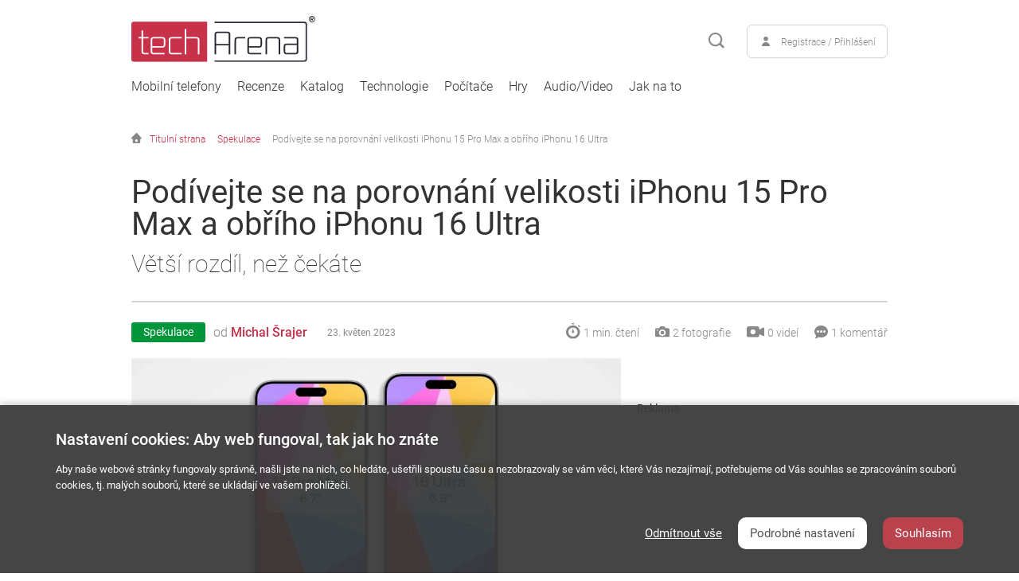

--- FILE ---
content_type: text/html; charset=utf-8
request_url: https://www.techarena.cz/podivejte-se-na-porovnani-velikosti-iphonu-15-pro-max-a-obriho-iphonu-16-ultra/n-7644/
body_size: 27870
content:


<!DOCTYPE html>
<html lang="cs" id="website_techarena" prefix="og: https://ogp.me/ns#"> 
<head>
    <!--link rel="shortcut  icon" href="/_1mgHP/favicon.ico" type="image/x-icon"/-->
    
    <link rel="apple-touch-icon" sizes="180x180" href="/apple-touch-icon.png" /><link rel="icon" type="image/png" sizes="32x32" href="/favicon-32x32.png" /><link rel="icon" type="image/png" sizes="16x16" href="/favicon-16x16.png" /><link rel="manifest" href="/site.webmanifest" /><link rel="mask-icon" href="/safari-pinned-tab.svg" color="#5bbad5" /><meta name="msapplication-TileColor" content="#da532c" /><meta name="theme-color" content="#ffffff" /><title>
	Pod&#237;vejte se na porovn&#225;n&#237; velikosti iPhonu 15 Pro Max a obř&#237;ho iPhonu 16 Ultra - Techarena.cz
</title><meta http-equiv="content-type" content="text/html; charset=utf-8" /><meta http-equiv="content-language" content="cs" /><meta name="keywords" content="apple, iphone 15 pro max, iphone 16 ultra, " /><meta name="description" content="Ještě hezká řádka měsíců nás dělí od představení řady iPhone 15, avšak v posledních týdnech se už hojně hovoří o iPhonech 16.  Konkrétně o lepších Pro modelech, které se mají podle několika spolehlivých zdrojů příští rok po letech zvětšit.  iPhone 16..." /><meta name="robots" content="all" /><meta http-equiv="X-UA-Compatible" content="IE=edge" /><meta name="viewport" content="width=device-width, initial-scale=1.0" /><meta name="authors" content="NetComp, spol. s r.o." /><meta name="author" content="NetComp, spol. s r.o." /><meta name="copyright" content="(c) 1997-2021 NetComp, spol. s r.o., All rights reserved." /><meta http-equiv="content-language" content="cs" /><meta http-equiv="cache-control" content="max-age=86400, must-revalidate" /><!-- no-cache max-age=3600, must-revalidate-->
	<meta http-equiv="pragma" content="no-cache" /><meta http-equiv="expires" content="-1" />

    <!--link href="https://fonts.googleapis.com/css?family=Roboto+Condensed:300,300i,400,400i,700,700i|Roboto:100,100i,300,300i,400,400i,500,500i,700,700i,900,900i&amp;subset=latin-ext&amp;display=swap" rel="stylesheet"-->

    <link rel="preload" href="/fonts/roboto-v20-latin-ext_latin-500.woff2" as="font" type="font/woff2" crossorigin="" /><link rel="preload" href="/fonts/roboto-v20-latin-ext_latin-100.woff2" as="font" type="font/woff2" crossorigin="" /><link rel="preload" href="/fonts/roboto-v20-latin-ext_latin-300.woff2" as="font" type="font/woff2" crossorigin="" /><link rel="preload" href="/fonts/roboto-v20-latin-ext_latin-regular.woff2" as="font" type="font/woff2" crossorigin="" /><link rel="preload" href="/fonts/roboto-v20-latin-ext_latin-300italic.woff2" as="font" type="font/woff2" crossorigin="" />

	<!--[if lt IE 9]>
		<script src="https://oss.maxcdn.com/html5shiv/3.7.3/html5shiv.min.js"></script>
		<script src="https://oss.maxcdn.com/respond/1.4.2/respond.min.js"></script>
	<![endif]-->

    <!--script  type="text/javascript" src="/_1javascript/jquery.3.3.1.min.js"></script-->

    

    <!-- JSVAriables START -->
    <!-- Twitter Open Graph -->
									 <meta name="twitter:card" content="summary_large_image">
									 <meta name="twitter:description" content="Ještě hezká řádka měsíců nás dělí od představení řady iPhone 15, avšak v posledních týdnech se už hojně hovoří o iPhonech 16.  Konkrétně o lepších Pro modelech, které se mají podle několika spolehlivých zdrojů příští rok po letech zvětšit.  iPhone 16 Pro by se měl zvětšit na 6,3 palců a větší model na rovnou 6,9 palců.  Taková změna by si říkala možná i o tu spekulovanou záměnu jména, což tvrdí také zdroje serveru 9to5Mac.  Právě příští rok má dojít k přejmenování Pro Max na Ultra a společně s touto informací dostáváme také údajné konkrétní rozměry tohoto modelu, jenž bude dle renderů citelně větší než iPhone 15 Pro Max.  Šířka iPhonu 16 Ultra se zvětší prý pouze o 0,5 mm, což není moc, ale výška má být o více než 5 mm větší.  Což znamená rovněž nový poměr stran, který bude protáhlejší jako u spousty Android vlajek.  foto: 9to5MacVe skutečnosti telefon skoro přesně odpovídá starší Galaxy S20 Ultra, jež měla rovněž před třemi lety 6,9palcový displej, od kterého dal Samsung rychle ruce pryč.  V každém případě nás tedy čeká dost možná skutečně obří telefon a nezbývá než doufat, že se zároveň se změnou velikosti i jména dočkáme třeba také nového designu, který je už roky prakticky stejný jen s minimálními úpravami.">
									 <meta name="twitter:image:src" content="https://www.techarena.cz/Photos/blog-7644/leaker-porovnava-velikost-iphonu-15-pro-max-a-obriho-iphonu-16-ultra-title.jpg">
									 <!-- Facebook Open Graph -->
									 <meta property="og:title" content="Podívejte se na porovnání velikosti iPhonu 15 Pro Max a obřího iPhonu 16 Ultra">
									 <meta property="og:site_name" content="Techarena.cz">
									 <meta property="og:url" content="https://www.techarena.cz/podivejte-se-na-porovnani-velikosti-iphonu-15-pro-max-a-obriho-iphonu-16-ultra/n-7644/">
									 <meta property="og:description" content="Ještě hezká řádka měsíců nás dělí od představení řady iPhone 15, avšak v posledních týdnech se už hojně hovoří o iPhonech 16.  Konkrétně o lepších Pro modelech, které se mají podle několika spolehlivých zdrojů příští rok po letech zvětšit.  iPhone 16 Pro by se měl zvětšit na 6,3 palců a větší model na rovnou 6,9 palců.  Taková změna by si říkala možná i o tu spekulovanou záměnu jména, což tvrdí také zdroje serveru 9to5Mac.  Právě příští rok má dojít k přejmenování Pro Max na Ultra a společně s touto informací dostáváme také údajné konkrétní rozměry tohoto modelu, jenž bude dle renderů citelně větší než iPhone 15 Pro Max.  Šířka iPhonu 16 Ultra se zvětší prý pouze o 0,5 mm, což není moc, ale výška má být o více než 5 mm větší.  Což znamená rovněž nový poměr stran, který bude protáhlejší jako u spousty Android vlajek.  foto: 9to5MacVe skutečnosti telefon skoro přesně odpovídá starší Galaxy S20 Ultra, jež měla rovněž před třemi lety 6,9palcový displej, od kterého dal Samsung rychle ruce pryč.  V každém případě nás tedy čeká dost možná skutečně obří telefon a nezbývá než doufat, že se zároveň se změnou velikosti i jména dočkáme třeba také nového designu, který je už roky prakticky stejný jen s minimálními úpravami.">
									 <meta property="og:image" content="https://www.techarena.cz/Photos/blog-7644/leaker-porovnava-velikost-iphonu-15-pro-max-a-obriho-iphonu-16-ultra-title.jpg" />
									 <!--meta property="og:image:width" content="400" /-->
									 <!--meta property="og:image:height" content="400" /-->
<script type="text/javascript">
var gA = false;
var gC = false;
var gN = false;
var gAvt = false;
var gLC = false;
var gbReferer = '';
var gIsM = false;
var gPageType = 'CLANEK';
var gPageCat = 0;
var gsHashUrl = '';
var gnCatID = 0;
var gnDPG = 0;
var uszn = false;
var utmSZN = 0;
</script>
<script type="application/ld+json">
{"@context" : "https://schema.org", "@type" : "Article", "name" : "Podívejte se na porovnání velikosti iPhonu 15 Pro Max a obřího iPhonu 16 Ultra", "author" : {"@type" : "Person", "name" : "Michal Šrajer"}, "datePublished" : "2023-05-23T11:15", "dateModified" : "2023-05-23T11:15", "image" : "https://www.techarena.cz/Photos/blog-7644//Photos/blog-7644/leaker-porovnava-velikost-iphonu-15-pro-max-a-obriho-iphonu-16-ultra-title.jpg", "articleBody" : "Ještě hezká řádka měsíců nás dělí od představení řady iPhone 15, avšak v posledních týdnech se už hojně hovoří o iPhonech 16.  Konkrétně o lepších Pro modelech, které se mají podle několika spolehlivých zdrojů příští rok po letech zvětšit.  iPhone 16 Pro by se měl zvětšit na 6,3 palců a větší model na rovnou 6,9 palců.  Taková změna by si říkala možná i o tu spekulovanou záměnu jména, což tvrdí také zdroje serveru 9to5Mac.  Právě příští rok má dojít k přejmenování Pro Max na Ultra a společně s touto informací dostáváme také údajné konkrétní rozměry tohoto modelu, jenž bude dle renderů citelně větší než iPhone 15 Pro Max.  Šířka iPhonu 16 Ultra se zvětší prý pouze o 0,5 mm, což není moc, ale výška má být o více než 5 mm větší.  Což znamená rovněž nový poměr stran, který bude protáhlejší jako u spousty Android vlajek.  foto: 9to5MacVe skutečnosti telefon skoro přesně odpovídá starší Galaxy S20 Ultra, jež měla rovněž před třemi lety 6,9palcový displej, od kterého dal Samsung rychle ruce pryč.  V každém případě nás tedy čeká dost možná skutečně obří telefon a nezbývá než doufat, že se zároveň se změnou velikosti i jména dočkáme třeba také nového designu, který je už roky prakticky stejný jen s minimálními úpravami.", "url" : "https://www.techarena.cz/podivejte-se-na-porovnani-velikosti-iphonu-15-pro-max-a-obriho-iphonu-16-ultra/n-7644/", "headline" : "Podívejte se na porovnání velikosti iPhonu 15 Pro Max a obřího iPhonu 16 Ultra", "publisher" : {"@type" : "Organization", "name" : "Techarena.cz", "logo" : {"@type" : "Imageobject", "url" : "https://www.techarena.cz/_1mgHP/logoTCHA.jpg"}}, "mainEntityOfPage" : {"@type" : "WebPage", "@id" : "/podivejte-se-na-porovnani-velikosti-iphonu-15-pro-max-a-obriho-iphonu-16-ultra/n-7644/"}}
</script>

    <!-- JSVAriables END -->
    <!-- HEADER START -->
    <script  type="text/javascript" src="/_1javascript/_global.js#2026-01-18 01:ii:59" ></script>
<link href="/_1css/_global.css#2026-01-18 01:ii:59" rel="stylesheet" type="text/css" async/>
<link href="/_1css/cookies.css#2026-01-18 01:ii:59" rel="stylesheet" type="text/css" async/>
<link rel="alternate" type="application/rss+xml" title="Techarena.cz &raquo; RSS zdroj" href="https://www.techarena.cz/feed/" />
<link rel="alternate" type="application/rss+xml" title="Techarena.cz &raquo; RSS zdroj - Mobilní telefony" href="https://www.techarena.cz/feed/mobilni-telefony/" />
<link rel="alternate" type="application/rss+xml" title="Techarena.cz &raquo; RSS zdroj - Recenze" href="https://www.techarena.cz/feed/recenze/" />
<link rel="alternate" type="application/rss+xml" title="Techarena.cz &raquo; RSS zdroj - Budoucnost" href="https://www.techarena.cz/feed/budoucnost/" />
<link rel="alternate" type="application/rss+xml" title="Techarena.cz &raquo; RSS zdroj - Hry" href="https://www.techarena.cz/feed/hry/" />
<link rel="alternate" type="application/rss+xml" title="Techarena.cz &raquo; RSS zdroj - Auto moto" href="https://www.techarena.cz/feed/auto-moto/" />
<link rel="alternate" type="application/rss+xml" title="Techarena.cz &raquo; RSS zdroj - Jak na to?" href="https://www.techarena.cz/feed/jak-na-to/" />
<link rel="alternate" type="application/rss+xml" title="Techarena.cz &raquo; RSS zdroj - Notebooky" href="https://www.techarena.cz/feed/notebooky/" />
 
    <!-- HEADER END -->

    <script src="https://ssp.imedia.cz/static/js/ssp.js"></script>

    <!-- GoogleTagManager START -->
    <!--ucGTM:GoogleTagManager id="GoogleTagManager" ruXnat="server" /-->
    <!-- GoogleTagManager END -->
    <!-- GoogleAnalyticsObject START -->
    <!--ucGAO:GoogleAnalyticsObject id="GoogleAnalyticsObject" ruXnat="server" /-->
    <!-- GoogleAnalyticsObject END -->


    <!-- Google Tag Manager -->
    <script async>(function (w, d, s, l, i) {
    w[l] = w[l] || []; w[l].push({
        'gtm.start':
        new Date().getTime(), event: 'gtm.js'
    }); var f = d.getElementsByTagName(s)[0],
    j = d.createElement(s), dl = l != 'dataLayer' ? '&l=' + l : ''; j.async = true; j.src =
    'https://www.googletagmanager.com/gtm.js?id=' + i + dl; f.parentNode.insertBefore(j, f);
    })(window, document, 'script', 'dataLayer', 'GTM-KR4VW3T');</script>
    <!-- End Google Tag Manager -->

    <script async>
        function gtag() {
            dataLayer.push(arguments);
        }

        gtag('consent', 'default', {
            'ad_storage': 'denied',
            'analytics_storage': 'denied'
        });
    </script>

    <script>

        function loadGoogleAds() {
            var scriptTag = document.createElement('script');
            scriptTag.setAttribute('src', '//pagead2.googlesyndication.com/pagead/js/adsbygoogle.js');
            scriptTag.setAttribute('type', 'text/javascript');
            scriptTag.setAttribute('async', 'async');
            document.body.appendChild(scriptTag);
        }
        window.addEventListener("load", loadGoogleAds);

    </script>
    
    <!--script>
        (adsbygoogle = window.adsbygoogle || []).push({
            google_ad_client: "ca-pub-6714050083416961",
            enable_page_level_ads: true
        });
    </script-->

    <link rel="manifest" href="/manifest.json" async="" />
    <script src="https://cdn.onesignal.com/sdks/OneSignalSDK.js" async></script>
    <script async>
        if (!uszn && gc('utmSZN') != '1') {
            var OneSignal = window.OneSignal || [];
            OneSignal.push(function () {
                OneSignal.init({
                    appId: "01ffc6c5-6cb7-43e4-840b-032b3e3e3d4d",
                });
            });
        }

        function gc(cname) {
            var name = cname + "=";
            var ca = document.cookie.split(';');
            for (var i = 0; i < ca.length; i++) {
                var c = ca[i];
                while (c.charAt(0) == ' ') c = c.substring(1);
                if (c.indexOf(name) == 0) return c.substring(name.length, c.length);
            }
            return "";
        }
    </script>
    
    
    <script src="/_1javascript/fnc-jquery-filter.js"></script>

</head>
<body>

    <!-- Google Tag Manager (noscript) -->
    <noscript><iframe src="https://www.googletagmanager.com/ns.html?id=GTM-KR4VW3T" height="0" width="0" style="display:none;visibility:hidden"></iframe></noscript>
    <!-- End Google Tag Manager (noscript) -->

    

<nav>

			<div class="container container-relative">
				<div id="searchbartop" class="searchbar">
					<form action="/Search.aspx" method="post" name="frmSearch" id="frmSearch" onsubmit="return fnControlSearch();">
						<input type="text" name="exps" id="expsAutocomplete" value="" placeholder="Vyhledat na Tech Arena..." /><button type="submit"><img class="svg" src="/img/magnifire.svg" alt="" /></button>
					</form>
					<a href="javascript://" class="search-close"><img class="svg" src="/img/close.svg" alt="" /></a>
                </div>
			</div>

			<div class="container">
				<a href="/" class="logo"><img src="/img/logo.svg" alt="" /></a>

				<a href="" class="hamburger hamburger--squeeze nav-mobile-open">
					<span class="hamburger-box">
						<span class="hamburger-inner"></span>
					</span>
				</a>  
				<div class="tools">
					<a href="javascript://" class="button-search search-open" title="vyhledávání"><img class="svg" src="/img/magnifire.svg" alt="vyhledávání" /></a>
                    <span class="button-user">
    <img class="svg" src="/img/user.svg" alt="" />
    <a class="btn-whiteX" href="javascript://" id="aModalReg" data-modal="modal-registration">Registrace / Přihlášení</a>
</span>

				</div>
				<ul class="nav-main">

                    <li class=" s-0_l-0">
     <a href="/mobilni-telefony/c-1/">Mobilní telefony</a>
<a href="javascript://" class="mobile-mega"></a>
<div class="megamenu">
	<div class="container">
		<div class="in">
			<div class="section s_0">
				<ul>
                 <li class=" s-0_l-0">
                     <a href="/mobily-realme/c-76/">Realme</a>
                 </li>
<li class=" s-1_l-1">
     <a href="/mobily-motorola/c-74/">Motorola</a>
</li>
<li class=" s-1_l-2">
     <a href="/mobily-htc/c-37/">HTC</a>
</li>
<li class=" s-1_l-3">
     <a href="/mobily-honor/c-32/">Honor</a>
</li>
<li class=" s-1_l-4">
     <a href="/mobily-google-pixel/c-31/">Google</a>
</li>
             </ul>
         </div>
			<div class="section s_1">
				<ul>
<li class=" s-1_l-5">
     <a href="/mobilni-telefony-nothing/c-104/">Nothing</a>
</li>
<li class=" s-1_l-6">
     <a href="/mobily-apple-iphone/c-12/">Apple</a>
</li>
<li class=" s-1_l-7">
     <a href="/mobily-samsung/c-3/">Samsung</a>
</li>
<li class=" s-1_l-8">
     <a href="/mobily-redmi/c-77/">Redmi</a>
</li>
<li class=" s-1_l-9">
     <a href="/mobily-asus/c-11/">ASUS</a>
</li>
             </ul>
         </div>
			<div class="section s_1">
				<ul>
<li class=" s-1_l-10">
     <a href="/mobilni-telefony-oppo/c-102/">Oppo</a>
</li>
<li class=" s-1_l-11">
     <a href="/mobilni-telefony-vivo/c-103/">Vivo</a>
</li>
<li class=" s-1_l-12">
     <a href="/mobilni-telefony-sony/c-13/">Sony</a>
</li>
<li class=" s-1_l-13">
     <a href="/mobilni-telefony-lg/c-14/">LG</a>
</li>
<li class=" s-1_l-14">
     <a href="/mobilni-telefony-huawei/c-15/">Huawei</a>
</li>
             </ul>
         </div>
			<div class="section s_1">
				<ul>
<li class=" s-1_l-15">
     <a href="/mobilni-telefony-hmd-nokia/c-16/">HMD (Nokia)</a>
</li>
<li class=" s-1_l-16">
     <a href="/mobilni-telefony-xiaomi/c-17/">Xiaomi</a>
</li>
<li class=" s-1_l-17">
     <a href="/mobilni-telefony-nubia/c-18/">Nubia</a>
</li>
<li class=" s-1_l-18">
     <a href="/mobilni-telefony-oneplus/c-19/">OnePlus</a>
</li>
             </ul>
         </div>
     </div>
     <a rel="4" class="mobile-all" href="/mobilni-telefony/c-1/">Další...</a>
  </div>
</div>
</li>
<li class=" s-2_l-0">
     <a href="/recenze-od-techareny/c-48/">Recenze</a>
<a href="javascript://" class="mobile-mega"></a>
<div class="megamenu">
	<div class="container">
		<div class="in">
			<div class="section s_2">
				<ul>
                 <li class=" s-2_l-0">
                     <a href="/recenze-mobilnich-telefonu/c-59/">Mobilní telefony</a>
                 </li>
<li class=" s-3_l-1">
     <a href="/recenze-tablety/c-60/">Tablety</a>
</li>
<li class=" s-3_l-2">
     <a href="/recenze-wearables/c-61/">Wearables</a>
</li>
<li class=" s-3_l-3">
     <a href="/recenze-notebooky/c-62/">Notebooky</a>
</li>
<li class=" s-3_l-4">
     <a href="/recenze-hry/c-63/">Hry</a>
</li>
             </ul>
         </div>
			<div class="section s_3">
				<ul>
<li class=" s-3_l-5">
     <a href="/recenze-chytra-domacnost/c-64/">Chytrá domácnost</a>
</li>
<li class=" s-3_l-6">
     <a href="/recenze-auto-moto/c-65/">Auto-Moto</a>
</li>
             </ul>
         </div>
     </div>
     <a rel="2" class="mobile-all" href="/recenze-od-techareny/c-48/">Další...</a>
  </div>
</div>
</li>
<li class=" s-4_l-0">
     <a href="/katalog/">Katalog</a>
<a href="javascript://" class="mobile-mega"></a>
<div class="megamenu">
	<div class="container">
		<div class="in">
			<div class="section s_4">
				<ul>
                 <li class=" s-4_l-0">
                     <a href="/katalog-mobilnich-telefonu/ct-54/">Mobilní telefony</a>
                 </li>
<li class=" s-5_l-1">
     <a href="/katalog-tabletu/ct-55/">Tablety</a>
</li>
<li class=" s-5_l-2">
     <a href="/katalog-chytrych-hodinek/ct-57/">Chytré hodinky</a>
</li>
<li class=" s-5_l-3">
     <a href="/katalog-chytrych-naramku/ct-56/">Chytré náramky</a>
</li>
<li class=" s-5_l-4">
     <a href="/katalog-hernich-konzoli/ct-84/">Herní konzole</a>
</li>
             </ul>
         </div>
			<div class="section s_5">
				<ul>
<li class=" s-5_l-5">
     <a href="/katalog-notebooku/ct-85/">Notebooky</a>
</li>
<li class=" s-5_l-6">
     <a href="/katalog-sluchatek/ct-86/">Sluchátka</a>
</li>
<li class=" s-5_l-7">
     <a href="/katalog-fotoaparatu/ct-87/">Fotoaparáty</a>
</li>
<li class=" s-5_l-8">
     <a href="/katalog-dronu/ct-88/">Drony</a>
</li>
<li class=" s-5_l-9">
     <a href="/katalog-projektoru/ct-89/">Projektory</a>
</li>
             </ul>
         </div>
			<div class="section s_5">
				<ul>
<li class=" s-5_l-10">
     <a href="/katalog-televizi/ct-90/">Televize</a>
</li>
<li class=" s-5_l-11">
     <a href="/katalog-monitoru/ct-91/">Monitory</a>
</li>
<li class=" s-5_l-12">
     <a href="/katalog-reproduktoru/ct-92/">Reproduktory</a>
</li>
<li class=" s-5_l-13">
     <a href="/katalog-kamer-do-auta/ct-93/">Kamery do auta</a>
</li>
<li class=" s-5_l-14">
     <a href="/katalog-webkamer/ct-94/">Webkamery</a>
</li>
             </ul>
         </div>
			<div class="section s_5">
				<ul>
<li class=" s-5_l-15">
     <a href="/katalog-procesoru/ct-95/">Procesory</a>
</li>
<li class=" s-5_l-16">
     <a href="/katalog-mysi/ct-96/">Myši</a>
</li>
<li class=" s-5_l-17">
     <a href="/katalog-klavesnic/ct-97/">Klávesnice</a>
</li>
<li class=" s-5_l-18">
     <a href="/katalog-grafickych-karet/ct-98/">Grafické karty</a>
</li>
<li class=" s-5_l-19">
     <a href="/katalog-zakladnich-desek/ct-99/">Základní desky</a>
</li>
             </ul>
         </div>
			<div class="section s_5">
				<ul>
<li class=" s-5_l-20">
     <a href="/katalog-pameti-ram/ct-100/">Paměti RAM</a>
</li>
<li class=" s-5_l-21">
     <a href="/katalog-chlazeni/ct-101/">Chlazení</a>
</li>
             </ul>
         </div>
     </div>
     <a rel="2" class="mobile-all" href="/katalog/">Další...</a>
  </div>
</div>
</li>
<li class=" s-6_l-0">
     <a href="/technologie/c-26/">Technologie</a>
<a href="javascript://" class="mobile-mega"></a>
<div class="megamenu">
	<div class="container">
		<div class="in">
			<div class="section s_6">
				<ul>
                 <li class=" s-6_l-0">
                     <a href="/technologie-vesmir/c-71/">Vesmír</a>
                 </li>
<li class=" s-7_l-1">
     <a href="/technologie-robotika/c-72/">Robotika</a>
</li>
<li class=" s-7_l-2">
     <a href="/technologie-letectvi/c-73/">Letectví</a>
</li>
             </ul>
         </div>
     </div>
  </div>
</div>
</li>
<li class=" s-8_l-0">
     <a href="/pocitace/c-58/">Počítače</a>
</li>
<li class=" s-8_l-0">
     <a href="/hry/c-33/">Hry</a>
<a href="javascript://" class="mobile-mega"></a>
<div class="megamenu">
	<div class="container">
		<div class="in">
			<div class="section s_8">
				<ul>
                 <li class=" s-8_l-0">
                     <a href="/hry-mobilni-hry/c-38/">Mobilní hry</a>
                 </li>
<li class=" s-9_l-1">
     <a href="/hry-pc/c-36/">PC</a>
</li>
<li class=" s-9_l-2">
     <a href="/hry-xbox/c-35/">Xbox</a>
</li>
<li class=" s-9_l-3">
     <a href="/hry-playstation/c-34/">PlayStation</a>
</li>
<li class=" s-9_l-4">
     <a href="/hry-nintendo/c-53/">Nintendo</a>
</li>
             </ul>
         </div>
			<div class="section s_9">
				<ul>
<li class=" s-9_l-5">
     <a href="/hry-chytre-hodinky/c-51/">Chytré hodinky</a>
</li>
             </ul>
         </div>
     </div>
     <a rel="1" class="mobile-all" href="/pocitace/c-58/">Další...</a>
  </div>
</div>
</li>
<li class=" s-10_l-0">
     <a href="/audio-video/c-79/">Audio/Video</a>
<a href="javascript://" class="mobile-mega"></a>
<div class="megamenu">
	<div class="container">
		<div class="in">
			<div class="section s_10">
				<ul>
                 <li class=" s-10_l-0">
                     <a href="/audio-video-fotoaparaty/c-81/">Fotoaparáty</a>
                 </li>
<li class=" s-11_l-1">
     <a href="/audio-video-sluchatka/c-82/">Sluchátka</a>
</li>
<li class=" s-11_l-2">
     <a href="/audio-video-reproduktory/c-83/">Reproduktory</a>
</li>
             </ul>
         </div>
     </div>
  </div>
</div>
</li>
<li class=" s-12_l-0">
     <a href="/jak-na-to/c-30/">Jak na to</a>
</li>

             
				</ul>
			</div>

            <div class="search-results-wrap"><div class="container"><div id="ajxspin" class="ajx-spinner-search"><img data-src="/_1mgHP/ajax-spinner-gif.gif" class="lazyload"></div></div></div>
		</nav>

        

            

<div class="content-wrap">
	<div class="container">
		
        


        <!--ul class="breadcrumbs">
			<li><a href="/"><img src="/img/home.svg" alt="">Titulní strana</a></li>
			<li><a href="/mobilni-telefony/c-1/">Aktuality</a></li>
			<li><a href="/podivejte-se-na-porovnani-velikosti-iphonu-15-pro-max-a-obriho-iphonu-16-ultra/n-7644/">Podívejte se na porovnání velikosti iPhonu 15 Pro Max a obřího iPhonu 16 Ultra...</a></li>
		</ul-->

        <ul class="breadcrumbs">
	<li><a href="/"><img src="/img/home.svg" alt="">Titulní strana</a></li>
	<li><a href="/clanky-typu-spekulace/lbl-9/">Spekulace</a></li>
	<li><a href="/podivejte-se-na-porovnani-velikosti-iphonu-15-pro-max-a-obriho-iphonu-16-ultra/n-7644/">Podívejte se na porovnání velikosti iPhonu 15 Pro Max a obřího iPhonu 16 Ultra</a></li>
</ul>


		<div class="layout-3 layout-2 aside-right news-top">
			<div class="content">
				<h1>
					<!--span>DEVELOPMENT TIME</span-->
					<strong itempropX="headline">Podívejte se na porovnání velikosti iPhonu 15 Pro Max a obřího iPhonu 16 Ultra</strong>
					<small>Větší rozdíl, než čekáte</small>
				</h1>

                <!--meta itemprop="inLanguage" content="cz"/>
                <meta itemprop="mainEntityOfPage" content="https://www.techarena.cz/podivejte-se-na-porovnani-velikosti-iphonu-15-pro-max-a-obriho-iphonu-16-ultra/n-7644/"/>
                <meta itemprop="datePublished" href="http://schema.org/Article" content="2023-05-23T11:15:00"/>
                <meta itemprop="dateModified" href="http://schema.org/Article" content="2023-05-23T11:15:00"/>
                <meta itemprop="author" itemtype="http://schema.org/Person" content="Michal Šrajer"/>

                <meta itemprop="url" itemtype="http://schema.org/Article" content="/podivejte-se-na-porovnani-velikosti-iphonu-15-pro-max-a-obriho-iphonu-16-ultra/n-7644/"/>

                <meta itemprop="image" itemtype="http://schema.org/ImageObject" content="http://www.techarena.cz/fotocache/990x557/blog-7644/leaker-porovnava-velikost-iphonu-15-pro-max-a-obriho-iphonu-16-ultra-title.jpg"/> 
                

                <span itemprop="publisher" itemscope itemtype="https://schema.org/Organization">
                    <span itemprop="logo" itemscope itemtype="https://schema.org/ImageObject">
                        <meta itemprop="url"  content="https://www.techarena.cz/_1mgHP/logoTCHA.jpg"/>
                    </span>
                    <meta itemprop="name" content="Techarena.cz"/>
                </span>

                <meta itemprop="description" itemtype="http://schema.org/Article" content="Ještě hezká řádka měsíců nás dělí od představení řady iPhone 15, avšak v posledních týdnech se už hojně hovoří o iPhonech 16.  Konkrétně o lepších Pro modelech, které se mají podle několika spolehlivých zdrojů příští rok po letech zvětšit.  iPhone 16 Pro by se měl zvětšit na 6,3 palců a větší model na rovnou 6,9 palců.  Taková změna by si říkala možná i o tu spekulovanou záměnu jména, což tvrdí také zdroje serveru 9to5Mac.  Právě příští rok má dojít k přejmenování Pro Max na Ultra a společně s touto informací dostáváme také údajné konkrétní rozměry tohoto modelu, jenž bude dle renderů citelně větší než iPhone 15 Pro Max.  Šířka iPhonu 16 Ultra se zvětší prý pouze o 0,5 mm, což není moc, ale výška má být o více než 5 mm větší.  Což znamená rovněž nový poměr stran, který bude protáhlejší jako u spousty Android vlajek.  foto: 9to5MacVe skutečnosti telefon skoro přesně odpovídá starší Galaxy S20 Ultra, jež měla rovněž před třemi lety 6,9palcový displej, od kterého dal Samsung rychle ruce pryč.  V každém případě nás tedy čeká dost možná skutečně obří telefon a nezbývá než doufat, že se zároveň se změnou velikosti i jména dočkáme třeba také nového designu, který je už roky prakticky stejný jen s minimálními úpravami.  ..."/--> 
                     <div class="about about-v2">
     	<div class="about-v2__left">
     		<a href="/clanky-typu-spekulace/lbl-9/" class="label" style="background-color:#00953b;color:#FFFFFF">Spekulace</a>
     		<small>od <a href="/michal-srajer/auth-2/">Michal Šrajer</a></small>
     	</div>
     	<span class="about-v2__time">23. květen 2023</span>
     	<div class="about-v2__info">
     		<div class="about-v2__info__item about-v2__info__item--time">
     			<img src="/img/time-grey.svg"><span>1 min.<word_mm> čtení</word_mm></span>
     		</div>
     		<div class="about-v2__info__item about-v2__info__item--camera">
     			<a href="/podivejte-se-na-porovnani-velikosti-iphonu-15-pro-max-a-obriho-iphonu-16-ultra/n-7644/?tab=tabPhotos"><img src="/img/photo-grey.svg"><span class="spanUnderline">2<word_ff> fotografie</word_ff></span></a>
     		</div>
     		<div class="about-v2__info__item about-v2__info__item--video">
     			<img src="/img/video-grey.svg"><span>0<word_vv> videí</word_vv></span>
     		</div>
     		<div class="about-v2__info__item about-v2__info__item--chat">
     			<a href="/podivejte-se-na-porovnani-velikosti-iphonu-15-pro-max-a-obriho-iphonu-16-ultra/n-7644/?tab=tabChats"><img src="/img/chat-grey.svg"><span class="spanUnderline">1<word_kk> komentář</word_kk></span></a>
     		</div>
     	</div>
     </div>

                
			</div>
		</div>
		<div class="layout-3 layout-2 aside-right news-bottom">
			<div class="content banner-aside-height">
				<div class="content-editor">

                    
                        <!-- z DB: /Photos/blog-7644/leaker-porovnava-velikost-iphonu-15-pro-max-a-obriho-iphonu-16-ultra-title.jpg -->
					    <picture>
  <source type="image/webp" srcset="/fotocache/990x557/blog-7644/leaker-porovnava-velikost-iphonu-15-pro-max-a-obriho-iphonu-16-ultra-title-320.webp?w=320&name=leaker-porovnava-velikost-iphonu-15-pro-max-a-obriho-iphonu-16-ultra-title.jpg#h=235202394409" class="" media="(max-width: 320px)">
  <source type="image/webp" srcset="/fotocache/990x557/blog-7644/leaker-porovnava-velikost-iphonu-15-pro-max-a-obriho-iphonu-16-ultra-title-480.webp?w=480&name=leaker-porovnava-velikost-iphonu-15-pro-max-a-obriho-iphonu-16-ultra-title.jpg#h=235202394409" class="" media="(max-width: 480px)">
  <source type="image/webp" srcset="/fotocache/990x557/blog-7644/leaker-porovnava-velikost-iphonu-15-pro-max-a-obriho-iphonu-16-ultra-title-640.webp?w=640&name=leaker-porovnava-velikost-iphonu-15-pro-max-a-obriho-iphonu-16-ultra-title.jpg#h=235202394409" class="" media="(max-width: 640px)">
  <!-- webpNEW exist :: filePathOrig = /fotocache/990x557/blog-7644/leaker-porovnava-velikost-iphonu-15-pro-max-a-obriho-iphonu-16-ultra-title.jpg :: filePath = /fotocache/990x557/blog-7644/leaker-porovnava-velikost-iphonu-15-pro-max-a-obriho-iphonu-16-ultra-title.jpg -->  <source type="image/webp" srcset="/fotocache/990x557/blog-7644/leaker-porovnava-velikost-iphonu-15-pro-max-a-obriho-iphonu-16-ultra-title.webp#h=235202394409" class="" media="(min-width: 639px)">
  <img src="/fotocache/990x557/blog-7644/leaker-porovnava-velikost-iphonu-15-pro-max-a-obriho-iphonu-16-ultra-title.jpg#h=235202394409" class="" media="(min-width: 639px)"/>
</picture>

                         <div class="source-image">
<small>foto:&nbsp;</small>     <small class="photoWeb">
9to5Mac
     </small>
 </div>

                    <div class="content-editor">
<ul>
<li>Další zdroje, tentokrát serveru 9to5Mac, potvrzují zvětšení příští generace nejlepších iPhonů pro rok 2024.</li>
<li>Dokonce máme už nyní přesné rozměry většího modelu s 6,9palcovým displejem, který je daleko větší než iPhonu 15 Pro Max a dostane prý konečně jméno Ultra.</li>
</ul>
</div>

                        <hr>
                    

                    <!--xx--><p><span style="font-size: inherit;">Ještě hezká řádka měsíců nás dělí od představení řady iPhone 15, avšak v posledních týdnech se už hojně hovoří o iPhonech 16. Konkrétně o lepších Pro modelech, které se mají podle několika spolehlivých zdrojů příští rok po letech zvětšit.<b> iPhone 16 Pro by se měl zvětšit na 6,3 palců a větší model na rovnou 6,9 palců</b>. Taková změna by si říkala možná i o tu spekulovanou záměnu jména, což tvrdí také <b>zdroje serveru 9to5Mac</b>. </span></p><p>Právě příští rok má dojít k přejmenování Pro Max na <b>Ultra </b>a společně s touto informací dostáváme také údajné konkrétní rozměry tohoto modelu, jenž bude dle renderů citelně větší než iPhone 15 Pro Max. <b>Šířka iPhonu 16 Ultra se zvětší prý pouze o 0,5 mm, což není moc, ale výška má být o více než 5 mm větší</b>. Což znamená rovněž nový poměr stran, který bude protáhlejší jako u spousty Android vlajek. </p><div><!--ADVERT--><div class="label_adv" id="label_adv_284" rel="Google">Reklama</div><!-- homepage 728x90 responsive --><ins class="adsbygoogle" style="display:block" data-ad-client="ca-pub-6714050083416961" data-ad-slot="1240758891" data-ad-format="auto" data-full-width-responsive="true"></ins><script> (adsbygoogle = window.adsbygoogle || []).push({});</script></div><p><fmimage class="elFmImage elImgFloatFull" data-tag-index="1"><img src="/Photos/blog-7644/leaker-porovnava-velikost-iphonu-15-pro-max-a-obriho-iphonu-16-ultra-limg_01.jpg" class="ImgFloatFull" style="width: 100%;"><span class="source-image siImgFloatFull"><small>foto: </small><small class="photoWeb"><a href="9to5Mac" target="new">9to5Mac</a></small></span></fmimage></p><p><form action="" method="post" class="subscribe-content">
	<div class="subscribe-left">
		<strong>Souhrnné zpravodajství...</strong>
		<small>Nezmeškejte žádné důležité informace.<br/>
		Pošleme vám každé ráno souhrnné zpravodajství.</small>
	</div>
	<div class="subscribe-right">
		<div class="form-element">
			<input type="text" class="" id="emailForSubscribe" placeholder="Stačí jen vložit svůj email… "/>
			<button data-fancybox data-src="#fancy-subscribe" data-modal="true" type="submit" class="btn-red" id="btnEmailForSubscribe">A JE TO</button>
		</div>
	</div>
</form></p>
<p></p><div class="box-grey box-grey-full">
    <a href="/iphone-16-pro-a-pro-max-maji-dostat-vetsi-displeje/n-7592/" class="thumb">
         <img src="/fotocache/178x100/blog-7592/iphone-16-pro-a-pro-max-maji-dostat-vetsi-displeje-title.jpg" alt="iPhone 16 Pro a Pro Max mají dostat větší displeje"/>
    </a>
    <div class="info">
     <strong>Čtěte také...</strong>
     <h3>
         <a href="/iphone-16-pro-a-pro-max-maji-dostat-vetsi-displeje/n-7592/">iPhone 16 Pro a Pro Max mají dostat větší displeje</a>
     </h3>
    </div>
</div>
<p>Ve skutečnosti telefon skoro přesně odpovídá starší Galaxy S20 Ultra, jež měla rovněž před třemi lety 6,9palcový displej, od kterého dal Samsung rychle ruce pryč. V každém případě nás tedy čeká dost možná skutečně obří telefon a nezbývá než doufat, že se zároveň se změnou velikosti i jména dočkáme třeba také nového designu, který je už roky prakticky stejný jen s minimálními úpravami. </p>

                    

                    <div class="commentsX">
                        
                    </div>

				</div>

                

			</div>
			
            

<aside>

    
	    <div class="banner banner-300">
		    <div class="label_adv" id="label_adv_276" rel="Google">Reklama</div><ins class="adsbygoogle" style="display:inline-block;width:300px;height:600px" data-ad-client="ca-pub-6714050083416961" data-ad-slot="7956558097"></ins> <script> (adsbygoogle = window.adsbygoogle || []).push({}); </script>
	    </div>
    

	<div class="aside-box">
		<h2 class="heading heading-20">O <strong>autorovi...</strong></h2>
<div class="about-author">
	<div class="img">
		<img src="/fotocache/125x125/authors/michal srajer.jpg">
		<div class="info">
         <strong><a href="/michal-srajer/auth-2/">Michal Šrajer</a></strong>
			<small>Hlavní redaktor</small>
			<div class="social">
             <a href="https://www.facebook.com/michal.srajer.5" target="new"><svg xmlns="https://www.w3.org/2000/svg" viewBox="0 0 74.6 127.9" class="svg replaced-svg"><defs><style>.cls-1{fill:#fff;}</style></defs><title>facebook</title><g id="G9" data-name="Vrstva 2"><g id="G10" data-name="Vrstva 1"><path class="cls-1" d="M34.8,28.9a6,6,0,0,0,6-6A10.93,10.93,0,0,1,51.7,12H68.6a6,6,0,0,0,0-12H51.7A23,23,0,0,0,28.8,22.9a6,6,0,0,0,6,6Z"></path><path class="cls-1" d="M67.4,47.7H6a6,6,0,0,0,0,12H28.8v62.2a6,6,0,0,0,12,0V59.7H67.4a6,6,0,0,0,0-12Z"></path></g></g></svg></a>				<a href="https://twitter.com/michalsrajer" target="new">
                 <svg xmlns="https://www.w3.org/2000/svg" xmlns:xlink="https://www.w3.org/1999/xlink" viewBox="0 0 158.87 128.2" class="svg replaced-svg">
                     <defs>
                         <style>.cls-1{fill:none;}.cls-2{clip-path:url(#clip-path);}.cls-3{fill:#fff;}</style>
                         <clipPath id="clip-path" transform="translate(-0.12 -0.6)">
                             <rect class="cls-1" width="158.9" height="129.8"></rect>
                         </clipPath>
                     </defs>
                     <title>twitter</title>
                     <g id="G11" data-name="Vrstva 2">
                         <g id="G12" data-name="Vrstva 1">
                             <g class="cls-2">
                                 <path class="cls-3" d="M157.9,19.3a6,6,0,0,0-8.3-1.5L131,30.7a6,6,0,0,0-2.6,5.2c.1,1.2.1,2.4.1,3.5,0,38.1-29,77.5-77.5,77.5a77.91,77.91,0,0,1-28.7-5.5l28.8-8a6,6,0,1,0-3.2-11.6L4.5,103.9a5.89,5.89,0,0,0-4.3,4.9,5.81,5.81,0,0,0,2.7,5.9,89.48,89.48,0,0,0,48.2,14.1c33.6,0,54.7-15.9,66.5-29.2a92.45,92.45,0,0,0,23-60.2v-.7l16-11.1a6.1,6.1,0,0,0,1.3-8.3Z" transform="translate(-0.12 -0.6)"></path>
                             </g>
                             <path class="cls-3" d="M13.2,17.4,73.7,48.1a6.6,6.6,0,0,0,2.7.6,5.77,5.77,0,0,0,3.7-1.3,5.89,5.89,0,0,0,2.1-6.1,23.29,23.29,0,0,1,39.7-21.2,5.73,5.73,0,0,0,6.4,1.5L147,14.8a6,6,0,0,0-4.1-11.3L127.7,9a35.3,35.3,0,0,0-58,23.5L18.5,6.6a6.06,6.06,0,0,0-8.1,2.6,6.41,6.41,0,0,0,2.8,8.2Z" transform="translate(-0.12 -0.6)"></path>
                             <path class="cls-3" d="M10.2,53.3,23.5,57a8.75,8.75,0,0,0,1.6.2,6,6,0,0,0,1.6-11.8L13.4,41.7a6,6,0,1,0-3.2,11.6Z" transform="translate(-0.12 -0.6)"></path>
                             <path class="cls-3" d="M21.8,71.2a6,6,0,0,0,.2,12h.2l13.3-.5a6,6,0,0,0-.4-12Z" transform="translate(-0.12 -0.6)"></path>
                         </g>
                     </g>
                 </svg>
             </a>
             <a href="https://www.instagram.com/michalsrajer/" target="new"><svg xmlns="https://www.w3.org/2000/svg" viewBox="0 0 135.2 135.2" class="svg replaced-svg"><defs><style>.cls-1{fill:#fff;}</style></defs><title>instagram</title><g id="G15" data-name="Vrstva 2"><g id="G16" data-name="Vrstva 1"><path class="cls-1" d="M97.9,0H37.3A37.3,37.3,0,0,0,0,37.3V97.9a37.3,37.3,0,0,0,37.3,37.3H97.9a37.3,37.3,0,0,0,37.3-37.3V37.3A37.24,37.24,0,0,0,97.9,0Zm25.4,97.9A25.33,25.33,0,0,1,98,123.2H37.4A25.33,25.33,0,0,1,12.1,97.9V37.3A25.33,25.33,0,0,1,37.4,12H98a25.33,25.33,0,0,1,25.3,25.3Z"></path><path class="cls-1" d="M67.6,32.8a34.85,34.85,0,1,0,34.9,34.8A34.91,34.91,0,0,0,67.6,32.8Zm0,57.7A22.85,22.85,0,1,1,90.5,67.7,22.88,22.88,0,0,1,67.6,90.5Z"></path><path class="cls-1" d="M103.9,22.6a8.54,8.54,0,0,0-6.2,2.6,9,9,0,0,0-2.6,6.2,8.54,8.54,0,0,0,2.6,6.2,9,9,0,0,0,6.2,2.6,8.54,8.54,0,0,0,6.2-2.6,9,9,0,0,0,2.6-6.2,8.54,8.54,0,0,0-2.6-6.2,8.38,8.38,0,0,0-6.2-2.6Z"></path></g></g></svg></a>
			    <a href="mailto:michal[tecka]srajer[zavinac]techarena[tecka]cz"><svg xmlns="https://www.w3.org/2000/svg" viewBox="0 0 386.7 294.3" class="svg replaced-svg"><title>e-mail</title><path d="M339.4,0H47.3A47.33,47.33,0,0,0,0,47.3V247a47.33,47.33,0,0,0,47.3,47.3H339.4A47.33,47.33,0,0,0,386.7,247V47.4A47.42,47.42,0,0,0,339.4,0Zm25.7,247a25.69,25.69,0,0,1-25.7,25.7H47.3A25.69,25.69,0,0,1,21.6,247V47.4A25.69,25.69,0,0,1,47.3,21.7H339.4a25.69,25.69,0,0,1,25.7,25.7V247Z"></path><path d="M243.8,144.6l94.6-84.8a10.83,10.83,0,1,0-14.5-16.1l-130.4,117L168.1,138l-.2-.2a13,13,0,0,0-1.8-1.5L62.6,43.7A10.84,10.84,0,1,0,48.2,59.9l95.7,85.5L48.6,234.6a10.87,10.87,0,0,0-.5,15.3,10.88,10.88,0,0,0,15.3.5l96.7-90.5,26.2,23.4a10.8,10.8,0,0,0,14.4-.1l27-24.2,96.2,91.4a10.79,10.79,0,0,0,7.4,3,10.39,10.39,0,0,0,7.8-3.4,10.87,10.87,0,0,0-.4-15.3Z"></path></svg></a>
			</div>
		</div>
	</div>
	<p>
Jsem zarytý fanoušek elektroniky a všeho chytrého či futuristického. Nejvíce se však zajímám především o mobilní telefony, hry a častokrát se v článcích rád zahledím také do budoucnosti. Nepohrdnu však ani dobrým filmem či knihou. U telefonů mi není cízí "jablko", vysklená "okna", ani již shnilá "ostružina". Nejvíce si však rozumím asi s tím "zeleným robotem". 
	</p>
	<a href="/michal-srajer/auth-2/">Další autorovy články</a>
</div>

	</div>

	<div class="aside-box">
		<h2 class="heading heading-20">Štítky <strong>článku...</strong></h2>
<ul class="label-list">
	<li><a href="/clanky-dle-tagu/tg-apple/" class="label label-default">apple</a></li>
	<li><a href="/clanky-dle-tagu/tg-iphone 15 pro max/" class="label label-default">iphone 15 pro max</a></li>
	<li><a href="/clanky-dle-tagu/tg-iphone 16 ultra/" class="label label-default">iphone 16 ultra</a></li>
</ul>

	</div>

	<div class="aside-box">
		<h2 class="heading heading-20"><strong>Zdroje...</strong></h2>
<ul class="label-list">
	<li><a href="https://9to5mac.com/2023/05/22/iphone-16-pro-bigger-screen-drawings/" class="label label-default" rel="nofollow" target="_new">9to5mac.com</a></li>
</ul>

	</div>

	<div class="banner banner-300 stickyX">
		<!--div id="ssp-zone-207021-2"></!--div-->
	</div>

    <div class="stickyTop"></div>
	<div class="banner banner-300 banner-aside-sticky">
		<div class="label_adv" id="label_adv_275" rel="Google">Reklama</div><ins class="adsbygoogle" style="display:block" data-ad-client="ca-pub-6714050083416961" data-ad-slot="1240758891" data-ad-format="auto" data-full-width-responsive="true"></ins><script>(adsbygoogle = window.adsbygoogle || []).push({});</script>
	</div>

</aside>

            <div class="recommended">
    <h2 class="heading">Může se<strong> Vám také líbit...</strong><a href="/nejlepsi-udalosti/">Zobrazit vše</a></h2>
    <div class="items">
	    <div class="item">
		    <div class="post-thumb white white-small">
			    <a class="thumb" href="/unikaji-detaily-o-iphonu-fold-a-iphonech-18-pro-ktere-nikoho-neprekvapi/n-10884/"><picture>
  <source type="image/webp" srcset="/fotocache/320x180/blog-10884/unikaji-detaily-o-iphonu-fold-a-iphonech-18-pro-ktere-nikoho-neprekvapi-title-320.webp?w=320&name=unikaji-detaily-o-iphonu-fold-a-iphonech-18-pro-ktere-nikoho-neprekvapi-title.jpg#h=235202394409" class=" lazyload" media="(max-width: 320px)">
  <!-- webpNEW exist :: filePathOrig = /fotocache/320x180/blog-10884/unikaji-detaily-o-iphonu-fold-a-iphonech-18-pro-ktere-nikoho-neprekvapi-title.jpg :: filePath = /fotocache/320x180/blog-10884/unikaji-detaily-o-iphonu-fold-a-iphonech-18-pro-ktere-nikoho-neprekvapi-title.jpg -->  <source type="image/webp" data-srcset="/fotocache/320x180/blog-10884/unikaji-detaily-o-iphonu-fold-a-iphonech-18-pro-ktere-nikoho-neprekvapi-title.webp#h=235202394409" class=" lazyload" media="(min-width: 319px)">
  <img data-src="/fotocache/320x180/blog-10884/unikaji-detaily-o-iphonu-fold-a-iphonech-18-pro-ktere-nikoho-neprekvapi-title.jpg#h=235202394409" class=" lazyload" media="(min-width: 319px)"/>
</picture>
</a>
			    <div class="info">
				    <h2><a href="/unikaji-detaily-o-iphonu-fold-a-iphonech-18-pro-ktere-nikoho-neprekvapi/n-10884/">Unikají detaily o iPhonu Fold a iPhonech 18 Pro, které nikoho nepřekvapí</a></h2>
			<div class="about">
				<a href="/clanky-typu-spekulace/lbl-9/" class="label" style="background-color:#00953b;color:#FFFFFF">Spekulace</a><small>od <a href="/michal-srajer/auth-2/">Michal Šrajer</a></small>
			</div>
			    </div>
		    </div>
	    </div>
	    <div class="item">
		    <div class="post-thumb white white-small">
			    <a class="thumb" href="/unikaji-displeje-pro-vsechny-chystane-iphony-18/n-10873/"><picture>
  <source type="image/webp" srcset="/fotocache/320x180/blog-10873/unikaji-displeje-pro-vsechny-chystane-iphony-18-title-320.webp?w=320&name=unikaji-displeje-pro-vsechny-chystane-iphony-18-title.jpg#h=235202394409" class=" lazyload" media="(max-width: 320px)">
  <!-- webpNEW exist :: filePathOrig = /fotocache/320x180/blog-10873/unikaji-displeje-pro-vsechny-chystane-iphony-18-title.jpg :: filePath = /fotocache/320x180/blog-10873/unikaji-displeje-pro-vsechny-chystane-iphony-18-title.jpg -->  <source type="image/webp" data-srcset="/fotocache/320x180/blog-10873/unikaji-displeje-pro-vsechny-chystane-iphony-18-title.webp#h=235202394409" class=" lazyload" media="(min-width: 319px)">
  <img data-src="/fotocache/320x180/blog-10873/unikaji-displeje-pro-vsechny-chystane-iphony-18-title.jpg#h=235202394409" class=" lazyload" media="(min-width: 319px)"/>
</picture>
</a>
			    <div class="info">
				    <h2><a href="/unikaji-displeje-pro-vsechny-chystane-iphony-18/n-10873/">Unikají displeje pro všechny chystané iPhony 18</a></h2>
			<div class="about">
				<a href="/clanky-typu-spekulace/lbl-9/" class="label" style="background-color:#00953b;color:#FFFFFF">Spekulace</a><small>od <a href="/michal-srajer/auth-2/">Michal Šrajer</a></small>
			</div>
			    </div>
		    </div>
	    </div>
	    <div class="item">
		    <div class="post-thumb white white-small">
			    <a class="thumb" href="/apple-to-po-letech-dokazal-stal-se-v-roce-2025-nejvetsim-vyrobcem-telefonu-na-svete/n-10867/"><picture>
  <source type="image/webp" srcset="/fotocache/320x180/blog-10867/apple-to-po-letech-dokazal-stal-se-v-roce-2025-nejvetsim-vyrobcem-telefonu-na-svete-title-320.webp?w=320&name=apple-to-po-letech-dokazal-stal-se-v-roce-2025-nejvetsim-vyrobcem-telefonu-na-svete-title.jpg#h=235202394409" class=" lazyload" media="(max-width: 320px)">
  <!-- webpNEW exist :: filePathOrig = /fotocache/320x180/blog-10867/apple-to-po-letech-dokazal-stal-se-v-roce-2025-nejvetsim-vyrobcem-telefonu-na-svete-title.jpg :: filePath = /fotocache/320x180/blog-10867/apple-to-po-letech-dokazal-stal-se-v-roce-2025-nejvetsim-vyrobcem-telefonu-na-svete-title.jpg -->  <source type="image/webp" data-srcset="/fotocache/320x180/blog-10867/apple-to-po-letech-dokazal-stal-se-v-roce-2025-nejvetsim-vyrobcem-telefonu-na-svete-title.webp#h=235202394409" class=" lazyload" media="(min-width: 319px)">
  <img data-src="/fotocache/320x180/blog-10867/apple-to-po-letech-dokazal-stal-se-v-roce-2025-nejvetsim-vyrobcem-telefonu-na-svete-title.jpg#h=235202394409" class=" lazyload" media="(min-width: 319px)"/>
</picture>
</a>
			    <div class="info">
				    <h2><a href="/apple-to-po-letech-dokazal-stal-se-v-roce-2025-nejvetsim-vyrobcem-telefonu-na-svete/n-10867/">Apple to po letech dokázal! Stal se v roce 2025 největším výrobcem telefonů na světě</a></h2>
			<div class="about">
				<a href="/clanky-typu-aktualita/lbl-2/" class="label" style="background-color:#007cbb;color:#FFFFFF">Aktualita</a><small>od <a href="/michal-srajer/auth-2/">Michal Šrajer</a></small>
			</div>
			    </div>
		    </div>
	    </div>
	    <div class="item">
		    <div class="post-thumb white white-small">
			    <a class="thumb" href="/uznani-porazky-apple-si-vybral-google-gemini-jako-zaklad-pro-novou-siri/n-10866/"><picture>
  <source type="image/webp" srcset="/fotocache/320x180/blog-10866/uznani-porazky-apple-si-vybral-google-gemini-jako-zaklad-pro-novou-siri-title-320.webp?w=320&name=uznani-porazky-apple-si-vybral-google-gemini-jako-zaklad-pro-novou-siri-title.jpg#h=235202394409" class=" lazyload" media="(max-width: 320px)">
  <!-- webpNEW exist :: filePathOrig = /fotocache/320x180/blog-10866/uznani-porazky-apple-si-vybral-google-gemini-jako-zaklad-pro-novou-siri-title.jpg :: filePath = /fotocache/320x180/blog-10866/uznani-porazky-apple-si-vybral-google-gemini-jako-zaklad-pro-novou-siri-title.jpg -->  <source type="image/webp" data-srcset="/fotocache/320x180/blog-10866/uznani-porazky-apple-si-vybral-google-gemini-jako-zaklad-pro-novou-siri-title.webp#h=235202394409" class=" lazyload" media="(min-width: 319px)">
  <img data-src="/fotocache/320x180/blog-10866/uznani-porazky-apple-si-vybral-google-gemini-jako-zaklad-pro-novou-siri-title.jpg#h=235202394409" class=" lazyload" media="(min-width: 319px)"/>
</picture>
</a>
			    <div class="info">
				    <h2><a href="/uznani-porazky-apple-si-vybral-google-gemini-jako-zaklad-pro-novou-siri/n-10866/">Uznání porážky? Apple si vybral Google Gemini jako základ pro novou Siri</a></h2>
			<div class="about">
				<a href="/clanky-typu-aktualita/lbl-2/" class="label" style="background-color:#007cbb;color:#FFFFFF">Aktualita</a><small>od <a href="/michal-srajer/auth-2/">Michal Šrajer</a></small>
			</div>
			    </div>
		    </div>
	    </div>
	    <div class="clear"></div>
    </div>
</div>


            <div class="recommended">
    <h2 class="heading">Doporučená <strong>videa...</strong><a href="">Zobrazit vše</a></h2>
    <div class="items">
	    <div class="item">
		    <div class="post-thumb white white-small">
			    <a class="thumb ico-video" href="https://www.youtube.com/watch?v=v6Gq4KqZQzo"><img data-src="/fotocache/ytb480/ext-mqdefault.jpg?fromUrl=https://i--ytimg--com/vi/v6Gq4KqZQzo/" class="lazyload"></a>
			    <div class="info">
				    <h2><a href="https://www.youtube.com/watch?v=v6Gq4KqZQzo">Jak moc zdraží letos telefony, pomalé inovace, hloupá Siri a tenké telefony nejsou špatné | ASK</a></h2>
			    </div>
		    </div>
	    </div>
	    <div class="item">
		    <div class="post-thumb white white-small">
			    <a class="thumb ico-video" href="https://www.youtube.com/watch?v=wM-7FGl44eI"><img data-src="/fotocache/ytb480/ext-mqdefault.jpg?fromUrl=https://i--ytimg--com/vi/wM-7FGl44eI/" class="lazyload"></a>
			    <div class="info">
				    <h2><a href="https://www.youtube.com/watch?v=wM-7FGl44eI">Nejočekávanější telefony, trendy a přání pro rok 2026</a></h2>
			    </div>
		    </div>
	    </div>
	    <div class="item">
		    <div class="post-thumb white white-small">
			    <a class="thumb ico-video" href="https://www.youtube.com/watch?v=JDMLReAGR7c"><img data-src="/fotocache/ytb480/ext-mqdefault.jpg?fromUrl=https://i--ytimg--com/vi/JDMLReAGR7c/" class="lazyload"></a>
			    <div class="info">
				    <h2><a href="https://www.youtube.com/watch?v=JDMLReAGR7c">Android umí AirDrop, mega foťáky vivo X300 Ultra, zdražení Xiaomi a malý i tenký Honor | Techweek</a></h2>
			    </div>
		    </div>
	    </div>
	    <div class="item">
		    <div class="post-thumb white white-small">
			    <a class="thumb ico-video" href="https://www.youtube.com/watch?v=-LAYHQs8AF0"><img data-src="/fotocache/ytb480/ext-mqdefault.jpg?fromUrl=https://i--ytimg--com/vi/-LAYHQs8AF0/" class="lazyload"></a>
			    <div class="info">
				    <h2><a href="https://www.youtube.com/watch?v=-LAYHQs8AF0">Jak vybrat TEN správný robotický vysavač Roborock a nejen ten</a></h2>
			    </div>
		    </div>
	    </div>
    </div>
</div>


            

            

<a name="tabChats" id="tabChats"></a>
<div id="divLoadDiscussion" style="width:100%">
    <div class="comments">
<a name="discussion"></a>
	<h2 class="heading">Diskuze <strong>k článku...</strong><!--a href="">Zobrazit vše</a--></h2>
	<div class="comment-head">
		<span class="count"><strong id="nCountComments">0</strong> komentářů</span>
		<form action="" method="POST" onsubmit="return false;">
			<textarea class="js-elasticArea" disabled="disabled" placeholder="Komentáře mohou přidávat jen příhlášení..." style="height: 42px;"></textarea><button type="button" class="btn-red" onclick="DiscussionLoginConfirm();">Přihlásit se</button>
		</form>
		<!--a href="" class="sort"><span>Seřadit od nejnovějších</span><svg xmlns="https://www.w3.org/2000/svg" viewBox="0 0 381.65 201.7" class="svg replaced-svg"><defs><style>.cls-1{fill:#fff;}</style></defs><title>down-white</title><g id="Vrstva_2" data-name="Vrstva 2"><g id="Vrstva_1-2" data-name="Vrstva 1"><path class="cls-1" d="M198.5,198.55l180-180.1a10.82,10.82,0,0,0-15.3-15.3L190.9,175.65,18.5,3.25A10.85,10.85,0,0,0,0,10.85a10.44,10.44,0,0,0,3.2,7.6l180.1,180.1a10.74,10.74,0,0,0,15.2,0Z"></path></g></g></svg></a-->
	</div>
	<div id="divDiscussion">
	<ul class="comments-list">
<li class="nLevel_1">
<div class="comment-box" id="comment-box-2470">
	<img src="/img/man-silluete.png">
	<div class="in" id="d_2470">
     <strong>cellbreaker</strong><span>-</span><small>23. květen 2023</small>
		<p id="p_2470">14 Pro Max má NEMALÝCH 240g... Snad OPRAVDU PŘIJDOU s tím TITANOVÝM ŠASI, jinak se 16 Ultra NEBEZPEČNĚ PŘIBLÍŽÍ 300g ne-li VÍCE...</p>
<div class="thumbs">
<a href="javascript://" onclick="DiscussionLogin();">
<svg xmlns="https://www.w3.org/2000/svg" aria-hidden="true" data-prefix="fas" data-icon="thumbs-up" class="svg replaced-svg" role="img" viewBox="0 0 512 512"><path fill="currentColor" d="M104 224H24c-13.255 0-24 10.745-24 24v240c0 13.255 10.745 24 24 24h80c13.255 0 24-10.745 24-24V248c0-13.255-10.745-24-24-24zM64 472c-13.255 0-24-10.745-24-24s10.745-24 24-24 24 10.745 24 24-10.745 24-24 24zM384 81.452c0 42.416-25.97 66.208-33.277 94.548h101.723c33.397 0 59.397 27.746 59.553 58.098.084 17.938-7.546 37.249-19.439 49.197l-.11.11c9.836 23.337 8.237 56.037-9.308 79.469 8.681 25.895-.069 57.704-16.382 74.757 4.298 17.598 2.244 32.575-6.148 44.632C440.202 511.587 389.616 512 346.839 512l-2.845-.001c-48.287-.017-87.806-17.598-119.56-31.725-15.957-7.099-36.821-15.887-52.651-16.178-6.54-.12-11.783-5.457-11.783-11.998v-213.77c0-3.2 1.282-6.271 3.558-8.521 39.614-39.144 56.648-80.587 89.117-113.111 14.804-14.832 20.188-37.236 25.393-58.902C282.515 39.293 291.817 0 312 0c24 0 72 8 72 81.452z"></path></svg>
<span id="like_2470">0</span>
</a>
<a href="javascript://" onclick="DiscussionLogin();">
<svg xmlns="https://www.w3.org/2000/svg" aria-hidden="true" data-prefix="fas" data-icon="thumbs-down" class="svg replaced-svg" role="img" viewBox="0 0 512 512"><path fill="currentColor" d="M0 56v240c0 13.255 10.745 24 24 24h80c13.255 0 24-10.745 24-24V56c0-13.255-10.745-24-24-24H24C10.745 32 0 42.745 0 56zm40 200c0-13.255 10.745-24 24-24s24 10.745 24 24-10.745 24-24 24-24-10.745-24-24zm272 256c-20.183 0-29.485-39.293-33.931-57.795-5.206-21.666-10.589-44.07-25.393-58.902-32.469-32.524-49.503-73.967-89.117-113.111a11.98 11.98 0 0 1-3.558-8.521V59.901c0-6.541 5.243-11.878 11.783-11.998 15.831-.29 36.694-9.079 52.651-16.178C256.189 17.598 295.709.017 343.995 0h2.844c42.777 0 93.363.413 113.774 29.737 8.392 12.057 10.446 27.034 6.148 44.632 16.312 17.053 25.063 48.863 16.382 74.757 17.544 23.432 19.143 56.132 9.308 79.469l.11.11c11.893 11.949 19.523 31.259 19.439 49.197-.156 30.352-26.157 58.098-59.553 58.098H350.723C358.03 364.34 384 388.132 384 430.548 384 504 336 512 312 512z"></path></svg>
<span id="dislike_2470">0</span>
</a>
</div>
<a class="abswer" href="javascript://" onclick="DiscussionLogin();" title="Odpovědět na tento příspěvek">Odpovědět</a>&nbsp;
	    <div id="flag_2470" class="flagComment"></div>
	</div>
</div>
	</li>
</ul>
<script async type="text/javascript">
$(document).ready(function(){
    $('#nCountComments').html(1);
});
</script>
 </div>
</div>

</div>



            

            <div style="padding:0 0 30px 0;margin:0 auto;">
                
            </div>
            
		</div>

        
	</div>
</div>
    
    <script>
$(document).ready(function () {
});
</script>


    
    


        

        
<footer>
	<div class="container">

		<ul class="links">

            <li class="">
     <a href="/kontaktujte-nas/n-80/">O nás</a>
</li>
<li class="">
     <a href="/sledujte-nas-v-rss-cteckach/n-1363/">RSS feed</a>
</li>
<li class="">
     <a href="/reklama/n-296/">Reklama</a>
</li>
<li class="">
     <a href="/zasady-pro-zpracovani-osobnich-udaju/i-169/">Podmínky použití a ochrana soukromí</a>
</li>
<li class="">
     <a href="/informace-o-cookies/n-168/">Cookies</a>
</li>
<li class="">
     <a href="/kariera/n-295/">Kariéra</a>
</li>

                                       
		</ul>
		<ul class="social">
		    <li><a href="https://www.facebook.com/techarena.cz"><svg xmlns="https://www.w3.org/2000/svg" viewBox="0 0 74.6 127.9" class="svg replaced-svg"><defs><style>.cls-1{fill:#fff;}</style></defs><title>facebook</title><g id="G9" data-name="Vrstva 2"><g id="G10" data-name="Vrstva 1"><path class="cls-1" d="M34.8,28.9a6,6,0,0,0,6-6A10.93,10.93,0,0,1,51.7,12H68.6a6,6,0,0,0,0-12H51.7A23,23,0,0,0,28.8,22.9a6,6,0,0,0,6,6Z"></path><path class="cls-1" d="M67.4,47.7H6a6,6,0,0,0,0,12H28.8v62.2a6,6,0,0,0,12,0V59.7H67.4a6,6,0,0,0,0-12Z"></path></g></g></svg></a></li> 
		    <li><a href="https://www.twitter.com/techarenacz/"><svg xmlns="https://www.w3.org/2000/svg" xmlns:xlink="https://www.w3.org/1999/xlink" viewBox="0 0 158.87 128.2" class="svg replaced-svg"><defs><style>.cls-1{fill:none;}.cls-2{clip-path:url(#clip-path);}.cls-3{fill:#fff;}</style><clipPath id="ClipPath1" transform="translate(-0.12 -0.6)"><rect class="cls-1" width="158.9" height="129.8"></rect></clipPath></defs><title>twitter</title><g id="G11" data-name="Vrstva 2"><g id="G12" data-name="Vrstva 1"><g class="cls-2"><path class="cls-3" d="M157.9,19.3a6,6,0,0,0-8.3-1.5L131,30.7a6,6,0,0,0-2.6,5.2c.1,1.2.1,2.4.1,3.5,0,38.1-29,77.5-77.5,77.5a77.91,77.91,0,0,1-28.7-5.5l28.8-8a6,6,0,1,0-3.2-11.6L4.5,103.9a5.89,5.89,0,0,0-4.3,4.9,5.81,5.81,0,0,0,2.7,5.9,89.48,89.48,0,0,0,48.2,14.1c33.6,0,54.7-15.9,66.5-29.2a92.45,92.45,0,0,0,23-60.2v-.7l16-11.1a6.1,6.1,0,0,0,1.3-8.3Z" transform="translate(-0.12 -0.6)"></path></g><path class="cls-3" d="M13.2,17.4,73.7,48.1a6.6,6.6,0,0,0,2.7.6,5.77,5.77,0,0,0,3.7-1.3,5.89,5.89,0,0,0,2.1-6.1,23.29,23.29,0,0,1,39.7-21.2,5.73,5.73,0,0,0,6.4,1.5L147,14.8a6,6,0,0,0-4.1-11.3L127.7,9a35.3,35.3,0,0,0-58,23.5L18.5,6.6a6.06,6.06,0,0,0-8.1,2.6,6.41,6.41,0,0,0,2.8,8.2Z" transform="translate(-0.12 -0.6)"></path><path class="cls-3" d="M10.2,53.3,23.5,57a8.75,8.75,0,0,0,1.6.2,6,6,0,0,0,1.6-11.8L13.4,41.7a6,6,0,1,0-3.2,11.6Z" transform="translate(-0.12 -0.6)"></path><path class="cls-3" d="M21.8,71.2a6,6,0,0,0,.2,12h.2l13.3-.5a6,6,0,0,0-.4-12Z" transform="translate(-0.12 -0.6)"></path></g></g></svg></a></li>
		    <li><a href="https://www.google.com/techarena.cz"><svg xmlns="https://www.w3.org/2000/svg" viewBox="0 0 143.7 151.4" class="svg replaced-svg"><defs><style>.cls-1{fill:#fff;}</style></defs><title>gplus</title><g id="G13" data-name="Vrstva 2"><g id="G14" data-name="Vrstva 1"><path class="cls-1" d="M73.4,95.1a42.16,42.16,0,0,0-9.4-5V67.3A37,37,0,0,0,70.1,12H84.4a6,6,0,0,0,0-12H42.9a37,37,0,1,0,0,74,35.18,35.18,0,0,0,9.2-1.2v14a61.09,61.09,0,0,0-8.6-.6c-11.3,0-21.9,3.2-30,8.9C4.8,101.3,0,109.7,0,118.8s4.8,17.5,13.5,23.7c8.1,5.7,18.7,8.9,30,8.9s21.9-3.2,30-8.9c8.7-6.2,13.5-14.6,13.5-23.7s-4.9-17.5-13.6-23.7Zm-55.5-58a25,25,0,1,1,25,25,25,25,0,0,1-25-25ZM43.4,139.3c-17.1,0-31.5-9.4-31.5-20.5S26.3,98.3,43.4,98.3s31.5,9.4,31.5,20.5-14.4,20.5-31.5,20.5Z"></path><path class="cls-1" d="M137.7,70.6H120.9V53.8a6,6,0,1,0-12,0V70.6H92.1a6,6,0,0,0,0,12h16.8V99.4a6,6,0,1,0,12,0V82.6h16.8a6,6,0,0,0,0-12Z"></path></g></g></svg></a></li>
		    <li><a href="https://www.instagram.com/techarenacz/"><svg xmlns="https://www.w3.org/2000/svg" viewBox="0 0 135.2 135.2" class="svg replaced-svg"><defs><style>.cls-1{fill:#fff;}</style></defs><title>instagram</title><g id="G15" data-name="Vrstva 2"><g id="G16" data-name="Vrstva 1"><path class="cls-1" d="M97.9,0H37.3A37.3,37.3,0,0,0,0,37.3V97.9a37.3,37.3,0,0,0,37.3,37.3H97.9a37.3,37.3,0,0,0,37.3-37.3V37.3A37.24,37.24,0,0,0,97.9,0Zm25.4,97.9A25.33,25.33,0,0,1,98,123.2H37.4A25.33,25.33,0,0,1,12.1,97.9V37.3A25.33,25.33,0,0,1,37.4,12H98a25.33,25.33,0,0,1,25.3,25.3Z"></path><path class="cls-1" d="M67.6,32.8a34.85,34.85,0,1,0,34.9,34.8A34.91,34.91,0,0,0,67.6,32.8Zm0,57.7A22.85,22.85,0,1,1,90.5,67.7,22.88,22.88,0,0,1,67.6,90.5Z"></path><path class="cls-1" d="M103.9,22.6a8.54,8.54,0,0,0-6.2,2.6,9,9,0,0,0-2.6,6.2,8.54,8.54,0,0,0,2.6,6.2,9,9,0,0,0,6.2,2.6,8.54,8.54,0,0,0,6.2-2.6,9,9,0,0,0,2.6-6.2,8.54,8.54,0,0,0-2.6-6.2,8.38,8.38,0,0,0-6.2-2.6Z"></path></g></g></svg></a></li>
		    <li><a href="https://www.youtube.com/channel/UCpIhFg1y_eANshWVCh6Zulw"><svg xmlns="https://www.w3.org/2000/svg" viewBox="0 0 167.8 121" class="svg replaced-svg"><defs><style>.cls-1{fill:#fff;}</style></defs><title>youtube</title><g id="G17" data-name="Vrstva 2"><g id="G18" data-name="Vrstva 1"><path class="cls-1" d="M138.5,0H29.3A29.34,29.34,0,0,0,0,29.3V91.7A29.34,29.34,0,0,0,29.3,121H138.5a29.34,29.34,0,0,0,29.3-29.3V29.3A29.41,29.41,0,0,0,138.5,0Zm17.2,91.7A17.31,17.31,0,0,1,138.4,109H29.3A17.37,17.37,0,0,1,12,91.7V29.3A17.31,17.31,0,0,1,29.3,12H138.5a17.37,17.37,0,0,1,17.3,17.3V91.7Z"></path><path class="cls-1" d="M116.1,55.5,71.6,26.2a6,6,0,0,0-9.3,5V89.8a6,6,0,0,0,3.2,5.3,5.81,5.81,0,0,0,2.8.7,5.58,5.58,0,0,0,3.3-1l44.5-29.3a6,6,0,0,0,0-10ZM74.3,78.7V42.3l27.6,18.2Z"></path></g></g></svg></a></li>                                                                     
		</ul>
		<div class="copy">
			<div class="left">
				Copyright © 2000 - 2026 NetComp, spol. s r.o. <a href="">Všechna práva vyhrazena.</a>
			</div>
			<div class="right">
				webDesign By: <a href="https://pesl.name/" target="new">PESL.NAME</a>
			</div>
		</div>
	</div>
</footer>


    <script async>
var cb = function() {
    var l;
    
};
var raf = requestAnimationFrame || mozRequestAnimationFrame || webkitRequestAnimationFrame || msRequestAnimationFrame;
if (raf) raf(cb);
else window.addEventListener('load', cb);
</script>

    

    
  
    <link href="/_1css/_work.css" rel="stylesheet" type="text/css"/>
    <script src="/_1javascript/_work.js?t=100" defer></script>

	<!--script src="/_1javascript/vendor/owl.carousel.min.js" defer></script>
	<script src="/_1javascript/vendor/svg.js" defer></script>
	<script src="/_1javascript/vendor/jquery.raty.js" defer></script>
	<script src="/_1javascript/vendor/elastic-textarea.js" defer></script>
	<script src="/_1javascript/vendor/jquery.fancybox.min.js" defer></script>
    <script src="/_1javascript/vendor/jquery.overlayScrollbars.min.js" defer></script>

	<script src="/_1javascript/vendor/fine-uploader.core.min.js" defer></script>
	<script src="/_1javascript/vendor/croppie.min.js" defer></script>
	<script src="/_1javascript/app.js?v=3" defer></script>
    <script src="/_1javascript/fnc-jquery-fe.js" defer></script>
    <script src="/_1javascript/FB_login.js" defer></script-->

    <div id="divcomparerXXX" style="display:none;"></div>

    <script  type="text/javascript" src="/_1javascript/_global_1.min.js#2026-01-18 01:ii:59" ></script>
<script  type="text/javascript" src="/_1javascript/fnc-jquery-fe.js#2026-01-18 01:ii:59" defer></script>
<script  type="text/javascript" src="/_1javascript/__work.js#2026-01-18 01:ii:59" defer></script>
 
<input type="hidden" id="h_nwe" value=""/>
<input type="hidden" id="h_nwr" value=""/>
<input type="hidden" id="h_mrc" value=""/>
<input type="hidden" id="h_mra" value=""/>
<input type="hidden" id="h_pga" value=""/>
<input type="hidden" id="h_vdo" value=""/>
<input type="hidden" id="h_com" value=""/>
<input type="hidden" id="h_tag" value=""/>


<input type="hidden" id="h_pt" value="CLANEK"/>
<script defer>
$(document).ready(function () {

});
</script>



<div id="alert-ank" class="alertFancy alertFancy-info">
	<h2>
		Anketa
	</h2>
	<div class="alertFancy-body" id="fancy-ank-body">

	</div>
	<div class="alertFancy-body" id="fancySubscribeAnk" style="display:none;">

	</div>
</div>

<div id="alert-danger" class="alertFancy alertFancy-red">
	<h2>
		Systémové <strong>upozornění</strong>
	</h2>
	<div class="alertFancy-body">
		<h3 id="label-danger">UŽIVATELSKÉ JMÉNO</h3>
		<p>
			<strong>Popis:</strong> <span id="note-danger">You are only allowed to change your username once every 90 days. A record
			of your username change will be displayed in your public profile, but your old
			username will not be displayed.</span> 
		</p>
	</div>
	<div class="alertFancy-buttons">
		<button data-fancybox-close class="btn-red" id="button-danger" onclick="">Beru na vědomí</button>
	</div>
</div>

<div id="alert-errorform" class="alertFancy alertFancy-red">
	<h2  id="label-alert-errorform">
		Chyba <strong>formuláře</strong>
	</h2>
	<div class="alertFancy-body">
		<h3 id="label-errorform">UŽIVATELSKÉ JMÉNO</h3>
		<p>
			<span id="note-errorform">Tato položka byla zadána chybně. Prosíme o kontrolu správnosti zadání.</span><br/><br/>V případě
			opakování této chybové hlášky nás prosím kontaktujte na <a href="">info@techarena.cz</a>.
		</p>
	</div>
	<div class="alertFancy-buttons">
		<button data-fancybox-close class="btn-grey" id="button-errorform" onclick="">Ok</button>
	</div>
</div>

<div id="alert-success" class="alertFancy alertFancy-green">
	<h2>
		Úspěšně <strong>provedeno</strong>
	</h2>
	<div class="alertFancy-body">
		<h3 id="label-success">FORMULÁŘ</h3>
		<p id="note-success">
			Kontrola formuláře proběhla v pořádku. Formulář byl správně vyplněn a úspěšně uložen.
		</p>
	</div>
	<div class="alertFancy-buttons">
		<button data-fancybox-close class="btn-grey" id="button-success" onclick="">Ok</button>
	</div>
</div>

<div id="alert-info" class="alertFancy alertFancy-info">
	<h2>
		<strong>Informace</strong>
	</h2>
	<div class="alertFancy-body">
		<h3 id="label-info">FORMULÁŘ</h3>
		<p id="note-info">
			Kontrola formuláře proběhla v pořádku. Formulář byl správně vyplněn a úspěšně uložen.
		</p>
	</div>
	<div class="alertFancy-buttons">
		<button data-fancybox-close class="btn-grey" id="button-info" onclick="">Ok</button>
	</div>
</div>

<div id="alert-confirm" class="alertFancy alertFancy-info">
	<h2 id="label-alert-confirm">
		Nějaká <strong>informace</strong>
	</h2>
	<div class="alertFancy-body">
		<h3 id="label-confirm">NÁZEV PROBLÉMU</h3>
		<p id="note-confirm">
			Stojíte před rozhodnutím, jestli si zvolíte <strong>ANO</strong> pro pokračování a nebo <strong>NE</strong> pro zrušení operace. Co si vyberete?
		</p>
	</div>
	<div class="alertFancy-buttons">
		<button data-fancybox-close class="btn-red" id="button-confirm-ok" onclick="">Ano</button>
		<button data-fancybox-close class="btn-grey" id="button-confirm-ko" onclick="">Ne</button>
	</div>
</div>

<div id="alert-error" class="alertFancy alertFancy-red">
	<h2 id="label-alert-error">
		Problém s <strong>přihlášením</strong>
	</h2>
	<div class="alertFancy-body">
		<h3 id="label-error">UŽIVATELSKÉ JMÉNO / EMAIL</h3>
		<h4 id="label-error-type">Zadaný email není ve správném tvaru.</h4>
		<p id="note-error">
			<br/>Prosíme o kontrolu správnosti zadání. V případě opakování této chybové hlášky nás prosím kontaktujte na <a href="">info@techarena.cz</a>.
		</p>
	</div>
	<div class="alertFancy-buttons">
		<button data-fancybox-close class="btn-red" id="button-error" onclick="">Zadat znovu</button>
	</div>
</div>

<div id="modal-upload" class="modal">
	<div class="modal-content">
		<a href="" class="modal-close"></a>
		<h5>Upload <strong>profilové fotky...</strong></h5>
		<div class="upload-wrap">
			<div class="avatar-crop-wrap">
				<button class="rotate btn-grey" data-deg="-90">Otočit obrázek</button>
				<div id="avatar-crop"></div>
			</div>
					
			<img src="" id="upload-preview" />
			<div class="progress progress-upload">
				<div class="progress-bar" style="width: 0%;"><span>0%</span></div>
			</div>
			<div class="buttons">
				<a href="#" class="btn btn-red" id="uploader-avatar">Vybrat soubor</a>
				<a href="" class="btn btn-red" id="uploader-run">Použít</a>
			</div>
		</div>

	</div>
</div>

<div id="modal-editDiscussion" class="alertFancy alertFancy-info">
	<h2>
		Editace <strong>diskuzního příspěvku...</strong>
	</h2>
	<div class="alertFancy-body">
		<p>
            <form action="" method="POST" name="frmDiscussion" id="frmDiscussionEdit">
			    <textarea class="js-elasticArea" id="commentEdit" name="comment" placeholder="Váš komentář..." style="width:100%;min-height:100px;max-height:300px;"></textarea>
			    <input type="hidden" id="idEdit" name="id" value="">
			    <input type="hidden" id="actionEdit" name="action" value="saveedit">
		    </form>
		</p>
	</div>
	<div class="alertFancy-buttons">
		<button class="btn-red" id="btnAddDiscussionEdit" class="btn-red">Opravit příspěvek</button>
		<button data-fancybox-close id="btnCloseDiscussionEdit" class="btn-grey">Zavřít</button>
	</div>
</div>


<div id="fancy-rating" class="alertFancy alertFancy-info">
	<a data-fancybox-close href="javascript://" id="fancy-rating-close" class="modal-close"></a>
	<h2>
		Hodnotit <strong>tento produkt</strong>
	</h2>
	<div class="alertFancy-body">

		<form method="post" action="" class="fancy-rating">
			<strong id="ratingNameProdukt"></strong>
            <input type="hidden" id="ratingValueProdukt" value="0"/>
			<div class="raty" id="ratydetail" data-score="0" data-selectable="true" data-read-only="0"></div>
			<p>
				<strong>VOLITELNĚ:</strong> Pokud nechcete přijít o <strong>důležité informace</strong> o telefonech, vyplňte svůj
				e-mail a my Vás budeme pravidelně informovat.
			</p>
			<div class="form-element">
				<input type="text" class=""  id="whenRatingEmail"  placeholder="Stačí jen vložit svůj email… "/>
			</div>

			<div class="radios">
				<strong>Přeji si být informován:</strong>
				<div class="labels">
					<label>
						<input type="radio" name="when" id="whenRatingInf_1" value="day"/>
						<span>denně</span>
					</label>
					<label>
						<input type="radio" name="when"  id="whenRatingInf_2" value="week"/>
						<span>týdně</span>
					</label>
				</div>
			</div>
			<div class="buttons">
				<button type="button"  id="btnRatingInf"  class="btn-red">ODESLAT HODNOCENÍ</button>
			</div>
		</form>

	</div>
</div>

<div id="fancy-subscribe" class="alertFancy alertFancy-info">
	<a data-fancybox-close href="" class="modal-close"></a>
	<h2>
		Informace <strong>bez starostí</strong>
	</h2>
	<div class="alertFancy-body" id="fancySubscribe">

		<form method="post" action="" class="fancy-subscribe">
			<strong>TO NEJLEPŠÍ Z TECHARENY V EMAILU</strong>
			<p>
				Pravidelný výpis toho nejzajímavějšího do Vaší e-mailové schránky.
			</p>
			<div class="form-element">
				<input type="text" class="" id="whenSubscribeEmail" placeholder="Vaše e-mailová adresa..."/>
			</div>
			<div class="radios">
				<div class="labels">
					<label>
						<input type="radio" name="when" id="whenSubscribeInf_1" value="1"/>
						<span>denně</span>
					</label>
					<label>
						<input type="radio" name="when"  id="whenSubscribeInf_2" value="2"/>
						<span>týdně</span>
					</label>
				</div>
			</div>
			<div class="check-user">
				<label>
					<input type="checkbox" value="1" id="conditionsSubscribe"/>
					<span>
						souhlasím s <a href="/zasady-pro-zpracovani-osobnich-udaju/i-169/">podmínkami</a>
					</span>
				</label>
			</div>
			<div class="buttons buttons-right">
				<button type="button" id="btnSubscribeInf" class="btn-red">PŘIHLÁSIT K ODBĚRU</button>
			</div>
		</form>

	</div>
</div>

<button data-fancybox data-src="#fancy-subscribe" data-modal="true" type="button" style="display:none;" id="btnStartEmailForSubscribe"></button>


	<div class="nwm-cookies">
		<div class="nwm-cookies__text">
			<strong>Nastavení cookies: Aby web fungoval, tak jak ho znáte</strong>
			<div class="nwm-cookies__text__overflow">
				<p>Aby naše webové stránky fungovaly správně, našli jste na nich, co hledáte, ušetřili spoustu času a nezobrazovaly se vám věci, které Vás nezajímají, potřebujeme od Vás souhlas se zpracováním souborů cookies, tj. malých souborů, které se ukládají ve vašem prohlížeči.</p>
			</div>
		</div>
		<div class="nwm-cookies__action">
			<a href="" class="nwm-cookies__action__config js-cookies-decline">Odmítnout vše</a>
			<a href="" class="nwm-cookies__action__setup js-cookies-config-open">Podrobné nastavení</a>		
			<a href="" class="nwm-cookies__action__confirm js-cookies-confirm">Souhlasím</a>
		</div>
	</div>

<form action="" method="post" class="nwm-cookies-config">
	<div class="nwm-cookies-config__overflow">
		<div class="nwm-cookies-config__section">
			<div class="nwm-cookies-config__section__header">
				<a href="javascript://">Technické - nezbytně nutné cookies</a>
				<label>
					<input type="checkbox" name="cookies-tech" value="1" checked disabled>
					<span></span>
				</label>
			</div>
			<div class="nwm-cookies-config__section__text">
				<p>
					Tyto cookies jsou nutné pro správné fungování našich webových stránek. Vždy aktivní.
				</p>
			</div>
		</div>
		<div class="nwm-cookies-config__section">
			<div class="nwm-cookies-config__section__header">
				<a href="javascript://">Statistické - abychom věděli co zlepšit</a>
				<label>
					<input id="nwm-cookies-analytics" type="checkbox" name="cookies-analytics" value="1" >
					<span></span>
				</label>
			</div>
			<div class="nwm-cookies-config__section__text">
				<p>
					Čím víc lidí má statistické cookies zapnuté, tím lépe můžeme naše stránky vyladit. Tyto cookies shromažďují informace o tom, jak lidé web používají, které stránky navštívili, na co klikají. a na které odkazy jsi klikla. Všechny informace, které soubory cookie shromažďují, jsou souhrnné a anonymní.
				</p>
			</div>
		</div>
		<div class="nwm-cookies-config__section">
			<div class="nwm-cookies-config__section__header">
				<a href="javascript://">Marketingové - aby se vám nezobrazovaly nezajímavé reklamy</a>
				<label>
					<input id="nwm-cookies-marketing" type="checkbox" name="cookies-marketing" value="1" >
					<span></span>
				</label>
			</div>
			<div class="nwm-cookies-config__section__text">
				<p>
					Díky marketingovým cookies třetích stran vám můžeme připomenout nabídky, které jste si prohlíželi na našich stránkách, i jinde na internetu. Když tyto cookies zakážete, reklam bude pořád stejně. Ovšem na věci, které vás nezajímají.
				</p>
			</div>
		</div>
	</div>
	<div class="nwm-cookies-config__confirm">
		<a href="javascript://" class="js-cookies-config-close">Zavřít</a>
		<button type="submit" class="js-cookies-config-save">Uložit</button>
	</div>
</form>


<script src="/_1javascript/js.cookie.min.js"></script> <!-- potřeba pro ukládání cookies v js -->
<script src="/_1javascript/cookies.js"></script> <!-- funkce pro tlačítka okna -->

    


<div class="modal-overlay"></div>
<div class="search-overlay"></div>
<div class="modal-overlayOKKO"></div>

<div id="modal-login" class="modal">
	<div class="modal-content">
		<a href="javascript://" class="modal-close"></a>
		<h5><strong>Přihlásit...</strong></h5>
		<!--p>
			Přihlášení.
		</p-->
		<div class="form">
            <form name="frmModalLogin" id="frmModalLoginOld" method="post" action="/_1ajx/_ajxLogin.aspx">
                <input id="emaillogOld" type="email" value="" placeholder="Váš email" />
                <input id="passwordlogOld" type="password" value="" placeholder="Vaše heslo" autocomplete="off"/>
                <input id="redirUrlByLoginOld" type="hidden" value="/podivejte-se-na-porovnani-velikosti-iphonu-15-pro-max-a-obriho-iphonu-16-ultra/n-7644/"/>
			    <!--a href="" class="btn-fb"><img class="svg" src="/img/facebook.svg" alt=""/><span>Přihlásit se pomocí <strong>Facebooku</strong></span></a-->
			    <a href="javascript://" class="btn-red" id="btnModalLoginOld">Přihlásit se pomocí <strong>emailu</strong></a>
            </form>
		</div>
	</div>
</div>


<div id="modal-registration" class="modal">
	<div class="modal-content">
		<a href="javascript://" class="modal-close"></a>
		<h5>Přihlášení / <strong>registrace...</strong></h5>
		<p>
			Využijte pohodlné přihlášení facebookem bez nutnosti cokoli vyplňovat nebo se registrujte emailem. S uživatelským účtem si můžete zvolit jaké novinky si přejete od nás dostávat nebo třeba pod články diskutovat s ostatními uživateli.
		</p>
		<div class="form form-inline">
			<a href="javascript://" onclick="if(1==1 || gA){fb_login();}else{alert('Dočasně nefunkční');}" class="btn-fb">Facebook přihlášení</a>
			<span>nebo</span>
			<a href="javascript://" class="btn-red" data-modal="modal-step-2">Přihlášení e-mailem</a>
		</div>
	</div>
</div>

<div id="modal-step-2" class="modal" style="display: none;">
	<div class="modal-content">
		<a href="javascript://" class="modal-close"></a>
		<h5>Přihlášení / <strong>registrace...</strong></h5>
		<div class="form form-email">
			<form onsubmit="return false;">
				<input type="email" id="ControlEmailReg" value="" placeholder="Email...">
                <a href="javascript://" class="btn-red" id="btnControlEmailReg">Pokračovat</a>
                <a href="javascript://" class="btn-red" data-modal="modal-step-3" id="btnGoToStep3" style="display:none;">Pokračovat k registraci</a>
                <a href="javascript://" class="btn-red" data-modal="modal-step-login" id="btnGoToStepLogin" style="display:none;">Pokračovat k loginu</a>
			</form>
		</div>
	</div>
</div>


<div id="modal-step-login" class="modal">
	<div class="modal-content">
		<a href="javascript://" class="modal-close"></a>
		<h5>Vložte své <strong>heslo...</strong></h5>
		<div class="form form-enter">
			<form name="frmModalLogin" id="frmModalLogin" method="post" action="/_1ajx/_ajxLogin.aspx" onsubmit="return false;">
				<div class="login-inputs">
                        <input type="email" id="emaillog" value="" readonly="" placeholder="Váš email..." />
                        <input type="password" id="passwordlog" value="" placeholder="Vaše heslo..." autocomplete="off"/>
                        <input id="redirUrlByLogin" type="hidden" value="/podivejte-se-na-porovnani-velikosti-iphonu-15-pro-max-a-obriho-iphonu-16-ultra/n-7644/"/>
				</div>
				<label class="confirm">
					<span>
                        Pokud jste heslo zapoměl(a), vyžádejte si reset hesla <a id="forgot-password-fe" href="javascript://">ZDE</a>
					</span>
				</label>
				<a href="javascript://" class="btn-red" id="btnModalLogin">Vstoupit do techAreny</a>
			</form>
		</div>
	</div>
</div>

<div id="modal-step-3" class="modal">
	<div class="modal-content">
		<a href="javascript://" class="modal-close"></a>
		<h5>Vložte své <strong>nové heslo...</strong></h5>
		<div class="form form-enter">
			<form name="frmModalRegistration" id="frmModalRegistration" method="post" action="/_1ajx/ajxRegistration.aspx" onsubmit="return false;">
				<div class="login-inputs">
                        <input type="email" id="emailreg" value="" readonly="" placeholder="Váš email..." />
                        <input type="password" id="passwordreg" value="" placeholder="Vaše nové heslo..." autocomplete="off"/>
                        <input id="redirUrlByReg" type="hidden" value="/podivejte-se-na-porovnani-velikosti-iphonu-15-pro-max-a-obriho-iphonu-16-ultra/n-7644/"/>
				</div>
				<label class="confirm">
					<!--input type="checkbox" value="1" name="confirm" id="chbConfirmReg"-->
					<span>
                        Registrací souhlasíte se <a href="/zasady-pro-zpracovani-osobnich-udaju/i-169/" target="new">zásadami pro zpracování osobních údajů</a>.
					</span>
				</label>
				<a href="javascript://" class="btn-red" id="btnFinishEmailReg">Registrace do techAreny</a>
                <a href="javascript://" class="btn-red" data-modal="modal-step-4" id="btnGoToStep4" style="display:none;">Registrace do techAreny</a>
			</form>
		</div>
	</div>
</div>

<div id="modal-step-4" class="modal">
	<div class="modal-content">
		<a href="javascript://" class="modal-close"></a>
		<h5>Nezapomeňte potvrdit registraci v doručeném e-mailu.<br>A nyní nám řekněte, <strong> co se Vám líbí...</strong></h5>
		<p>
			Vaše registrace byla dokončena. Účet aktivujte v doručeném e-mailu.
			<br><br>
			<span class="red">Jaké oblasti Vás zajímají..</span>
		</p>
		<div class="form form-like">
			<form>
				<div class="check-like">
                    <label for="changeInterests_[xidClientx]_1_0_0_0"><input class="regInterests chI_0" id="changeInterests_[xidClientx]_1_0_0_0" type="checkbox" value="1" name="like[]"><span>Mobilní telefony</span></label>
<label for="changeInterests_[xidClientx]_26_0_0_0"><input class="regInterests chI_0" id="changeInterests_[xidClientx]_26_0_0_0" type="checkbox" value="1" name="like[]"><span>Technologie</span></label>
<label for="changeInterests_[xidClientx]_58_0_0_0"><input class="regInterests chI_0" id="changeInterests_[xidClientx]_58_0_0_0" type="checkbox" value="1" name="like[]"><span>Počítače</span></label>
<label for="changeInterests_[xidClientx]_33_0_0_0"><input class="regInterests chI_0" id="changeInterests_[xidClientx]_33_0_0_0" type="checkbox" value="1" name="like[]"><span>Hry</span></label>
<label for="changeInterests_[xidClientx]_79_0_0_0"><input class="regInterests chI_0" id="changeInterests_[xidClientx]_79_0_0_0" type="checkbox" value="1" name="like[]"><span>Audio/Video</span></label>
<label for="changeInterests_[xidClientx]_30_0_0_0"><input class="regInterests chI_0" id="changeInterests_[xidClientx]_30_0_0_0" type="checkbox" value="1" name="like[]"><span>Jak na to</span></label>

				</div>
                <input id="idC" type="hidden" value=""/>
				<a href="javascript://" id="btnGoToStepFinished" class="btn-red mmodal-close">Hotovo</a>
			</form>
		</div>

	</div>
</div>


<div id="modal-step-5" class="modal">
	<div class="modal-content">
		<a href="javascript://" class="modal-close"></a>
		<h5>Registrace<strong> byla dokončena...</strong></h5>
		<p>
			Děkujeme za dokončení registrace na portálu Techarena.cz.
			<br>
			<strong style="color:white">Pro maximální zážitek nám zkuste řict něco o sobě.</strong>
		</p>
		<div class="form">
			<form>
				<a href="javascript://" id="btnGoToAccount" class="btn-red mmodal-close" onclick="location.href='/ucet/';">Doplnit informace na kontě <strong>Můj účet</strong></a>
			</form>
		</div>

	</div>
</div>
<a href="javascript://" data-modal="modal-step-5" id="btn-modal-step-5" style="display:none;"></a>

<div id="modal-avatar" class="modal">
	<div class="modal-content">
		<a href="javascript://" class="modal-close"></a>
		<h5>Zábavnější je to<strong> s avatarem...</strong></h5>
		<p>
			<span style="color:white">Nechcete si přidat vlastního avatara?</span>
			<br>
			<span style="font-size:12px">Je to jednoduché, klikněte na tlačítko níže.</span>
		</p>
		<div class="form" style="max-width:300px;">
			<form>
				<a href="javascript://" id="btnGoToAvatar" class="btn-red mmodal-close" onclick="location.href='/ucet/';" style="white-space:nowrap">Přidat vlastního avatara na kontě <strong>Můj účet</strong></a>
			</form>
		</div>

	</div>
</div>
<a href="javascript://" data-modal="modal-avatar" id="btn-modal-avatar" style="display:none;"></a>


<div id="modal-step-reset" class="modal">
	<div class="modal-content">
		<a href="javascript://" class="modal-close"></a>
		<h5>Reset <strong>hesla...</strong></h5>
		<div class="form form-enter">
			<form name="frmModalLogin" id="Form1" method="post" action="/_1ajx/_ajxLogin.aspx" onsubmit="return false;">
				<div class="login-inputs">
                        <input type="password" id="password" value="" placeholder="Vaše nové heslo..." autocomplete="off"/>
                        <input type="password" id="passwordconfirm" value="" placeholder="Potvrdit heslo..." autocomplete="off"/>
                        <input id="redirUrlByReset" type="hidden" value="/"/>
                        <input id="uc" value="" name="uc" type="hidden"/>
				</div>
				<label class="confirm">
					<span>
                        Nemáte účet? <a href="javascript://" onclick="$('#aModalReg').trigger('click');">Registrace</a>
					</span>
				</label>
				<a href="javascript://" class="btn-red" id="submitSetNewPassword">Nastavit nové heslo</a>
			</form>
		</div>
	</div>
</div>
<a href="javascript://" data-modal="modal-step-reset" id="btnShowReset" style="display:none;">.</a>

<div id="modal-registrationOld" class="modal">
	<div class="modal-content">
		<a href="javascript://" class="modal-close"></a>
		<h5><strong>Registrovat...</strong></h5>
		<p>
            Registrací souhlasíte s <a href="javascript://">podmínkami</a>.<br/>
            <a href="javascript://">Ochrana osobních údajů.</a>
		</p>
		<div class="form">
			<form name="frmModalRegistration" id="frmModalRegistrationOld" method="post" action="/_1ajx/ajxRegistration.aspx">
				<input type="text" id="nickreg" value="" placeholder="Váše jméno nebo přezdívka" />
                <input type="email" id="emailregO" value="" placeholder="Váš email" />
                <input type="password" id="passwordregO" value="" placeholder="Vaše heslo" autocomplete="off"/>
                <input type="password" id="passwordconfirmregO" value="" placeholder="Váše heslo pro kontrolu" autocomplete="off"/>
                
				<a href="javascript://" class="btn-red" id="btnModalReg">Odeslat <strong>registraci</strong></a>
			</form>
		</div>

	</div>
</div>

<div id="modal-ank" class="modal">
	<div class="modal-content">
		<a href="javascript://" onclick="returnAnk();" class="modal-close"></a>
		<div class="poll" id="modal-ank-body">

		</div>
	</div>
</div>
<input type="hidden" id="_ank" value="0"/>
<a href="javascript://" data-modal="modal-ank" id="btnShowAnk" style="display:none;"></a>





    <script src="/_1javascript/lazysizes/lazysizes.min.js" async></script>

    

    <!--script async src="//pagead2.googlesyndication.com/pagead/js/adsbygoogle.js"></script-->

</body>
</html>


--- FILE ---
content_type: text/css
request_url: https://www.techarena.cz/_1css/_work.css
body_size: 963
content:
.ta-c {
    text-align:center;
}
.ta-r {
    text-align:right;
} 
.paddT20 {
    padding-top:20px;
} 
.paddT30 {
    padding-top:30px;
}
.pKorektor {
    color:#333 !important;
    font-size:16px !important;
}

.btn-green {
    color: #fff;
    text-transform: uppercase;
    background-color: #62b507;
    display: inline-block;
    font-weight: 300;
    font-size: 12px;
    padding: 14px 19px;
    border-radius: 5px;
    border: none;
}
.pswKor {
    max-width:320px;
    margin:0 auto;
    color:#333 !important;
}
.emKor {
    font-size:14px;
    line-height:22px;
    color:#888;
}
.floatpanel100 {
    position: fixed;
    width: 100%;
    bottom: -115px;
    height:115px;
    /*border:1px solid black;*/
    background-color:white;
    display:none;
    z-index:9999;
}


.sticky {
  /*position: -webkit-sticky; /* Safari 
  position: sticky;
  top: 0;*/
}

.bannerszn-207036-1 {
    padding-bottom:20px;
}

.news-top .about img {
    border-radius:initial !important
}

.content-editor .adsbygoogle {
    margin-bottom:30px;
}

.spanUnderline {
   /*color:#c92e48 !important;*/
   text-decoration:none !important; 
}
.spanUnderline:hover {
   /*color:#c92e48;*/
   text-decoration:underline !important; 
}

.banner40 {
    margin:37px 0;
}

@media (max-width: 767px) {
    .breadcrumbs {
        display:none;
    }
}

@media (max-width: 1023px) {
    .about-v2__info__item--camera, .about-v2__info__item--video {
        display:none;
    }
}

@media (max-width: 767px) {
    word_mm, word_ff, word_vv, word_kk {
        display:none;
    }
}

.radio-circle > strong:before {
    top:3px !important;
}

.radio-circle > strong:after {
    top:7px !important;
}

fmImage {
    position:relative;
    padding-bottom:10px;
    margin-bottom:10px;
}

fmImage img {
    margin-bottom:20px;
    height:auto;
}

.elImgFloatRight20 {
   float:right;
}
.elImgFloatAll20 {
   float:none;
}
.elImgFloatFull {
  display:block;
}


.elImgFloatAll20 {
   margin:20px auto !important;
}

.elImgFloatLeft20 {
    float:left;
}
span.source-image {
    position:absolute;
    bottom:-10px;
}

.siImgFloatLeft20 {
    left:0;
}
.siImgFloatRight20 {
    right:0;
}
.siImgFloatFull {
    display:block;
    width:100%;
}

.siImgFloatAll20 {
    left:50%;
}


/* -- oprava brand reklamy */
@media (max-width: 1650px){ 
    .promobig .promobig-left a, .promobig .promobig-right a {
    width: 105px !important;
    }
}
@media (max-width: 1460px){
    .promobig .promobig-left a, .promobig .promobig-right a {
    width: 87px !important;
    }
}


--- FILE ---
content_type: application/x-javascript
request_url: https://www.techarena.cz/_1javascript/_global_1.min.js
body_size: 100514
content:
function elasticArea(){$(".js-elasticArea").each(function(e,t){var n=t,i=$(t),o=o||i.height(),s=parseInt(i.css("paddingBottom"))+parseInt(i.css("paddingTop"))||0,a=function(){i.height(o),i.height(n.scrollHeight-s)};i.on("input change keyup",a),a()})}function megamenuHover(){setTimeoutConst=setTimeout(function(){$(".megamenu").each(function(){var e=0;$(".section",this).attr("style",""),$(".section",this).each(function(){e=Math.max(e,$(this).height())}),$(".section",this).attr("style","min-height: "+e+"px;")})},170)}!function(e,t,n,i){function o(t,n){this.settings=null,this.options=e.extend({},o.Defaults,n),this.$element=e(t),this._handlers={},this._plugins={},this._supress={},this._current=null,this._speed=null,this._coordinates=[],this._breakpoint=null,this._width=null,this._items=[],this._clones=[],this._mergers=[],this._widths=[],this._invalidated={},this._pipe=[],this._drag={time:null,target:null,pointer:null,stage:{start:null,current:null},direction:null},this._states={current:{},tags:{initializing:["busy"],animating:["busy"],dragging:["interacting"]}},e.each(["onResize","onThrottledResize"],e.proxy(function(t,n){this._handlers[n]=e.proxy(this[n],this)},this)),e.each(o.Plugins,e.proxy(function(e,t){this._plugins[e.charAt(0).toLowerCase()+e.slice(1)]=new t(this)},this)),e.each(o.Workers,e.proxy(function(t,n){this._pipe.push({filter:n.filter,run:e.proxy(n.run,this)})},this)),this.setup(),this.initialize()}o.Defaults={items:3,loop:!1,center:!1,rewind:!1,checkVisibility:!0,mouseDrag:!0,touchDrag:!0,pullDrag:!0,freeDrag:!1,margin:0,stagePadding:0,merge:!1,mergeFit:!0,autoWidth:!1,startPosition:0,rtl:!1,smartSpeed:250,fluidSpeed:!1,dragEndSpeed:!1,responsive:{},responsiveRefreshRate:200,responsiveBaseElement:t,fallbackEasing:"swing",slideTransition:"",info:!1,nestedItemSelector:!1,itemElement:"div",stageElement:"div",refreshClass:"owl-refresh",loadedClass:"owl-loaded",loadingClass:"owl-loading",rtlClass:"owl-rtl",responsiveClass:"owl-responsive",dragClass:"owl-drag",itemClass:"owl-item",stageClass:"owl-stage",stageOuterClass:"owl-stage-outer",grabClass:"owl-grab"},o.Width={Default:"default",Inner:"inner",Outer:"outer"},o.Type={Event:"event",State:"state"},o.Plugins={},o.Workers=[{filter:["width","settings"],run:function(){this._width=this.$element.width()}},{filter:["width","items","settings"],run:function(e){e.current=this._items&&this._items[this.relative(this._current)]}},{filter:["items","settings"],run:function(){this.$stage.children(".cloned").remove()}},{filter:["width","items","settings"],run:function(e){var t=this.settings.margin||"",n=!this.settings.autoWidth,i=this.settings.rtl,o={width:"auto","margin-left":i?t:"","margin-right":i?"":t};!n&&this.$stage.children().css(o),e.css=o}},{filter:["width","items","settings"],run:function(e){var t=(this.width()/this.settings.items).toFixed(3)-this.settings.margin,n=null,i=this._items.length,o=!this.settings.autoWidth,s=[];for(e.items={merge:!1,width:t};i--;)n=this._mergers[i],n=this.settings.mergeFit&&Math.min(n,this.settings.items)||n,e.items.merge=n>1||e.items.merge,s[i]=o?t*n:this._items[i].width();this._widths=s}},{filter:["items","settings"],run:function(){var t=[],n=this._items,i=this.settings,o=Math.max(2*i.items,4),s=2*Math.ceil(n.length/2),a=i.loop&&n.length?i.rewind?o:Math.max(o,s):0,r="",l="";for(a/=2;a>0;)t.push(this.normalize(t.length/2,!0)),r+=n[t[t.length-1]][0].outerHTML,t.push(this.normalize(n.length-1-(t.length-1)/2,!0)),l=n[t[t.length-1]][0].outerHTML+l,a-=1;this._clones=t,e(r).addClass("cloned").appendTo(this.$stage),e(l).addClass("cloned").prependTo(this.$stage)}},{filter:["width","items","settings"],run:function(){for(var e=this.settings.rtl?1:-1,t=this._clones.length+this._items.length,n=-1,i=0,o=0,s=[];++n<t;)i=s[n-1]||0,o=this._widths[this.relative(n)]+this.settings.margin,s.push(i+o*e);this._coordinates=s}},{filter:["width","items","settings"],run:function(){var e=this.settings.stagePadding,t=this._coordinates,n={width:Math.ceil(Math.abs(t[t.length-1]))+2*e,"padding-left":e||"","padding-right":e||""};this.$stage.css(n)}},{filter:["width","items","settings"],run:function(e){var t=this._coordinates.length,n=!this.settings.autoWidth,i=this.$stage.children();if(n&&e.items.merge)for(;t--;)e.css.width=this._widths[this.relative(t)],i.eq(t).css(e.css);else n&&(e.css.width=e.items.width,i.css(e.css))}},{filter:["items"],run:function(){this._coordinates.length<1&&this.$stage.removeAttr("style")}},{filter:["width","items","settings"],run:function(e){e.current=e.current?this.$stage.children().index(e.current):0,e.current=Math.max(this.minimum(),Math.min(this.maximum(),e.current)),this.reset(e.current)}},{filter:["position"],run:function(){this.animate(this.coordinates(this._current))}},{filter:["width","position","items","settings"],run:function(){var e,t,n,i,o=this.settings.rtl?1:-1,s=2*this.settings.stagePadding,a=this.coordinates(this.current())+s,r=a+this.width()*o,l=[];for(n=0,i=this._coordinates.length;n<i;n++)e=this._coordinates[n-1]||0,t=Math.abs(this._coordinates[n])+s*o,(this.op(e,"<=",a)&&this.op(e,">",r)||this.op(t,"<",a)&&this.op(t,">",r))&&l.push(n);this.$stage.children(".active").removeClass("active"),this.$stage.children(":eq("+l.join("), :eq(")+")").addClass("active"),this.$stage.children(".center").removeClass("center"),this.settings.center&&this.$stage.children().eq(this.current()).addClass("center")}}],o.prototype.initializeStage=function(){this.$stage=this.$element.find("."+this.settings.stageClass),this.$stage.length||(this.$element.addClass(this.options.loadingClass),this.$stage=e("<"+this.settings.stageElement+">",{class:this.settings.stageClass}).wrap(e("<div/>",{class:this.settings.stageOuterClass})),this.$element.append(this.$stage.parent()))},o.prototype.initializeItems=function(){var t=this.$element.find(".owl-item");if(t.length)return this._items=t.get().map(function(t){return e(t)}),this._mergers=this._items.map(function(){return 1}),void this.refresh();this.replace(this.$element.children().not(this.$stage.parent())),this.isVisible()?this.refresh():this.invalidate("width"),this.$element.removeClass(this.options.loadingClass).addClass(this.options.loadedClass)},o.prototype.initialize=function(){var e,t,n;this.enter("initializing"),this.trigger("initialize"),this.$element.toggleClass(this.settings.rtlClass,this.settings.rtl),this.settings.autoWidth&&!this.is("pre-loading")&&(e=this.$element.find("img"),t=this.settings.nestedItemSelector?"."+this.settings.nestedItemSelector:i,n=this.$element.children(t).width(),e.length&&n<=0&&this.preloadAutoWidthImages(e)),this.initializeStage(),this.initializeItems(),this.registerEventHandlers(),this.leave("initializing"),this.trigger("initialized")},o.prototype.isVisible=function(){return!this.settings.checkVisibility||this.$element.is(":visible")},o.prototype.setup=function(){var t=this.viewport(),n=this.options.responsive,i=-1,o=null;n?(e.each(n,function(e){e<=t&&e>i&&(i=Number(e))}),"function"==typeof(o=e.extend({},this.options,n[i])).stagePadding&&(o.stagePadding=o.stagePadding()),delete o.responsive,o.responsiveClass&&this.$element.attr("class",this.$element.attr("class").replace(new RegExp("("+this.options.responsiveClass+"-)\\S+\\s","g"),"$1"+i))):o=e.extend({},this.options),this.trigger("change",{property:{name:"settings",value:o}}),this._breakpoint=i,this.settings=o,this.invalidate("settings"),this.trigger("changed",{property:{name:"settings",value:this.settings}})},o.prototype.optionsLogic=function(){this.settings.autoWidth&&(this.settings.stagePadding=!1,this.settings.merge=!1)},o.prototype.prepare=function(t){var n=this.trigger("prepare",{content:t});return n.data||(n.data=e("<"+this.settings.itemElement+"/>").addClass(this.options.itemClass).append(t)),this.trigger("prepared",{content:n.data}),n.data},o.prototype.update=function(){for(var t=0,n=this._pipe.length,i=e.proxy(function(e){return this[e]},this._invalidated),o={};t<n;)(this._invalidated.all||e.grep(this._pipe[t].filter,i).length>0)&&this._pipe[t].run(o),t++;this._invalidated={},!this.is("valid")&&this.enter("valid")},o.prototype.width=function(e){switch(e=e||o.Width.Default){case o.Width.Inner:case o.Width.Outer:return this._width;default:return this._width-2*this.settings.stagePadding+this.settings.margin}},o.prototype.refresh=function(){this.enter("refreshing"),this.trigger("refresh"),this.setup(),this.optionsLogic(),this.$element.addClass(this.options.refreshClass),this.update(),this.$element.removeClass(this.options.refreshClass),this.leave("refreshing"),this.trigger("refreshed")},o.prototype.onThrottledResize=function(){t.clearTimeout(this.resizeTimer),this.resizeTimer=t.setTimeout(this._handlers.onResize,this.settings.responsiveRefreshRate)},o.prototype.onResize=function(){return!!this._items.length&&this._width!==this.$element.width()&&!!this.isVisible()&&(this.enter("resizing"),this.trigger("resize").isDefaultPrevented()?(this.leave("resizing"),!1):(this.invalidate("width"),this.refresh(),this.leave("resizing"),void this.trigger("resized")))},o.prototype.registerEventHandlers=function(){e.support.transition&&this.$stage.on(e.support.transition.end+".owl.core",e.proxy(this.onTransitionEnd,this)),!1!==this.settings.responsive&&this.on(t,"resize",this._handlers.onThrottledResize),this.settings.mouseDrag&&(this.$element.addClass(this.options.dragClass),this.$stage.on("mousedown.owl.core",e.proxy(this.onDragStart,this)),this.$stage.on("dragstart.owl.core selectstart.owl.core",function(){return!1})),this.settings.touchDrag&&(this.$stage.on("touchstart.owl.core",e.proxy(this.onDragStart,this)),this.$stage.on("touchcancel.owl.core",e.proxy(this.onDragEnd,this)))},o.prototype.onDragStart=function(t){var i=null;3!==t.which&&(e.support.transform?i={x:(i=this.$stage.css("transform").replace(/.*\(|\)| /g,"").split(","))[16===i.length?12:4],y:i[16===i.length?13:5]}:(i=this.$stage.position(),i={x:this.settings.rtl?i.left+this.$stage.width()-this.width()+this.settings.margin:i.left,y:i.top}),this.is("animating")&&(e.support.transform?this.animate(i.x):this.$stage.stop(),this.invalidate("position")),this.$element.toggleClass(this.options.grabClass,"mousedown"===t.type),this.speed(0),this._drag.time=(new Date).getTime(),this._drag.target=e(t.target),this._drag.stage.start=i,this._drag.stage.current=i,this._drag.pointer=this.pointer(t),e(n).on("mouseup.owl.core touchend.owl.core",e.proxy(this.onDragEnd,this)),e(n).one("mousemove.owl.core touchmove.owl.core",e.proxy(function(t){var i=this.difference(this._drag.pointer,this.pointer(t));e(n).on("mousemove.owl.core touchmove.owl.core",e.proxy(this.onDragMove,this)),Math.abs(i.x)<Math.abs(i.y)&&this.is("valid")||(t.preventDefault(),this.enter("dragging"),this.trigger("drag"))},this)))},o.prototype.onDragMove=function(e){var t=null,n=null,i=null,o=this.difference(this._drag.pointer,this.pointer(e)),s=this.difference(this._drag.stage.start,o);this.is("dragging")&&(e.preventDefault(),this.settings.loop?(t=this.coordinates(this.minimum()),n=this.coordinates(this.maximum()+1)-t,s.x=((s.x-t)%n+n)%n+t):(t=this.settings.rtl?this.coordinates(this.maximum()):this.coordinates(this.minimum()),n=this.settings.rtl?this.coordinates(this.minimum()):this.coordinates(this.maximum()),i=this.settings.pullDrag?-1*o.x/5:0,s.x=Math.max(Math.min(s.x,t+i),n+i)),this._drag.stage.current=s,this.animate(s.x))},o.prototype.onDragEnd=function(t){var i=this.difference(this._drag.pointer,this.pointer(t)),o=this._drag.stage.current,s=i.x>0^this.settings.rtl?"left":"right";e(n).off(".owl.core"),this.$element.removeClass(this.options.grabClass),(0!==i.x&&this.is("dragging")||!this.is("valid"))&&(this.speed(this.settings.dragEndSpeed||this.settings.smartSpeed),this.current(this.closest(o.x,0!==i.x?s:this._drag.direction)),this.invalidate("position"),this.update(),this._drag.direction=s,(Math.abs(i.x)>3||(new Date).getTime()-this._drag.time>300)&&this._drag.target.one("click.owl.core",function(){return!1})),this.is("dragging")&&(this.leave("dragging"),this.trigger("dragged"))},o.prototype.closest=function(t,n){var o=-1,s=this.width(),a=this.coordinates();return this.settings.freeDrag||e.each(a,e.proxy(function(e,r){return"left"===n&&t>r-30&&t<r+30?o=e:"right"===n&&t>r-s-30&&t<r-s+30?o=e+1:this.op(t,"<",r)&&this.op(t,">",a[e+1]!==i?a[e+1]:r-s)&&(o="left"===n?e+1:e),-1===o},this)),this.settings.loop||(this.op(t,">",a[this.minimum()])?o=t=this.minimum():this.op(t,"<",a[this.maximum()])&&(o=t=this.maximum())),o},o.prototype.animate=function(t){var n=this.speed()>0;this.is("animating")&&this.onTransitionEnd(),n&&(this.enter("animating"),this.trigger("translate")),e.support.transform3d&&e.support.transition?this.$stage.css({transform:"translate3d("+t+"px,0px,0px)",transition:this.speed()/1e3+"s"+(this.settings.slideTransition?" "+this.settings.slideTransition:"")}):n?this.$stage.animate({left:t+"px"},this.speed(),this.settings.fallbackEasing,e.proxy(this.onTransitionEnd,this)):this.$stage.css({left:t+"px"})},o.prototype.is=function(e){return this._states.current[e]&&this._states.current[e]>0},o.prototype.current=function(e){if(e===i)return this._current;if(0===this._items.length)return i;if(e=this.normalize(e),this._current!==e){var t=this.trigger("change",{property:{name:"position",value:e}});t.data!==i&&(e=this.normalize(t.data)),this._current=e,this.invalidate("position"),this.trigger("changed",{property:{name:"position",value:this._current}})}return this._current},o.prototype.invalidate=function(t){return"string"===e.type(t)&&(this._invalidated[t]=!0,this.is("valid")&&this.leave("valid")),e.map(this._invalidated,function(e,t){return t})},o.prototype.reset=function(e){(e=this.normalize(e))!==i&&(this._speed=0,this._current=e,this.suppress(["translate","translated"]),this.animate(this.coordinates(e)),this.release(["translate","translated"]))},o.prototype.normalize=function(e,t){var n=this._items.length,o=t?0:this._clones.length;return!this.isNumeric(e)||n<1?e=i:(e<0||e>=n+o)&&(e=((e-o/2)%n+n)%n+o/2),e},o.prototype.relative=function(e){return e-=this._clones.length/2,this.normalize(e,!0)},o.prototype.maximum=function(e){var t,n,i,o=this.settings,s=this._coordinates.length;if(o.loop)s=this._clones.length/2+this._items.length-1;else if(o.autoWidth||o.merge){if(t=this._items.length)for(n=this._items[--t].width(),i=this.$element.width();t--&&!((n+=this._items[t].width()+this.settings.margin)>i););s=t+1}else s=o.center?this._items.length-1:this._items.length-o.items;return e&&(s-=this._clones.length/2),Math.max(s,0)},o.prototype.minimum=function(e){return e?0:this._clones.length/2},o.prototype.items=function(e){return e===i?this._items.slice():(e=this.normalize(e,!0),this._items[e])},o.prototype.mergers=function(e){return e===i?this._mergers.slice():(e=this.normalize(e,!0),this._mergers[e])},o.prototype.clones=function(t){var n=this._clones.length/2,o=n+this._items.length,s=function(e){return e%2==0?o+e/2:n-(e+1)/2};return t===i?e.map(this._clones,function(e,t){return s(t)}):e.map(this._clones,function(e,n){return e===t?s(n):null})},o.prototype.speed=function(e){return e!==i&&(this._speed=e),this._speed},o.prototype.coordinates=function(t){var n,o=1,s=t-1;return t===i?e.map(this._coordinates,e.proxy(function(e,t){return this.coordinates(t)},this)):(this.settings.center?(this.settings.rtl&&(o=-1,s=t+1),n=this._coordinates[t],n+=(this.width()-n+(this._coordinates[s]||0))/2*o):n=this._coordinates[s]||0,n=Math.ceil(n))},o.prototype.duration=function(e,t,n){return 0===n?0:Math.min(Math.max(Math.abs(t-e),1),6)*Math.abs(n||this.settings.smartSpeed)},o.prototype.to=function(e,t){var n=this.current(),i=null,o=e-this.relative(n),s=(o>0)-(o<0),a=this._items.length,r=this.minimum(),l=this.maximum();this.settings.loop?(!this.settings.rewind&&Math.abs(o)>a/2&&(o+=-1*s*a),(i=(((e=n+o)-r)%a+a)%a+r)!==e&&i-o<=l&&i-o>0&&(n=i-o,e=i,this.reset(n))):e=this.settings.rewind?(e%(l+=1)+l)%l:Math.max(r,Math.min(l,e)),this.speed(this.duration(n,e,t)),this.current(e),this.isVisible()&&this.update()},o.prototype.next=function(e){e=e||!1,this.to(this.relative(this.current())+1,e)},o.prototype.prev=function(e){e=e||!1,this.to(this.relative(this.current())-1,e)},o.prototype.onTransitionEnd=function(e){if(e!==i&&(e.stopPropagation(),(e.target||e.srcElement||e.originalTarget)!==this.$stage.get(0)))return!1;this.leave("animating"),this.trigger("translated")},o.prototype.viewport=function(){var i;return this.options.responsiveBaseElement!==t?i=e(this.options.responsiveBaseElement).width():t.innerWidth?i=t.innerWidth:n.documentElement&&n.documentElement.clientWidth?i=n.documentElement.clientWidth:console.warn("Can not detect viewport width."),i},o.prototype.replace=function(t){this.$stage.empty(),this._items=[],t&&(t=t instanceof jQuery?t:e(t)),this.settings.nestedItemSelector&&(t=t.find("."+this.settings.nestedItemSelector)),t.filter(function(){return 1===this.nodeType}).each(e.proxy(function(e,t){t=this.prepare(t),this.$stage.append(t),this._items.push(t),this._mergers.push(1*t.find("[data-merge]").addBack("[data-merge]").attr("data-merge")||1)},this)),this.reset(this.isNumeric(this.settings.startPosition)?this.settings.startPosition:0),this.invalidate("items")},o.prototype.add=function(t,n){var o=this.relative(this._current);n=n===i?this._items.length:this.normalize(n,!0),t=t instanceof jQuery?t:e(t),this.trigger("add",{content:t,position:n}),t=this.prepare(t),0===this._items.length||n===this._items.length?(0===this._items.length&&this.$stage.append(t),0!==this._items.length&&this._items[n-1].after(t),this._items.push(t),this._mergers.push(1*t.find("[data-merge]").addBack("[data-merge]").attr("data-merge")||1)):(this._items[n].before(t),this._items.splice(n,0,t),this._mergers.splice(n,0,1*t.find("[data-merge]").addBack("[data-merge]").attr("data-merge")||1)),this._items[o]&&this.reset(this._items[o].index()),this.invalidate("items"),this.trigger("added",{content:t,position:n})},o.prototype.remove=function(e){(e=this.normalize(e,!0))!==i&&(this.trigger("remove",{content:this._items[e],position:e}),this._items[e].remove(),this._items.splice(e,1),this._mergers.splice(e,1),this.invalidate("items"),this.trigger("removed",{content:null,position:e}))},o.prototype.preloadAutoWidthImages=function(t){t.each(e.proxy(function(t,n){this.enter("pre-loading"),n=e(n),e(new Image).one("load",e.proxy(function(e){n.attr("src",e.target.src),n.css("opacity",1),this.leave("pre-loading"),!this.is("pre-loading")&&!this.is("initializing")&&this.refresh()},this)).attr("src",n.attr("src")||n.attr("data-src")||n.attr("data-src-retina"))},this))},o.prototype.destroy=function(){for(var i in this.$element.off(".owl.core"),this.$stage.off(".owl.core"),e(n).off(".owl.core"),!1!==this.settings.responsive&&(t.clearTimeout(this.resizeTimer),this.off(t,"resize",this._handlers.onThrottledResize)),this._plugins)this._plugins[i].destroy();this.$stage.children(".cloned").remove(),this.$stage.unwrap(),this.$stage.children().contents().unwrap(),this.$stage.children().unwrap(),this.$stage.remove(),this.$element.removeClass(this.options.refreshClass).removeClass(this.options.loadingClass).removeClass(this.options.loadedClass).removeClass(this.options.rtlClass).removeClass(this.options.dragClass).removeClass(this.options.grabClass).attr("class",this.$element.attr("class").replace(new RegExp(this.options.responsiveClass+"-\\S+\\s","g"),"")).removeData("owl.carousel")},o.prototype.op=function(e,t,n){var i=this.settings.rtl;switch(t){case"<":return i?e>n:e<n;case">":return i?e<n:e>n;case">=":return i?e<=n:e>=n;case"<=":return i?e>=n:e<=n}},o.prototype.on=function(e,t,n,i){e.addEventListener?e.addEventListener(t,n,i):e.attachEvent&&e.attachEvent("on"+t,n)},o.prototype.off=function(e,t,n,i){e.removeEventListener?e.removeEventListener(t,n,i):e.detachEvent&&e.detachEvent("on"+t,n)},o.prototype.trigger=function(t,n,i,s,a){var r={item:{count:this._items.length,index:this.current()}},l=e.camelCase(e.grep(["on",t,i],function(e){return e}).join("-").toLowerCase()),c=e.Event([t,"owl",i||"carousel"].join(".").toLowerCase(),e.extend({relatedTarget:this},r,n));return this._supress[t]||(e.each(this._plugins,function(e,t){t.onTrigger&&t.onTrigger(c)}),this.register({type:o.Type.Event,name:t}),this.$element.trigger(c),this.settings&&"function"==typeof this.settings[l]&&this.settings[l].call(this,c)),c},o.prototype.enter=function(t){e.each([t].concat(this._states.tags[t]||[]),e.proxy(function(e,t){this._states.current[t]===i&&(this._states.current[t]=0),this._states.current[t]++},this))},o.prototype.leave=function(t){e.each([t].concat(this._states.tags[t]||[]),e.proxy(function(e,t){this._states.current[t]--},this))},o.prototype.register=function(t){if(t.type===o.Type.Event){if(e.event.special[t.name]||(e.event.special[t.name]={}),!e.event.special[t.name].owl){var n=e.event.special[t.name]._default;e.event.special[t.name]._default=function(e){return!n||!n.apply||e.namespace&&-1!==e.namespace.indexOf("owl")?e.namespace&&e.namespace.indexOf("owl")>-1:n.apply(this,arguments)},e.event.special[t.name].owl=!0}}else t.type===o.Type.State&&(this._states.tags[t.name]?this._states.tags[t.name]=this._states.tags[t.name].concat(t.tags):this._states.tags[t.name]=t.tags,this._states.tags[t.name]=e.grep(this._states.tags[t.name],e.proxy(function(n,i){return e.inArray(n,this._states.tags[t.name])===i},this)))},o.prototype.suppress=function(t){e.each(t,e.proxy(function(e,t){this._supress[t]=!0},this))},o.prototype.release=function(t){e.each(t,e.proxy(function(e,t){delete this._supress[t]},this))},o.prototype.pointer=function(e){var n={x:null,y:null};return(e=(e=e.originalEvent||e||t.event).touches&&e.touches.length?e.touches[0]:e.changedTouches&&e.changedTouches.length?e.changedTouches[0]:e).pageX?(n.x=e.pageX,n.y=e.pageY):(n.x=e.clientX,n.y=e.clientY),n},o.prototype.isNumeric=function(e){return!isNaN(parseFloat(e))},o.prototype.difference=function(e,t){return{x:e.x-t.x,y:e.y-t.y}},e.fn.owlCarousel=function(t){var n=Array.prototype.slice.call(arguments,1);return this.each(function(){var i=e(this),s=i.data("owl.carousel");s||(s=new o(this,"object"==typeof t&&t),i.data("owl.carousel",s),e.each(["next","prev","to","destroy","refresh","replace","add","remove"],function(t,n){s.register({type:o.Type.Event,name:n}),s.$element.on(n+".owl.carousel.core",e.proxy(function(e){e.namespace&&e.relatedTarget!==this&&(this.suppress([n]),s[n].apply(this,[].slice.call(arguments,1)),this.release([n]))},s))})),"string"==typeof t&&"_"!==t.charAt(0)&&s[t].apply(s,n)})},e.fn.owlCarousel.Constructor=o}(window.Zepto||window.jQuery,window,document),function(e,t,n,i){var o=function(t){this._core=t,this._interval=null,this._visible=null,this._handlers={"initialized.owl.carousel":e.proxy(function(e){e.namespace&&this._core.settings.autoRefresh&&this.watch()},this)},this._core.options=e.extend({},o.Defaults,this._core.options),this._core.$element.on(this._handlers)};o.Defaults={autoRefresh:!0,autoRefreshInterval:500},o.prototype.watch=function(){this._interval||(this._visible=this._core.isVisible(),this._interval=t.setInterval(e.proxy(this.refresh,this),this._core.settings.autoRefreshInterval))},o.prototype.refresh=function(){this._core.isVisible()!==this._visible&&(this._visible=!this._visible,this._core.$element.toggleClass("owl-hidden",!this._visible),this._visible&&this._core.invalidate("width")&&this._core.refresh())},o.prototype.destroy=function(){var e,n;for(e in t.clearInterval(this._interval),this._handlers)this._core.$element.off(e,this._handlers[e]);for(n in Object.getOwnPropertyNames(this))"function"!=typeof this[n]&&(this[n]=null)},e.fn.owlCarousel.Constructor.Plugins.AutoRefresh=o}(window.Zepto||window.jQuery,window,document),function(e,t,n,i){var o=function(t){this._core=t,this._loaded=[],this._handlers={"initialized.owl.carousel change.owl.carousel resized.owl.carousel":e.proxy(function(t){if(t.namespace&&this._core.settings&&this._core.settings.lazyLoad&&(t.property&&"position"==t.property.name||"initialized"==t.type)){var n=this._core.settings,i=n.center&&Math.ceil(n.items/2)||n.items,o=n.center&&-1*i||0,s=(t.property&&void 0!==t.property.value?t.property.value:this._core.current())+o,a=this._core.clones().length,r=e.proxy(function(e,t){this.load(t)},this);for(n.lazyLoadEager>0&&(i+=n.lazyLoadEager,n.loop&&(s-=n.lazyLoadEager,i++));o++<i;)this.load(a/2+this._core.relative(s)),a&&e.each(this._core.clones(this._core.relative(s)),r),s++}},this)},this._core.options=e.extend({},o.Defaults,this._core.options),this._core.$element.on(this._handlers)};o.Defaults={lazyLoad:!1,lazyLoadEager:0},o.prototype.load=function(n){var i=this._core.$stage.children().eq(n),o=i&&i.find(".owl-lazy");!o||e.inArray(i.get(0),this._loaded)>-1||(o.each(e.proxy(function(n,i){var o,s=e(i),a=t.devicePixelRatio>1&&s.attr("data-src-retina")||s.attr("data-src")||s.attr("data-srcset");this._core.trigger("load",{element:s,url:a},"lazy"),s.is("img")?s.one("load.owl.lazy",e.proxy(function(){s.css("opacity",1),this._core.trigger("loaded",{element:s,url:a},"lazy")},this)).attr("src",a):s.is("source")?s.one("load.owl.lazy",e.proxy(function(){this._core.trigger("loaded",{element:s,url:a},"lazy")},this)).attr("srcset",a):((o=new Image).onload=e.proxy(function(){s.css({"background-image":'url("'+a+'")',opacity:"1"}),this._core.trigger("loaded",{element:s,url:a},"lazy")},this),o.src=a)},this)),this._loaded.push(i.get(0)))},o.prototype.destroy=function(){var e,t;for(e in this.handlers)this._core.$element.off(e,this.handlers[e]);for(t in Object.getOwnPropertyNames(this))"function"!=typeof this[t]&&(this[t]=null)},e.fn.owlCarousel.Constructor.Plugins.Lazy=o}(window.Zepto||window.jQuery,window,document),function(e,t,n,i){var o=function(n){this._core=n,this._previousHeight=null,this._handlers={"initialized.owl.carousel refreshed.owl.carousel":e.proxy(function(e){e.namespace&&this._core.settings.autoHeight&&this.update()},this),"changed.owl.carousel":e.proxy(function(e){e.namespace&&this._core.settings.autoHeight&&"position"===e.property.name&&this.update()},this),"loaded.owl.lazy":e.proxy(function(e){e.namespace&&this._core.settings.autoHeight&&e.element.closest("."+this._core.settings.itemClass).index()===this._core.current()&&this.update()},this)},this._core.options=e.extend({},o.Defaults,this._core.options),this._core.$element.on(this._handlers),this._intervalId=null;var i=this;e(t).on("load",function(){i._core.settings.autoHeight&&i.update()}),e(t).resize(function(){i._core.settings.autoHeight&&(null!=i._intervalId&&clearTimeout(i._intervalId),i._intervalId=setTimeout(function(){i.update()},250))})};o.Defaults={autoHeight:!1,autoHeightClass:"owl-height"},o.prototype.update=function(){var t=this._core._current,n=t+this._core.settings.items,i=this._core.settings.lazyLoad,o=this._core.$stage.children().toArray().slice(t,n),s=[],a=0;e.each(o,function(t,n){s.push(e(n).height())}),(a=Math.max.apply(null,s))<=1&&i&&this._previousHeight&&(a=this._previousHeight),this._previousHeight=a,this._core.$stage.parent().height(a).addClass(this._core.settings.autoHeightClass)},o.prototype.destroy=function(){var e,t;for(e in this._handlers)this._core.$element.off(e,this._handlers[e]);for(t in Object.getOwnPropertyNames(this))"function"!=typeof this[t]&&(this[t]=null)},e.fn.owlCarousel.Constructor.Plugins.AutoHeight=o}(window.Zepto||window.jQuery,window,document),function(e,t,n,i){var o=function(t){this._core=t,this._videos={},this._playing=null,this._handlers={"initialized.owl.carousel":e.proxy(function(e){e.namespace&&this._core.register({type:"state",name:"playing",tags:["interacting"]})},this),"resize.owl.carousel":e.proxy(function(e){e.namespace&&this._core.settings.video&&this.isInFullScreen()&&e.preventDefault()},this),"refreshed.owl.carousel":e.proxy(function(e){e.namespace&&this._core.is("resizing")&&this._core.$stage.find(".cloned .owl-video-frame").remove()},this),"changed.owl.carousel":e.proxy(function(e){e.namespace&&"position"===e.property.name&&this._playing&&this.stop()},this),"prepared.owl.carousel":e.proxy(function(t){if(t.namespace){var n=e(t.content).find(".owl-video");n.length&&(n.css("display","none"),this.fetch(n,e(t.content)))}},this)},this._core.options=e.extend({},o.Defaults,this._core.options),this._core.$element.on(this._handlers),this._core.$element.on("click.owl.video",".owl-video-play-icon",e.proxy(function(e){this.play(e)},this))};o.Defaults={video:!1,videoHeight:!1,videoWidth:!1},o.prototype.fetch=function(e,t){var n=e.attr("data-vimeo-id")?"vimeo":e.attr("data-vzaar-id")?"vzaar":"youtube",i=e.attr("data-vimeo-id")||e.attr("data-youtube-id")||e.attr("data-vzaar-id"),o=e.attr("data-width")||this._core.settings.videoWidth,s=e.attr("data-height")||this._core.settings.videoHeight,a=e.attr("href");if(!a)throw new Error("Missing video URL.");if((i=a.match(/(http:|https:|)\/\/(player.|www.|app.)?(vimeo\.com|youtu(be\.com|\.be|be\.googleapis\.com|be\-nocookie\.com)|vzaar\.com)\/(video\/|videos\/|embed\/|channels\/.+\/|groups\/.+\/|watch\?v=|v\/)?([A-Za-z0-9._%-]*)(\&\S+)?/))[3].indexOf("youtu")>-1)n="youtube";else if(i[3].indexOf("vimeo")>-1)n="vimeo";else{if(!(i[3].indexOf("vzaar")>-1))throw new Error("Video URL not supported.");n="vzaar"}i=i[6],this._videos[a]={type:n,id:i,width:o,height:s},t.attr("data-video",a),this.thumbnail(e,this._videos[a])},o.prototype.thumbnail=function(t,n){var i,o,s=n.width&&n.height?"width:"+n.width+"px;height:"+n.height+"px;":"",a=t.find("img"),r="src",l="",c=this._core.settings,u=function(n){i=c.lazyLoad?e("<div/>",{class:"owl-video-tn "+l,srcType:n}):e("<div/>",{class:"owl-video-tn",style:"opacity:1;background-image:url("+n+")"}),t.after(i),t.after('<div class="owl-video-play-icon"></div>')};if(t.wrap(e("<div/>",{class:"owl-video-wrapper",style:s})),this._core.settings.lazyLoad&&(r="data-src",l="owl-lazy"),a.length)return u(a.attr(r)),a.remove(),!1;"youtube"===n.type?(o="//img.youtube.com/vi/"+n.id+"/hqdefault.jpg",u(o)):"vimeo"===n.type?e.ajax({type:"GET",url:"//vimeo.com/api/v2/video/"+n.id+".json",jsonp:"callback",dataType:"jsonp",success:function(e){o=e[0].thumbnail_large,u(o)}}):"vzaar"===n.type&&e.ajax({type:"GET",url:"//vzaar.com/api/videos/"+n.id+".json",jsonp:"callback",dataType:"jsonp",success:function(e){o=e.framegrab_url,u(o)}})},o.prototype.stop=function(){this._core.trigger("stop",null,"video"),this._playing.find(".owl-video-frame").remove(),this._playing.removeClass("owl-video-playing"),this._playing=null,this._core.leave("playing"),this._core.trigger("stopped",null,"video")},o.prototype.play=function(t){var n,i=e(t.target).closest("."+this._core.settings.itemClass),o=this._videos[i.attr("data-video")],s=o.width||"100%",a=o.height||this._core.$stage.height();this._playing||(this._core.enter("playing"),this._core.trigger("play",null,"video"),i=this._core.items(this._core.relative(i.index())),this._core.reset(i.index()),(n=e('<iframe frameborder="0" allowfullscreen mozallowfullscreen webkitAllowFullScreen ></iframe>')).attr("height",a),n.attr("width",s),"youtube"===o.type?n.attr("src","//www.youtube.com/embed/"+o.id+"?autoplay=1&rel=0&v="+o.id):"vimeo"===o.type?n.attr("src","//player.vimeo.com/video/"+o.id+"?autoplay=1"):"vzaar"===o.type&&n.attr("src","//view.vzaar.com/"+o.id+"/player?autoplay=true"),e(n).wrap('<div class="owl-video-frame" />').insertAfter(i.find(".owl-video")),this._playing=i.addClass("owl-video-playing"))},o.prototype.isInFullScreen=function(){var t=n.fullscreenElement||n.mozFullScreenElement||n.webkitFullscreenElement;return t&&e(t).parent().hasClass("owl-video-frame")},o.prototype.destroy=function(){var e,t;for(e in this._core.$element.off("click.owl.video"),this._handlers)this._core.$element.off(e,this._handlers[e]);for(t in Object.getOwnPropertyNames(this))"function"!=typeof this[t]&&(this[t]=null)},e.fn.owlCarousel.Constructor.Plugins.Video=o}(window.Zepto||window.jQuery,window,document),function(e,t,n,i){var o=function(t){this.core=t,this.core.options=e.extend({},o.Defaults,this.core.options),this.swapping=!0,this.previous=i,this.next=i,this.handlers={"change.owl.carousel":e.proxy(function(e){e.namespace&&"position"==e.property.name&&(this.previous=this.core.current(),this.next=e.property.value)},this),"drag.owl.carousel dragged.owl.carousel translated.owl.carousel":e.proxy(function(e){e.namespace&&(this.swapping="translated"==e.type)},this),"translate.owl.carousel":e.proxy(function(e){e.namespace&&this.swapping&&(this.core.options.animateOut||this.core.options.animateIn)&&this.swap()},this)},this.core.$element.on(this.handlers)};o.Defaults={animateOut:!1,animateIn:!1},o.prototype.swap=function(){if(1===this.core.settings.items&&e.support.animation&&e.support.transition){this.core.speed(0);var t,n=e.proxy(this.clear,this),i=this.core.$stage.children().eq(this.previous),o=this.core.$stage.children().eq(this.next),s=this.core.settings.animateIn,a=this.core.settings.animateOut;this.core.current()!==this.previous&&(a&&(t=this.core.coordinates(this.previous)-this.core.coordinates(this.next),i.one(e.support.animation.end,n).css({left:t+"px"}).addClass("animated owl-animated-out").addClass(a)),s&&o.one(e.support.animation.end,n).addClass("animated owl-animated-in").addClass(s))}},o.prototype.clear=function(t){e(t.target).css({left:""}).removeClass("animated owl-animated-out owl-animated-in").removeClass(this.core.settings.animateIn).removeClass(this.core.settings.animateOut),this.core.onTransitionEnd()},o.prototype.destroy=function(){var e,t;for(e in this.handlers)this.core.$element.off(e,this.handlers[e]);for(t in Object.getOwnPropertyNames(this))"function"!=typeof this[t]&&(this[t]=null)},e.fn.owlCarousel.Constructor.Plugins.Animate=o}(window.Zepto||window.jQuery,window,document),function(e,t,n,i){var o=function(t){this._core=t,this._call=null,this._time=0,this._timeout=0,this._paused=!0,this._handlers={"changed.owl.carousel":e.proxy(function(e){e.namespace&&"settings"===e.property.name?this._core.settings.autoplay?this.play():this.stop():e.namespace&&"position"===e.property.name&&this._paused&&(this._time=0)},this),"initialized.owl.carousel":e.proxy(function(e){e.namespace&&this._core.settings.autoplay&&this.play()},this),"play.owl.autoplay":e.proxy(function(e,t,n){e.namespace&&this.play(t,n)},this),"stop.owl.autoplay":e.proxy(function(e){e.namespace&&this.stop()},this),"mouseover.owl.autoplay":e.proxy(function(){this._core.settings.autoplayHoverPause&&this._core.is("rotating")&&this.pause()},this),"mouseleave.owl.autoplay":e.proxy(function(){this._core.settings.autoplayHoverPause&&this._core.is("rotating")&&this.play()},this),"touchstart.owl.core":e.proxy(function(){this._core.settings.autoplayHoverPause&&this._core.is("rotating")&&this.pause()},this),"touchend.owl.core":e.proxy(function(){this._core.settings.autoplayHoverPause&&this.play()},this)},this._core.$element.on(this._handlers),this._core.options=e.extend({},o.Defaults,this._core.options)};o.Defaults={autoplay:!1,autoplayTimeout:5e3,autoplayHoverPause:!1,autoplaySpeed:!1},o.prototype._next=function(i){this._call=t.setTimeout(e.proxy(this._next,this,i),this._timeout*(Math.round(this.read()/this._timeout)+1)-this.read()),this._core.is("interacting")||n.hidden||this._core.next(i||this._core.settings.autoplaySpeed)},o.prototype.read=function(){return(new Date).getTime()-this._time},o.prototype.play=function(n,i){var o;this._core.is("rotating")||this._core.enter("rotating"),n=n||this._core.settings.autoplayTimeout,o=Math.min(this._time%(this._timeout||n),n),this._paused?(this._time=this.read(),this._paused=!1):t.clearTimeout(this._call),this._time+=this.read()%n-o,this._timeout=n,this._call=t.setTimeout(e.proxy(this._next,this,i),n-o)},o.prototype.stop=function(){this._core.is("rotating")&&(this._time=0,this._paused=!0,t.clearTimeout(this._call),this._core.leave("rotating"))},o.prototype.pause=function(){this._core.is("rotating")&&!this._paused&&(this._time=this.read(),this._paused=!0,t.clearTimeout(this._call))},o.prototype.destroy=function(){var e,t;for(e in this.stop(),this._handlers)this._core.$element.off(e,this._handlers[e]);for(t in Object.getOwnPropertyNames(this))"function"!=typeof this[t]&&(this[t]=null)},e.fn.owlCarousel.Constructor.Plugins.autoplay=o}(window.Zepto||window.jQuery,window,document),function(e,t,n,i){"use strict";var o=function(t){this._core=t,this._initialized=!1,this._pages=[],this._controls={},this._templates=[],this.$element=this._core.$element,this._overrides={next:this._core.next,prev:this._core.prev,to:this._core.to},this._handlers={"prepared.owl.carousel":e.proxy(function(t){t.namespace&&this._core.settings.dotsData&&this._templates.push('<div class="'+this._core.settings.dotClass+'">'+e(t.content).find("[data-dot]").addBack("[data-dot]").attr("data-dot")+"</div>")},this),"added.owl.carousel":e.proxy(function(e){e.namespace&&this._core.settings.dotsData&&this._templates.splice(e.position,0,this._templates.pop())},this),"remove.owl.carousel":e.proxy(function(e){e.namespace&&this._core.settings.dotsData&&this._templates.splice(e.position,1)},this),"changed.owl.carousel":e.proxy(function(e){e.namespace&&"position"==e.property.name&&this.draw()},this),"initialized.owl.carousel":e.proxy(function(e){e.namespace&&!this._initialized&&(this._core.trigger("initialize",null,"navigation"),this.initialize(),this.update(),this.draw(),this._initialized=!0,this._core.trigger("initialized",null,"navigation"))},this),"refreshed.owl.carousel":e.proxy(function(e){e.namespace&&this._initialized&&(this._core.trigger("refresh",null,"navigation"),this.update(),this.draw(),this._core.trigger("refreshed",null,"navigation"))},this)},this._core.options=e.extend({},o.Defaults,this._core.options),this.$element.on(this._handlers)};o.Defaults={nav:!1,navText:['<span aria-label="Previous">&#x2039;</span>','<span aria-label="Next">&#x203a;</span>'],navSpeed:!1,navElement:'button type="button" role="presentation"',navContainer:!1,navContainerClass:"owl-nav",navClass:["owl-prev","owl-next"],slideBy:1,dotClass:"owl-dot",dotsClass:"owl-dots",dots:!0,dotsEach:!1,dotsData:!1,dotsSpeed:!1,dotsContainer:!1},o.prototype.initialize=function(){var t,n=this._core.settings;for(t in this._controls.$relative=(n.navContainer?e(n.navContainer):e("<div>").addClass(n.navContainerClass).appendTo(this.$element)).addClass("disabled"),this._controls.$previous=e("<"+n.navElement+">").addClass(n.navClass[0]).html(n.navText[0]).prependTo(this._controls.$relative).on("click",e.proxy(function(e){this.prev(n.navSpeed)},this)),this._controls.$next=e("<"+n.navElement+">").addClass(n.navClass[1]).html(n.navText[1]).appendTo(this._controls.$relative).on("click",e.proxy(function(e){this.next(n.navSpeed)},this)),n.dotsData||(this._templates=[e('<button role="button">').addClass(n.dotClass).append(e("<span>")).prop("outerHTML")]),this._controls.$absolute=(n.dotsContainer?e(n.dotsContainer):e("<div>").addClass(n.dotsClass).appendTo(this.$element)).addClass("disabled"),this._controls.$absolute.on("click","button",e.proxy(function(t){var i=e(t.target).parent().is(this._controls.$absolute)?e(t.target).index():e(t.target).parent().index();t.preventDefault(),this.to(i,n.dotsSpeed)},this)),this._overrides)this._core[t]=e.proxy(this[t],this)},o.prototype.destroy=function(){var e,t,n,i,o;for(e in o=this._core.settings,this._handlers)this.$element.off(e,this._handlers[e]);for(t in this._controls)"$relative"===t&&o.navContainer?this._controls[t].html(""):this._controls[t].remove();for(i in this.overides)this._core[i]=this._overrides[i];for(n in Object.getOwnPropertyNames(this))"function"!=typeof this[n]&&(this[n]=null)},o.prototype.update=function(){var e,t,n=this._core.clones().length/2,i=n+this._core.items().length,o=this._core.maximum(!0),s=this._core.settings,a=s.center||s.autoWidth||s.dotsData?1:s.dotsEach||s.items;if("page"!==s.slideBy&&(s.slideBy=Math.min(s.slideBy,s.items)),s.dots||"page"==s.slideBy)for(this._pages=[],e=n,t=0;e<i;e++){if(t>=a||0===t){if(this._pages.push({start:Math.min(o,e-n),end:e-n+a-1}),Math.min(o,e-n)===o)break;t=0}t+=this._core.mergers(this._core.relative(e))}},o.prototype.draw=function(){var t,n=this._core.settings,i=this._core.items().length<=n.items,o=this._core.relative(this._core.current()),s=n.loop||n.rewind;this._controls.$relative.toggleClass("disabled",!n.nav||i),n.nav&&(this._controls.$previous.toggleClass("disabled",!s&&o<=this._core.minimum(!0)),this._controls.$next.toggleClass("disabled",!s&&o>=this._core.maximum(!0))),this._controls.$absolute.toggleClass("disabled",!n.dots||i),n.dots&&(t=this._pages.length-this._controls.$absolute.children().length,n.dotsData&&0!==t?this._controls.$absolute.html(this._templates.join("")):t>0?this._controls.$absolute.append(new Array(t+1).join(this._templates[0])):t<0&&this._controls.$absolute.children().slice(t).remove(),this._controls.$absolute.find(".active").removeClass("active"),this._controls.$absolute.children().eq(e.inArray(this.current(),this._pages)).addClass("active"))},o.prototype.onTrigger=function(t){var n=this._core.settings;t.page={index:e.inArray(this.current(),this._pages),count:this._pages.length,size:n&&(n.center||n.autoWidth||n.dotsData?1:n.dotsEach||n.items)}},o.prototype.current=function(){var t=this._core.relative(this._core.current());return e.grep(this._pages,e.proxy(function(e,n){return e.start<=t&&e.end>=t},this)).pop()},o.prototype.getPosition=function(t){var n,i,o=this._core.settings;return"page"==o.slideBy?(n=e.inArray(this.current(),this._pages),i=this._pages.length,t?++n:--n,n=this._pages[(n%i+i)%i].start):(n=this._core.relative(this._core.current()),i=this._core.items().length,t?n+=o.slideBy:n-=o.slideBy),n},o.prototype.next=function(t){e.proxy(this._overrides.to,this._core)(this.getPosition(!0),t)},o.prototype.prev=function(t){e.proxy(this._overrides.to,this._core)(this.getPosition(!1),t)},o.prototype.to=function(t,n,i){var o;!i&&this._pages.length?(o=this._pages.length,e.proxy(this._overrides.to,this._core)(this._pages[(t%o+o)%o].start,n)):e.proxy(this._overrides.to,this._core)(t,n)},e.fn.owlCarousel.Constructor.Plugins.Navigation=o}(window.Zepto||window.jQuery,window,document),function(e,t,n,i){"use strict";var o=function(n){this._core=n,this._hashes={},this.$element=this._core.$element,this._handlers={"initialized.owl.carousel":e.proxy(function(n){n.namespace&&"URLHash"===this._core.settings.startPosition&&e(t).trigger("hashchange.owl.navigation")},this),"prepared.owl.carousel":e.proxy(function(t){if(t.namespace){var n=e(t.content).find("[data-hash]").addBack("[data-hash]").attr("data-hash");if(!n)return;this._hashes[n]=t.content}},this),"changed.owl.carousel":e.proxy(function(n){if(n.namespace&&"position"===n.property.name){var i=this._core.items(this._core.relative(this._core.current())),o=e.map(this._hashes,function(e,t){return e===i?t:null}).join();if(!o||t.location.hash.slice(1)===o)return;t.location.hash=o}},this)},this._core.options=e.extend({},o.Defaults,this._core.options),this.$element.on(this._handlers),e(t).on("hashchange.owl.navigation",e.proxy(function(e){var n=t.location.hash.substring(1),i=this._core.$stage.children(),o=this._hashes[n]&&i.index(this._hashes[n]);void 0!==o&&o!==this._core.current()&&this._core.to(this._core.relative(o),!1,!0)},this))};o.Defaults={URLhashListener:!1},o.prototype.destroy=function(){var n,i;for(n in e(t).off("hashchange.owl.navigation"),this._handlers)this._core.$element.off(n,this._handlers[n]);for(i in Object.getOwnPropertyNames(this))"function"!=typeof this[i]&&(this[i]=null)},e.fn.owlCarousel.Constructor.Plugins.Hash=o}(window.Zepto||window.jQuery,window,document),function(e,t,n,i){function o(t,n){var o=!1,s=t.charAt(0).toUpperCase()+t.slice(1);return e.each((t+" "+r.join(s+" ")+s).split(" "),function(e,t){if(a[t]!==i)return o=!n||t,!1}),o}function s(e){return o(e,!0)}var a=e("<support>").get(0).style,r="Webkit Moz O ms".split(" "),l={transition:{end:{WebkitTransition:"webkitTransitionEnd",MozTransition:"transitionend",OTransition:"oTransitionEnd",transition:"transitionend"}},animation:{end:{WebkitAnimation:"webkitAnimationEnd",MozAnimation:"animationend",OAnimation:"oAnimationEnd",animation:"animationend"}}};!!o("transition")&&(e.support.transition=new String(s("transition")),e.support.transition.end=l.transition.end[e.support.transition]),!!o("animation")&&(e.support.animation=new String(s("animation")),e.support.animation.end=l.animation.end[e.support.animation]),o("transform")&&(e.support.transform=new String(s("transform")),e.support.transform3d=!!o("perspective"))}(window.Zepto||window.jQuery,window,document),jQuery("img.svg").each(function(){var e=jQuery(this),t=e.attr("id"),n=e.attr("class"),i=e.attr("src");jQuery.get(i,function(i){var o=jQuery(i).find("svg");void 0!==t&&(o=o.attr("id",t)),void 0!==n&&(o=o.attr("class",n+" replaced-svg")),o=o.removeAttr("xmlns:a"),e.replaceWith(o)},"xml")}),function(e){"use strict";var t={init:function(n){return this.each(function(){this.self=e(this),t.destroy.call(this.self),this.opt=e.extend(!0,{},e.fn.raty.defaults,n,this.self.data()),t._adjustCallback.call(this),t._adjustNumber.call(this),t._adjustHints.call(this),this.opt.score=t._adjustedScore.call(this,this.opt.score),"img"!==this.opt.starType&&t._adjustStarType.call(this),t._adjustPath.call(this),t._createStars.call(this),this.opt.cancel&&t._createCancel.call(this),this.opt.precision&&t._adjustPrecision.call(this),t._createScore.call(this),t._apply.call(this,this.opt.score),t._setTitle.call(this,this.opt.score),t._target.call(this,this.opt.score),this.opt.readOnly?t._lock.call(this):(this.style.cursor="pointer",t._binds.call(this))})},_adjustCallback:function(){for(var e=["number","readOnly","score","scoreName","target","path"],t=0;t<e.length;t++)"function"==typeof this.opt[e[t]]&&(this.opt[e[t]]=this.opt[e[t]].call(this))},_adjustedScore:function(e){return e?t._between(e,0,this.opt.number):e},_adjustHints:function(){if(this.opt.hints||(this.opt.hints=[]),this.opt.halfShow||this.opt.half)for(var e=this.opt.precision?10:2,t=0;t<this.opt.number;t++){var n=this.opt.hints[t];"[object Array]"!==Object.prototype.toString.call(n)&&(n=[n]),this.opt.hints[t]=[];for(var i=0;i<e;i++){var o=n[i],s=n[n.length-1];void 0===s&&(s=null),this.opt.hints[t][i]=void 0===o?s:o}}},_adjustNumber:function(){this.opt.number=t._between(this.opt.number,1,this.opt.numberMax)},_adjustPath:function(){this.opt.path=this.opt.path||"",this.opt.path&&"/"!==this.opt.path.charAt(this.opt.path.length-1)&&(this.opt.path+="/")},_adjustPrecision:function(){this.opt.half=!0},_adjustStarType:function(){var e=["cancelOff","cancelOn","starHalf","starOff","starOn"];this.opt.path="";for(var t=0;t<e.length;t++)this.opt[e[t]]=this.opt[e[t]].replace(".","-")},_apply:function(e){t._fill.call(this,e),e&&(e>0&&this.score.val(e),t._roundStars.call(this,e))},_between:function(e,t,n){return Math.min(Math.max(parseFloat(e),t),n)},_binds:function(){this.cancel&&(t._bindOverCancel.call(this),t._bindClickCancel.call(this),t._bindOutCancel.call(this)),t._bindOver.call(this),t._bindClick.call(this),t._bindOut.call(this)},_bindClick:function(){var n=this;n.stars.on("click.raty",function(i){var o=!0,s=n.opt.half||n.opt.precision?n.self.data("score"):this.alt||e(this).data("alt");n.opt.click&&(o=n.opt.click.call(n,+s,i)),(o||void 0===o)&&(n.opt.half&&!n.opt.precision&&(s=t._roundHalfScore.call(n,s)),t._apply.call(n,s))})},_bindClickCancel:function(){var e=this;e.cancel.on("click.raty",function(t){e.score.removeAttr("value"),e.opt.click&&e.opt.click.call(e,null,t)})},_bindOut:function(){var e=this;e.self.on("mouseleave.raty",function(n){var i=+e.score.val()||void 0;t._apply.call(e,i),t._target.call(e,i,n),t._resetTitle.call(e),e.opt.mouseout&&e.opt.mouseout.call(e,i,n)})},_bindOutCancel:function(){var e=this;e.cancel.on("mouseleave.raty",function(n){var i=e.opt.cancelOff;if("img"!==e.opt.starType&&(i=e.opt.cancelClass+" "+i),t._setIcon.call(e,this,i),e.opt.mouseout){var o=+e.score.val()||void 0;e.opt.mouseout.call(e,o,n)}})},_bindOver:function(){var e=this,n=e.opt.half?"mousemove.raty":"mouseover.raty";e.stars.on(n,function(n){var i=t._getScoreByPosition.call(e,n,this);t._fill.call(e,i),e.opt.half&&(t._roundStars.call(e,i,n),t._setTitle.call(e,i,n),e.self.data("score",i)),t._target.call(e,i,n),e.opt.mouseover&&e.opt.mouseover.call(e,i,n)})},_bindOverCancel:function(){var e=this;e.cancel.on("mouseover.raty",function(n){var i=e.opt.path+e.opt.starOff,o=e.opt.cancelOn;"img"===e.opt.starType?e.stars.attr("src",i):(o=e.opt.cancelClass+" "+o,e.stars.attr("class",i)),t._setIcon.call(e,this,o),t._target.call(e,null,n),e.opt.mouseover&&e.opt.mouseover.call(e,null)})},_buildScoreField:function(){return e("<input />",{name:this.opt.scoreName,type:"hidden"}).appendTo(this)},_createCancel:function(){var t=this.opt.path+this.opt.cancelOff,n=e("<"+this.opt.starType+" />",{title:this.opt.cancelHint,class:this.opt.cancelClass});"img"===this.opt.starType?n.attr({src:t,alt:"x"}):n.attr("data-alt","x").addClass(t),"left"===this.opt.cancelPlace?this.self.prepend("&#160;").prepend(n):this.self.append("&#160;").append(n),this.cancel=n},_createScore:function(){var n=e(this.opt.targetScore);this.score=n.length?n:t._buildScoreField.call(this)},_createStars:function(){for(var n=1;n<=this.opt.number;n++){var i=t._nameForIndex.call(this,n),o={alt:n,src:this.opt.path+this.opt[i]};"img"!==this.opt.starType&&(o={"data-alt":n,class:o.src}),o.title=t._getHint.call(this,n),e("<"+this.opt.starType+" />",o).appendTo(this),this.opt.space&&this.self.append(n<this.opt.number?"&#160;":"")}this.stars=this.self.children(this.opt.starType)},_error:function(t){e(this).text(t),e.error(t)},_fill:function(e){for(var n=0,i=1;i<=this.stars.length;i++){var o,s=this.stars[i-1],a=t._turnOn.call(this,i,e);if(this.opt.iconRange&&this.opt.iconRange.length>n){var r=this.opt.iconRange[n];o=t._getRangeIcon.call(this,r,a),i<=r.range&&t._setIcon.call(this,s,o),i===r.range&&n++}else o=this.opt[a?"starOn":"starOff"],t._setIcon.call(this,s,o)}},_getFirstDecimal:function(e){var t=e.toString().split(".")[1],n=0;return t&&(n=parseInt(t.charAt(0),10),"9999"===t.slice(1,5)&&n++),n},_getRangeIcon:function(e,t){return t?e.on||this.opt.starOn:e.off||this.opt.starOff},_getScoreByPosition:function(n,i){var o=parseInt(i.alt||i.getAttribute("data-alt"),10);if(this.opt.half){var s=t._getWidth.call(this);o=o-1+parseFloat((n.pageX-e(i).offset().left)/s)}return o},_getHint:function(e,n){if(0!==e&&!e)return this.opt.noRatedMsg;var i=t._getFirstDecimal.call(this,e),o=Math.ceil(e),s=this.opt.hints[(o||1)-1],a=s,r=!n||this.move;return this.opt.precision?(r&&(i=0===i?9:i-1),a=s[i]):(this.opt.halfShow||this.opt.half)&&(a=s[i=r&&0===i?1:i>5?1:0]),""===a?"":a||e},_getWidth:function(){var e=this.stars[0].width||parseFloat(this.stars.eq(0).css("font-size"));return e||t._error.call(this,"Could not get the icon width!"),e},_lock:function(){var e=t._getHint.call(this,this.score.val());this.style.cursor="",this.title=e,this.score.prop("readonly",!0),this.stars.prop("title",e),this.cancel&&this.cancel.hide(),this.self.data("readonly",!0)},_nameForIndex:function(e){return this.opt.score&&this.opt.score>=e?"starOn":"starOff"},_resetTitle:function(){for(var e=0;e<this.opt.number;e++)this.stars[e].title=t._getHint.call(this,e+1)},_roundHalfScore:function(e){var n=parseInt(e,10),i=t._getFirstDecimal.call(this,e);return 0!==i&&(i=i>5?1:.5),n+i},_roundStars:function(e,n){var i,o=(e%1).toFixed(2);if(n||this.move?i=o>.5?"starOn":"starHalf":o>this.opt.round.down&&(i="starOn",this.opt.halfShow&&o<this.opt.round.up?i="starHalf":o<this.opt.round.full&&(i="starOff")),i){var s=this.opt[i],a=this.stars[Math.ceil(e)-1];t._setIcon.call(this,a,s)}},_setIcon:function(e,t){e["img"===this.opt.starType?"src":"className"]=this.opt.path+t},_setTarget:function(e,t){t&&(t=this.opt.targetFormat.toString().replace("{score}",t)),e.is(":input")?e.val(t):e.html(t)},_setTitle:function(e,n){if(e){var i=parseInt(Math.ceil(e),10);this.stars[i-1].title=t._getHint.call(this,e,n)}},_target:function(n,i){if(this.opt.target){var o=e(this.opt.target);o.length||t._error.call(this,"Target selector invalid or missing!");var s=i&&"mouseover"===i.type;if(void 0===n)n=this.opt.targetText;else if(null===n)n=s?this.opt.cancelHint:this.opt.targetText;else{"hint"===this.opt.targetType?n=t._getHint.call(this,n,i):this.opt.precision&&(n=parseFloat(n).toFixed(1));var a=i&&"mousemove"===i.type;s||a||this.opt.targetKeep||(n=this.opt.targetText)}t._setTarget.call(this,o,n)}},_turnOn:function(e,t){return this.opt.single?e===t:e<=t},_unlock:function(){this.style.cursor="pointer",this.removeAttribute("title"),this.score.removeAttr("readonly"),this.self.data("readonly",!1);for(var e=0;e<this.opt.number;e++)this.stars[e].title=t._getHint.call(this,e+1);this.cancel&&this.cancel.css("display","")},cancel:function(n){return this.each(function(){var i=e(this);!0!==i.data("readonly")&&(t[n?"click":"score"].call(i,null),this.score.removeAttr("value"))})},click:function(n){return this.each(function(){!0!==e(this).data("readonly")&&(n=t._adjustedScore.call(this,n),t._apply.call(this,n),this.opt.click&&this.opt.click.call(this,n,e.Event("click")),t._target.call(this,n))})},destroy:function(){return this.each(function(){var t=e(this),n=t.data("raw");n?t.off(".raty").empty().css({cursor:n.style.cursor}).removeData("readonly"):t.data("raw",t.clone()[0])})},getScore:function(){var e,t=[];return this.each(function(){e=this.score.val(),t.push(e?+e:void 0)}),t.length>1?t:t[0]},move:function(n){return this.each(function(){var i=parseInt(n,10),o=t._getFirstDecimal.call(this,n);i>=this.opt.number&&(i=this.opt.number-1,o=10);var s=t._getWidth.call(this)/10,a=e(this.stars[i]),r=a.offset().left+s*o,l=e.Event("mousemove",{pageX:r});this.move=!0,a.trigger(l),this.move=!1})},readOnly:function(n){return this.each(function(){var i=e(this);i.data("readonly")!==n&&(n?(i.off(".raty").children(this.opt.starType).off(".raty"),t._lock.call(this)):(t._binds.call(this),t._unlock.call(this)),i.data("readonly",n))})},reload:function(){return t.set.call(this,{})},score:function(){var n=e(this);return arguments.length?t.setScore.apply(n,arguments):t.getScore.call(n)},set:function(t){return this.each(function(){e(this).raty(e.extend({},this.opt,t))})},setScore:function(n){return this.each(function(){!0!==e(this).data("readonly")&&(n=t._adjustedScore.call(this,n),t._apply.call(this,n),t._target.call(this,n))})}};e.fn.raty=function(n){return t[n]?t[n].apply(this,Array.prototype.slice.call(arguments,1)):"object"!=typeof n&&n?void e.error("Method "+n+" does not exist!"):t.init.apply(this,arguments)},e.fn.raty.defaults={cancel:!1,cancelClass:"raty-cancel",cancelHint:"Cancel this rating!",cancelOff:"cancel-off.png",cancelOn:"cancel-on.png",cancelPlace:"left",click:void 0,half:!1,halfShow:!0,hints:["bad","poor","regular","good","gorgeous"],iconRange:void 0,mouseout:void 0,mouseover:void 0,noRatedMsg:"Not rated yet!",number:5,numberMax:20,path:void 0,precision:!1,readOnly:!1,round:{down:.25,full:.6,up:.76},score:void 0,scoreName:"score",single:!1,space:!0,starHalf:"star-half.png",starOff:"star-off.png",starOn:"star-on.png",starType:"img",target:void 0,targetFormat:"{score}",targetKeep:!1,targetScore:void 0,targetText:"",targetType:"hint"}}(jQuery),elasticArea(),function(e,t,n,i){"use strict";function o(e,t){var i,o,s=[],a=0;e&&e.isDefaultPrevented()||(e.preventDefault(),(o=(i=(t=e&&e.data?e.data.options:t||{}).$target||n(e.currentTarget)).attr("data-fancybox")||"")?(a=(s=(s=t.selector?n(t.selector):e.data?e.data.items:[]).length?s.filter('[data-fancybox="'+o+'"]'):n('[data-fancybox="'+o+'"]')).index(i))<0&&(a=0):s=[i],n.fancybox.open(s,t,a))}if(e.console=e.console||{info:function(e){}},n){if(n.fn.fancybox)return void console.info("fancyBox already initialized");var s={loop:!1,gutter:50,keyboard:!0,arrows:!0,infobar:!0,smallBtn:"auto",toolbar:"auto",buttons:["zoom","thumbs","close"],idleTime:3,protect:!1,modal:!1,image:{preload:!1},ajax:{settings:{data:{fancybox:!0}}},iframe:{tpl:'<iframe id="fancybox-frame{rnd}" name="fancybox-frame{rnd}" class="fancybox-iframe" frameborder="0" vspace="0" hspace="0" webkitAllowFullScreen mozallowfullscreen allowFullScreen allowtransparency="true" src=""></iframe>',preload:!0,css:{},attr:{scrolling:"auto"}},defaultType:"image",animationEffect:"zoom",animationDuration:366,zoomOpacity:"auto",transitionEffect:"fade",transitionDuration:366,slideClass:"",baseClass:"",baseTpl:'<div class="fancybox-container" role="dialog" tabindex="-1"><div class="fancybox-bg"></div><div class="fancybox-inner"><div class="fancybox-infobar"><span data-fancybox-index></span>&nbsp;/&nbsp;<span data-fancybox-count></span></div><div class="fancybox-toolbar">{{buttons}}</div><div class="fancybox-navigation">{{arrows}}</div><div class="fancybox-stage"></div><div class="fancybox-caption"></div></div></div>',spinnerTpl:'<div class="fancybox-loading"></div>',errorTpl:'<div class="fancybox-error"><p>{{ERROR}}</p></div>',btnTpl:{download:'<a download data-fancybox-download class="fancybox-button fancybox-button--download" title="{{DOWNLOAD}}" href="javascript:;"><svg viewBox="0 0 40 40"><path d="M13,16 L20,23 L27,16 M20,7 L20,23 M10,24 L10,28 L30,28 L30,24" /></svg></a>',zoom:'<button data-fancybox-zoom class="fancybox-button fancybox-button--zoom" title="{{ZOOM}}"><svg viewBox="0 0 40 40"><path d="M18,17 m-8,0 a8,8 0 1,0 16,0 a8,8 0 1,0 -16,0 M24,22 L31,29" /></svg></button>',close:'<button data-fancybox-close class="fancybox-button fancybox-button--close" title="{{CLOSE}}"><svg viewBox="0 0 40 40"><path d="M10,10 L30,30 M30,10 L10,30" /></svg></button>',smallBtn:'<button data-fancybox-close class="fancybox-close-small" title="{{CLOSE}}"><svg viewBox="0 0 32 32"><path d="M10,10 L22,22 M22,10 L10,22"></path></svg></button>',arrowLeft:'<a data-fancybox-prev class="fancybox-button fancybox-button--arrow_left" title="{{PREV}}" href="javascript:;"><svg viewBox="0 0 40 40"><path d="M18,12 L10,20 L18,28 M10,20 L30,20"></path></svg></a>',arrowRight:'<a data-fancybox-next class="fancybox-button fancybox-button--arrow_right" title="{{NEXT}}" href="javascript:;"><svg viewBox="0 0 40 40"><path d="M10,20 L30,20 M22,12 L30,20 L22,28"></path></svg></a>'},parentEl:"body",autoFocus:!1,backFocus:!0,trapFocus:!0,fullScreen:{autoStart:!1},touch:{vertical:!0,momentum:!0},hash:null,media:{},slideShow:{autoStart:!1,speed:4e3},thumbs:{autoStart:!1,hideOnClose:!0,parentEl:".fancybox-container",axis:"y"},wheel:"auto",onInit:n.noop,beforeLoad:n.noop,afterLoad:n.noop,beforeShow:n.noop,afterShow:n.noop,beforeClose:n.noop,afterClose:n.noop,onActivate:n.noop,onDeactivate:n.noop,clickContent:function(e,t){return"image"===e.type&&"zoom"},clickSlide:"close",clickOutside:"close",dblclickContent:!1,dblclickSlide:!1,dblclickOutside:!1,mobile:{idleTime:!1,clickContent:function(e,t){return"image"===e.type&&"toggleControls"},clickSlide:function(e,t){return"image"===e.type?"toggleControls":"close"},dblclickContent:function(e,t){return"image"===e.type&&"zoom"},dblclickSlide:function(e,t){return"image"===e.type&&"zoom"}},lang:"en",i18n:{en:{CLOSE:"Close",NEXT:"Next",PREV:"Previous",ERROR:"The requested content cannot be loaded. <br/> Please try again later.",PLAY_START:"Start slideshow",PLAY_STOP:"Pause slideshow",FULL_SCREEN:"Full screen",THUMBS:"Thumbnails",DOWNLOAD:"Download",SHARE:"Share",ZOOM:"Zoom"},de:{CLOSE:"Schliessen",NEXT:"Weiter",PREV:"ZurĂĽck",ERROR:"Die angeforderten Daten konnten nicht geladen werden. <br/> Bitte versuchen Sie es spĂ¤ter nochmal.",PLAY_START:"Diaschau starten",PLAY_STOP:"Diaschau beenden",FULL_SCREEN:"Vollbild",THUMBS:"Vorschaubilder",DOWNLOAD:"Herunterladen",SHARE:"Teilen",ZOOM:"MaĂźstab"}}},a=n(e),r=n(t),l=0,c=e.requestAnimationFrame||e.webkitRequestAnimationFrame||e.mozRequestAnimationFrame||e.oRequestAnimationFrame||function(t){return e.setTimeout(t,1e3/60)},u=function(){var e,n=t.createElement("fakeelement"),o={transition:"transitionend",OTransition:"oTransitionEnd",MozTransition:"transitionend",WebkitTransition:"webkitTransitionEnd"};for(e in o)if(n.style[e]!==i)return o[e];return"transitionend"}(),d=function(e){return e&&e.length&&e[0].offsetHeight},h=function(e,t){var i=n.extend(!0,{},e,t);return n.each(t,function(e,t){n.isArray(t)&&(i[e]=t)}),i},p=function(e,i,o){var s=this;s.opts=h({index:o},n.fancybox.defaults),n.isPlainObject(i)&&(s.opts=h(s.opts,i)),n.fancybox.isMobile&&(s.opts=h(s.opts,s.opts.mobile)),s.id=s.opts.id||++l,s.currIndex=parseInt(s.opts.index,10)||0,s.prevIndex=null,s.prevPos=null,s.currPos=0,s.firstRun=!0,s.group=[],s.slides={},s.addContent(e),s.group.length&&(s.$lastFocus=n(t.activeElement).trigger("blur"),s.init())};n.extend(p.prototype,{init:function(){var o,s,a,r=this,l=r.group[r.currIndex].opts,c=n.fancybox.scrollbarWidth;n.fancybox.getInstance()||!1===l.hideScrollbar||(n("body").addClass("fancybox-active"),!n.fancybox.isMobile&&t.body.scrollHeight>e.innerHeight&&(c===i&&(o=n('<div style="width:100px;height:100px;overflow:scroll;" />').appendTo("body"),c=n.fancybox.scrollbarWidth=o[0].offsetWidth-o[0].clientWidth,o.remove()),n("head").append('<style id="fancybox-style-noscroll" type="text/css">.compensate-for-scrollbar { margin-right: '+c+"px; }</style>"),n("body").addClass("compensate-for-scrollbar"))),a="",n.each(l.buttons,function(e,t){a+=l.btnTpl[t]||""}),s=n(r.translate(r,l.baseTpl.replace("{{buttons}}",a).replace("{{arrows}}",l.btnTpl.arrowLeft+l.btnTpl.arrowRight))).attr("id","fancybox-container-"+r.id).addClass("fancybox-is-hidden").addClass(l.baseClass).data("FancyBox",r).appendTo(l.parentEl),r.$refs={container:s},["bg","inner","infobar","toolbar","stage","caption","navigation"].forEach(function(e){r.$refs[e]=s.find(".fancybox-"+e)}),r.trigger("onInit"),r.activate(),r.jumpTo(r.currIndex)},translate:function(e,t){var n=e.opts.i18n[e.opts.lang];return t.replace(/\{\{(\w+)\}\}/g,function(e,t){var o=n[t];return o===i?e:o})},addContent:function(e){var t,o=this,s=n.makeArray(e);n.each(s,function(e,t){var s,a,r,l,c,u={},d={};n.isPlainObject(t)?(u=t,d=t.opts||t):"object"===n.type(t)&&n(t).length?(d=(s=n(t)).data()||{},(d=n.extend(!0,{},d,d.options)).$orig=s,u.src=o.opts.src||d.src||s.attr("href"),u.type||u.src||(u.type="inline",u.src=t)):u={type:"html",src:t+""},u.opts=n.extend(!0,{},o.opts,d),n.isArray(d.buttons)&&(u.opts.buttons=d.buttons),a=u.type||u.opts.type,l=u.src||"",!a&&l&&((r=l.match(/\.(mp4|mov|ogv)((\?|#).*)?$/i))?(a="video",u.opts.videoFormat||(u.opts.videoFormat="video/"+("ogv"===r[1]?"ogg":r[1]))):l.match(/(^data:image\/[a-z0-9+\/=]*,)|(\.(jp(e|g|eg)|gif|png|bmp|webp|svg|ico)((\?|#).*)?$)/i)?a="image":l.match(/\.(pdf)((\?|#).*)?$/i)?a="iframe":"#"===l.charAt(0)&&(a="inline")),a?u.type=a:o.trigger("objectNeedsType",u),u.contentType||(u.contentType=n.inArray(u.type,["html","inline","ajax"])>-1?"html":u.type),u.index=o.group.length,"auto"==u.opts.smallBtn&&(u.opts.smallBtn=n.inArray(u.type,["html","inline","ajax"])>-1),"auto"===u.opts.toolbar&&(u.opts.toolbar=!u.opts.smallBtn),u.opts.$trigger&&u.index===o.opts.index&&(u.opts.$thumb=u.opts.$trigger.find("img:first")),u.opts.$thumb&&u.opts.$thumb.length||!u.opts.$orig||(u.opts.$thumb=u.opts.$orig.find("img:first")),"function"===n.type(u.opts.caption)&&(u.opts.caption=u.opts.caption.apply(t,[o,u])),"function"===n.type(o.opts.caption)&&(u.opts.caption=o.opts.caption.apply(t,[o,u])),u.opts.caption instanceof n||(u.opts.caption=u.opts.caption===i?"":u.opts.caption+""),"ajax"===u.type&&(c=l.split(/\s+/,2)).length>1&&(u.src=c.shift(),u.opts.filter=c.shift()),u.opts.modal&&(u.opts=n.extend(!0,u.opts,{infobar:0,toolbar:0,smallBtn:0,keyboard:0,slideShow:0,fullScreen:0,thumbs:0,touch:0,clickContent:!1,clickSlide:!1,clickOutside:!1,dblclickContent:!1,dblclickSlide:!1,dblclickOutside:!1})),o.group.push(u)}),Object.keys(o.slides).length&&(o.updateControls(),(t=o.Thumbs)&&t.isActive&&(t.create(),t.focus()))},addEvents:function(){var i=this;i.removeEvents(),i.$refs.container.on("click.fb-close","[data-fancybox-close]",function(e){e.stopPropagation(),e.preventDefault(),i.close(e)}).on("touchstart.fb-prev click.fb-prev","[data-fancybox-prev]",function(e){e.stopPropagation(),e.preventDefault(),i.previous()}).on("touchstart.fb-next click.fb-next","[data-fancybox-next]",function(e){e.stopPropagation(),e.preventDefault(),i.next()}).on("click.fb","[data-fancybox-zoom]",function(e){i[i.isScaledDown()?"scaleToActual":"scaleToFit"]()}),a.on("orientationchange.fb resize.fb",function(e){e&&e.originalEvent&&"resize"===e.originalEvent.type?c(function(){i.update()}):(i.$refs.stage.hide(),setTimeout(function(){i.$refs.stage.show(),i.update()},n.fancybox.isMobile?600:250))}),r.on("focusin.fb",function(e){var i=n.fancybox?n.fancybox.getInstance():null;i.isClosing||!i.current||!i.current.opts.trapFocus||n(e.target).hasClass("fancybox-container")||n(e.target).is(t)||i&&"fixed"!==n(e.target).css("position")&&!i.$refs.container.has(e.target).length&&(e.stopPropagation(),i.focus())}),r.on("keydown.fb",function(e){var t=i.current,o=e.keyCode||e.which;if(t&&t.opts.keyboard&&!(e.ctrlKey||e.altKey||e.shiftKey||n(e.target).is("input")||n(e.target).is("textarea")))return 8===o||27===o?(e.preventDefault(),void i.close(e)):37===o||38===o?(e.preventDefault(),void i.previous()):39===o||40===o?(e.preventDefault(),void i.next()):void i.trigger("afterKeydown",e,o)}),i.group[i.currIndex].opts.idleTime&&(i.idleSecondsCounter=0,r.on("mousemove.fb-idle mouseleave.fb-idle mousedown.fb-idle touchstart.fb-idle touchmove.fb-idle scroll.fb-idle keydown.fb-idle",function(e){i.idleSecondsCounter=0,i.isIdle&&i.showControls(),i.isIdle=!1}),i.idleInterval=e.setInterval(function(){i.idleSecondsCounter++,i.idleSecondsCounter>=i.group[i.currIndex].opts.idleTime&&!i.isDragging&&(i.isIdle=!0,i.idleSecondsCounter=0,i.hideControls())},1e3))},removeEvents:function(){var t=this;a.off("orientationchange.fb resize.fb"),r.off("focusin.fb keydown.fb .fb-idle"),this.$refs.container.off(".fb-close .fb-prev .fb-next"),t.idleInterval&&(e.clearInterval(t.idleInterval),t.idleInterval=null)},previous:function(e){return this.jumpTo(this.currPos-1,e)},next:function(e){return this.jumpTo(this.currPos+1,e)},jumpTo:function(e,t){var o,s,a,r,l,c,u,h=this,p=h.group.length;if(!(h.isDragging||h.isClosing||h.isAnimating&&h.firstRun)){if(e=parseInt(e,10),!(s=h.current?h.current.opts.loop:h.opts.loop)&&(e<0||e>=p))return!1;if(o=h.firstRun=!Object.keys(h.slides).length,!(p<2&&!o&&h.isDragging)){if(r=h.current,h.prevIndex=h.currIndex,h.prevPos=h.currPos,a=h.createSlide(e),p>1&&((s||a.index>0)&&h.createSlide(e-1),(s||a.index<p-1)&&h.createSlide(e+1)),h.current=a,h.currIndex=a.index,h.currPos=a.pos,h.trigger("beforeShow",o),h.updateControls(),c=n.fancybox.getTranslate(a.$slide),a.isMoved=(0!==c.left||0!==c.top)&&!a.$slide.hasClass("fancybox-animated"),a.forcedDuration=i,n.isNumeric(t)?a.forcedDuration=t:t=a.opts[o?"animationDuration":"transitionDuration"],t=parseInt(t,10),o)return a.opts.animationEffect&&t&&h.$refs.container.css("transition-duration",t+"ms"),h.$refs.container.removeClass("fancybox-is-hidden"),d(h.$refs.container),h.$refs.container.addClass("fancybox-is-open"),d(h.$refs.container),a.$slide.addClass("fancybox-slide--previous"),h.loadSlide(a),a.$slide.removeClass("fancybox-slide--previous").addClass("fancybox-slide--current"),void h.preload("image");n.each(h.slides,function(e,t){n.fancybox.stop(t.$slide)}),a.$slide.removeClass("fancybox-slide--next fancybox-slide--previous").addClass("fancybox-slide--current"),a.isMoved?(l=Math.round(a.$slide.width()),n.each(h.slides,function(e,i){var o=i.pos-a.pos;n.fancybox.animate(i.$slide,{top:0,left:o*l+o*i.opts.gutter},t,function(){i.$slide.removeAttr("style").removeClass("fancybox-slide--next fancybox-slide--previous"),i.pos===h.currPos&&(a.isMoved=!1,h.complete())})})):h.$refs.stage.children().removeAttr("style"),a.isLoaded?h.revealContent(a):h.loadSlide(a),h.preload("image"),r.pos!==a.pos&&(u="fancybox-slide--"+(r.pos>a.pos?"next":"previous"),r.$slide.removeClass("fancybox-slide--complete fancybox-slide--current fancybox-slide--next fancybox-slide--previous"),r.isComplete=!1,t&&(a.isMoved||a.opts.transitionEffect)&&(a.isMoved?r.$slide.addClass(u):(u="fancybox-animated "+u+" fancybox-fx-"+a.opts.transitionEffect,n.fancybox.animate(r.$slide,u,t,function(){r.$slide.removeClass(u).removeAttr("style")}))))}}},createSlide:function(e){var t,i,o=this;return i=(i=e%o.group.length)<0?o.group.length+i:i,!o.slides[e]&&o.group[i]&&(t=n('<div class="fancybox-slide"></div>').appendTo(o.$refs.stage),o.slides[e]=n.extend(!0,{},o.group[i],{pos:e,$slide:t,isLoaded:!1}),o.updateSlide(o.slides[e])),o.slides[e]},scaleToActual:function(e,t,o){var s,a,r,l,c,u=this,d=u.current,h=d.$content,p=n.fancybox.getTranslate(d.$slide).width,f=n.fancybox.getTranslate(d.$slide).height,m=d.width,g=d.height;!u.isAnimating&&h&&"image"==d.type&&d.isLoaded&&!d.hasError&&(n.fancybox.stop(h),u.isAnimating=!0,e=e===i?.5*p:e,t=t===i?.5*f:t,(s=n.fancybox.getTranslate(h)).top-=n.fancybox.getTranslate(d.$slide).top,s.left-=n.fancybox.getTranslate(d.$slide).left,l=m/s.width,c=g/s.height,a=.5*p-.5*m,r=.5*f-.5*g,m>p&&((a=s.left*l-(e*l-e))>0&&(a=0),a<p-m&&(a=p-m)),g>f&&((r=s.top*c-(t*c-t))>0&&(r=0),r<f-g&&(r=f-g)),u.updateCursor(m,g),n.fancybox.animate(h,{top:r,left:a,scaleX:l,scaleY:c},o||330,function(){u.isAnimating=!1}),u.SlideShow&&u.SlideShow.isActive&&u.SlideShow.stop())},scaleToFit:function(e){var t,i=this,o=i.current,s=o.$content;!i.isAnimating&&s&&"image"==o.type&&o.isLoaded&&!o.hasError&&(n.fancybox.stop(s),i.isAnimating=!0,t=i.getFitPos(o),i.updateCursor(t.width,t.height),n.fancybox.animate(s,{top:t.top,left:t.left,scaleX:t.width/s.width(),scaleY:t.height/s.height()},e||330,function(){i.isAnimating=!1}))},getFitPos:function(e){var t,n,i,o,s,a=e.$content,r=e.width||e.opts.width,l=e.height||e.opts.height,c={};return!!(e.isLoaded&&a&&a.length)&&(o={top:parseInt(e.$slide.css("paddingTop"),10),right:parseInt(e.$slide.css("paddingRight"),10),bottom:parseInt(e.$slide.css("paddingBottom"),10),left:parseInt(e.$slide.css("paddingLeft"),10)},t=parseInt(this.$refs.stage.width(),10)-(o.left+o.right),n=parseInt(this.$refs.stage.height(),10)-(o.top+o.bottom),r&&l||(r=t,l=n),i=Math.min(1,t/r,n/l),r=Math.floor(i*r),l=Math.floor(i*l),"image"===e.type?(c.top=Math.floor(.5*(n-l))+o.top,c.left=Math.floor(.5*(t-r))+o.left):"video"===e.contentType&&(l>r/(s=e.opts.width&&e.opts.height?r/l:e.opts.ratio||16/9)?l=r/s:r>l*s&&(r=l*s)),c.width=r,c.height=l,c)},update:function(){var e=this;n.each(e.slides,function(t,n){e.updateSlide(n)})},updateSlide:function(e,t){var i=this,o=e&&e.$content,s=e.width||e.opts.width,a=e.height||e.opts.height;o&&(s||a||"video"===e.contentType)&&!e.hasError&&(n.fancybox.stop(o),n.fancybox.setTranslate(o,i.getFitPos(e)),e.pos===i.currPos&&(i.isAnimating=!1,i.updateCursor())),e.$slide.trigger("refresh"),i.$refs.toolbar.toggleClass("compensate-for-scrollbar",e.$slide.get(0).scrollHeight>e.$slide.get(0).clientHeight),i.trigger("onUpdate",e)},centerSlide:function(e,t){var o,s;this.current&&(o=Math.round(e.$slide.width()),s=e.pos-this.current.pos,n.fancybox.animate(e.$slide,{top:0,left:s*o+s*e.opts.gutter,opacity:1},t===i?0:t,null,!1))},updateCursor:function(e,t){var i,o=this,s=o.current,a=o.$refs.container.removeClass("fancybox-is-zoomable fancybox-can-zoomIn fancybox-can-drag fancybox-can-zoomOut");s&&!o.isClosing&&(i=o.isZoomable(),a.toggleClass("fancybox-is-zoomable",i),n("[data-fancybox-zoom]").prop("disabled",!i),i&&("zoom"===s.opts.clickContent||n.isFunction(s.opts.clickContent)&&"zoom"===s.opts.clickContent(s))?o.isScaledDown(e,t)?a.addClass("fancybox-can-zoomIn"):s.opts.touch?a.addClass("fancybox-can-drag"):a.addClass("fancybox-can-zoomOut"):s.opts.touch&&"video"!==s.contentType&&a.addClass("fancybox-can-drag"))},isZoomable:function(){var e,t=this,n=t.current;if(n&&!t.isClosing&&"image"===n.type&&!n.hasError){if(!n.isLoaded)return!0;if(e=t.getFitPos(n),n.width>e.width||n.height>e.height)return!0}return!1},isScaledDown:function(e,t){var o=!1,s=this.current,a=s.$content;return e!==i&&t!==i?o=e<s.width&&t<s.height:a&&(o=(o=n.fancybox.getTranslate(a)).width<s.width&&o.height<s.height),o},canPan:function(){var e,t=!1,n=this.current;return"image"===n.type&&(e=n.$content)&&!n.hasError&&(t=this.getFitPos(n),t=Math.abs(e.width()-t.width)>1||Math.abs(e.height()-t.height)>1),t},loadSlide:function(e){var t,i,o,s=this;if(!e.isLoading&&!e.isLoaded){switch(e.isLoading=!0,s.trigger("beforeLoad",e),t=e.type,(i=e.$slide).off("refresh").trigger("onReset").addClass(e.opts.slideClass),t){case"image":s.setImage(e);break;case"iframe":s.setIframe(e);break;case"html":s.setContent(e,e.src||e.content);break;case"video":s.setContent(e,'<video class="fancybox-video" controls controlsList="nodownload"><source src="'+e.src+'" type="'+e.opts.videoFormat+"\">Your browser doesn't support HTML5 video</video");break;case"inline":n(e.src).length?s.setContent(e,n(e.src)):s.setError(e);break;case"ajax":s.showLoading(e),o=n.ajax(n.extend({},e.opts.ajax.settings,{url:e.src,success:function(t,n){"success"===n&&s.setContent(e,t)},error:function(t,n){t&&"abort"!==n&&s.setError(e)}})),i.one("onReset",function(){o.abort()});break;default:s.setError(e)}return!0}},setImage:function(t){var i,o,s,a,r,l=this,c=t.opts.srcset||t.opts.image.srcset;if(t.timouts=setTimeout(function(){var e=t.$image;!t.isLoading||e&&e[0].complete||t.hasError||l.showLoading(t)},350),c){a=e.devicePixelRatio||1,r=e.innerWidth*a,(s=c.split(",").map(function(e){var t={};return e.trim().split(/\s+/).forEach(function(e,n){var i=parseInt(e.substring(0,e.length-1),10);return 0===n?t.url=e:void(i&&(t.value=i,t.postfix=e[e.length-1]))}),t})).sort(function(e,t){return e.value-t.value});for(var u=0;u<s.length;u++){var d=s[u];if("w"===d.postfix&&d.value>=r||"x"===d.postfix&&d.value>=a){o=d;break}}!o&&s.length&&(o=s[s.length-1]),o&&(t.src=o.url,t.width&&t.height&&"w"==o.postfix&&(t.height=t.width/t.height*o.value,t.width=o.value),t.opts.srcset=c)}t.$content=n('<div class="fancybox-content"></div>').addClass("fancybox-is-hidden").appendTo(t.$slide.addClass("fancybox-slide--image")),i=t.opts.thumb||!(!t.opts.$thumb||!t.opts.$thumb.length)&&t.opts.$thumb.attr("src"),!1!==t.opts.preload&&t.opts.width&&t.opts.height&&i&&(t.width=t.opts.width,t.height=t.opts.height,t.$ghost=n("<img />").one("error",function(){n(this).remove(),t.$ghost=null}).one("load",function(){l.afterLoad(t)}).addClass("fancybox-image").appendTo(t.$content).attr("src",i)),l.setBigImage(t)},setBigImage:function(e){var t=this,i=n("<img />");e.$image=i.one("error",function(){t.setError(e)}).one("load",function(){var n;e.$ghost||(t.resolveImageSlideSize(e,this.naturalWidth,this.naturalHeight),t.afterLoad(e)),e.timouts&&(clearTimeout(e.timouts),e.timouts=null),t.isClosing||(e.opts.srcset&&((n=e.opts.sizes)&&"auto"!==n||(n=(e.width/e.height>1&&a.width()/a.height()>1?"100":Math.round(e.width/e.height*100))+"vw"),i.attr("sizes",n).attr("srcset",e.opts.srcset)),e.$ghost&&setTimeout(function(){e.$ghost&&!t.isClosing&&e.$ghost.hide()},Math.min(300,Math.max(1e3,e.height/1600))),t.hideLoading(e))}).addClass("fancybox-image").attr("src",e.src).appendTo(e.$content),(i[0].complete||"complete"==i[0].readyState)&&i[0].naturalWidth&&i[0].naturalHeight?i.trigger("load"):i[0].error&&i.trigger("error")},resolveImageSlideSize:function(e,t,n){var i=parseInt(e.opts.width,10),o=parseInt(e.opts.height,10);e.width=t,e.height=n,i>0&&(e.width=i,e.height=Math.floor(i*n/t)),o>0&&(e.width=Math.floor(o*t/n),e.height=o)},setIframe:function(e){var t,o=this,s=e.opts.iframe,a=e.$slide;e.$content=n('<div class="fancybox-content'+(s.preload?" fancybox-is-hidden":"")+'"></div>').css(s.css).appendTo(a),a.addClass("fancybox-slide--"+e.contentType),e.$iframe=t=n(s.tpl.replace(/\{rnd\}/g,(new Date).getTime())).attr(s.attr).appendTo(e.$content),s.preload?(o.showLoading(e),t.on("load.fb error.fb",function(t){this.isReady=1,e.$slide.trigger("refresh"),o.afterLoad(e)}),a.on("refresh.fb",function(){var n,o=e.$content,a=s.css.width,r=s.css.height;if(1===t[0].isReady){try{n=t.contents().find("body")}catch(e){}n&&n.length&&n.children().length&&(o.css({width:"",height:""}),a===i&&(a=Math.ceil(Math.max(n[0].clientWidth,n.outerWidth(!0)))),a&&o.width(a),r===i&&(r=Math.ceil(Math.max(n[0].clientHeight,n.outerHeight(!0)))),r&&o.height(r)),o.removeClass("fancybox-is-hidden")}})):this.afterLoad(e),t.attr("src",e.src),a.one("onReset",function(){try{n(this).find("iframe").hide().unbind().attr("src","//about:blank")}catch(e){}n(this).off("refresh.fb").empty(),e.isLoaded=!1})},setContent:function(e,t){this.isClosing||(this.hideLoading(e),e.$content&&n.fancybox.stop(e.$content),e.$slide.empty(),function(e){return e&&e.hasOwnProperty&&e instanceof n}(t)&&t.parent().length?(t.parent().parent(".fancybox-slide--inline").trigger("onReset"),e.$placeholder=n("<div>").hide().insertAfter(t),t.css("display","inline-block")):e.hasError||("string"===n.type(t)&&3===(t=n("<div>").append(n.trim(t)).contents())[0].nodeType&&(t=n("<div>").html(t)),e.opts.filter&&(t=n("<div>").html(t).find(e.opts.filter))),e.$slide.one("onReset",function(){n(this).find("video,audio").trigger("pause"),e.$placeholder&&(e.$placeholder.after(t.hide()).remove(),e.$placeholder=null),e.$smallBtn&&(e.$smallBtn.remove(),e.$smallBtn=null),e.hasError||(n(this).empty(),e.isLoaded=!1)}),n(t).appendTo(e.$slide),n(t).is("video,audio")&&(n(t).addClass("fancybox-video"),n(t).wrap("<div></div>"),e.contentType="video",e.opts.width=e.opts.width||n(t).attr("width"),e.opts.height=e.opts.height||n(t).attr("height")),e.$content=e.$slide.children().filter("div,form,main,video,audio").first().addClass("fancybox-content"),e.$slide.addClass("fancybox-slide--"+e.contentType),this.afterLoad(e))},setError:function(e){e.hasError=!0,e.$slide.trigger("onReset").removeClass("fancybox-slide--"+e.contentType).addClass("fancybox-slide--error"),e.contentType="html",this.setContent(e,this.translate(e,e.opts.errorTpl)),e.pos===this.currPos&&(this.isAnimating=!1)},showLoading:function(e){var t=this;(e=e||t.current)&&!e.$spinner&&(e.$spinner=n(t.translate(t,t.opts.spinnerTpl)).appendTo(e.$slide))},hideLoading:function(e){(e=e||this.current)&&e.$spinner&&(e.$spinner.remove(),delete e.$spinner)},afterLoad:function(e){var t=this;t.isClosing||(e.isLoading=!1,e.isLoaded=!0,t.trigger("afterLoad",e),t.hideLoading(e),e.pos===t.currPos&&t.updateCursor(),!e.opts.smallBtn||e.$smallBtn&&e.$smallBtn.length||(e.$smallBtn=n(t.translate(e,e.opts.btnTpl.smallBtn)).prependTo(e.$content)),e.opts.protect&&e.$content&&!e.hasError&&(e.$content.on("contextmenu.fb",function(e){return 2==e.button&&e.preventDefault(),!0}),"image"===e.type&&n('<div class="fancybox-spaceball"></div>').appendTo(e.$content)),t.revealContent(e))},revealContent:function(e){var t,o,s,a,r=this,l=e.$slide,c=!1,u=!1;return t=e.opts[r.firstRun?"animationEffect":"transitionEffect"],s=e.opts[r.firstRun?"animationDuration":"transitionDuration"],s=parseInt(e.forcedDuration===i?s:e.forcedDuration,10),e.pos===r.currPos&&(e.isComplete?t=!1:r.isAnimating=!0),!e.isMoved&&e.pos===r.currPos&&s||(t=!1),"zoom"===t&&(e.pos===r.currPos&&s&&"image"===e.type&&!e.hasError&&(u=r.getThumbPos(e))?c=r.getFitPos(e):t="fade"),"zoom"===t?(c.scaleX=c.width/u.width,c.scaleY=c.height/u.height,"auto"==(a=e.opts.zoomOpacity)&&(a=Math.abs(e.width/e.height-u.width/u.height)>.1),a&&(u.opacity=.1,c.opacity=1),n.fancybox.setTranslate(e.$content.removeClass("fancybox-is-hidden"),u),d(e.$content),void n.fancybox.animate(e.$content,c,s,function(){r.isAnimating=!1,r.complete()})):(r.updateSlide(e),t?(n.fancybox.stop(l),o="fancybox-animated fancybox-slide--"+(e.pos>=r.prevPos?"next":"previous")+" fancybox-fx-"+t,l.removeAttr("style").removeClass("fancybox-slide--current fancybox-slide--next fancybox-slide--previous").addClass(o),e.$content.removeClass("fancybox-is-hidden"),d(l),void n.fancybox.animate(l,"fancybox-slide--current",s,function(t){l.removeClass(o).removeAttr("style"),e.pos===r.currPos&&r.complete()},!0)):(d(l),e.$content.removeClass("fancybox-is-hidden"),void(e.pos===r.currPos&&r.complete())))},getThumbPos:function(i){var o,s=!1,a=i.opts.$thumb,r=a&&a.length&&a[0].ownerDocument===t?a.offset():0;return r&&function(t){for(var i=a[0],o=i.getBoundingClientRect(),s=[];null!==i.parentElement;)"hidden"!==n(i.parentElement).css("overflow")&&"auto"!==n(i.parentElement).css("overflow")||s.push(i.parentElement.getBoundingClientRect()),i=i.parentElement;return s.every(function(e){var t=Math.min(o.right,e.right)-Math.max(o.left,e.left),n=Math.min(o.bottom,e.bottom)-Math.max(o.top,e.top);return t>0&&n>0})&&o.bottom>0&&o.right>0&&o.left<n(e).width()&&o.top<n(e).height()}()&&(o=this.$refs.stage.offset(),s={top:r.top-o.top+parseFloat(a.css("border-top-width")||0),left:r.left-o.left+parseFloat(a.css("border-left-width")||0),width:a.width(),height:a.height(),scaleX:1,scaleY:1}),s},complete:function(){var e=this,i=e.current,o={};!i.isMoved&&i.isLoaded&&(i.isComplete||(i.isComplete=!0,i.$slide.siblings().trigger("onReset"),e.preload("inline"),d(i.$slide),i.$slide.addClass("fancybox-slide--complete"),n.each(e.slides,function(t,i){i.pos>=e.currPos-1&&i.pos<=e.currPos+1?o[i.pos]=i:i&&(n.fancybox.stop(i.$slide),i.$slide.off().remove())}),e.slides=o),e.isAnimating=!1,e.updateCursor(),e.trigger("afterShow"),i.$slide.find("video,audio").filter(":visible:first").trigger("play"),(n(t.activeElement).is("[disabled]")||i.opts.autoFocus&&"image"!=i.type&&"iframe"!==i.type)&&e.focus())},preload:function(e){var t=this,n=t.slides[t.currPos+1],i=t.slides[t.currPos-1];n&&n.type===e&&t.loadSlide(n),i&&i.type===e&&t.loadSlide(i)},focus:function(){var e,t=this.current;this.isClosing||t&&t.isComplete&&t.$content&&((e=t.$content.find("input[autofocus]:enabled:visible:first")).length||(e=t.$content.find("button,:input,[tabindex],a").filter(":enabled:visible:first")),(e=e&&e.length?e:t.$content).trigger("focus"))},activate:function(){var e=this;n(".fancybox-container").each(function(){var t=n(this).data("FancyBox");t&&t.id!==e.id&&!t.isClosing&&(t.trigger("onDeactivate"),t.removeEvents(),t.isVisible=!1)}),e.isVisible=!0,(e.current||e.isIdle)&&(e.update(),e.updateControls()),e.trigger("onActivate"),e.addEvents()},close:function(e,t){var i,o,s,a,r,l,h,p=this,f=p.current,m=function(){p.cleanUp(e)};return!(p.isClosing||(p.isClosing=!0,!1===p.trigger("beforeClose",e)?(p.isClosing=!1,c(function(){p.update()}),1):(p.removeEvents(),f.timouts&&clearTimeout(f.timouts),s=f.$content,i=f.opts.animationEffect,o=n.isNumeric(t)?t:i?f.opts.animationDuration:0,f.$slide.off(u).removeClass("fancybox-slide--complete fancybox-slide--next fancybox-slide--previous fancybox-animated"),f.$slide.siblings().trigger("onReset").remove(),o&&p.$refs.container.removeClass("fancybox-is-open").addClass("fancybox-is-closing"),p.hideLoading(f),p.hideControls(),p.updateCursor(),"zoom"!==i||!0!==e&&s&&o&&"image"===f.type&&!f.hasError&&(h=p.getThumbPos(f))||(i="fade"),"zoom"===i?(n.fancybox.stop(s),a=n.fancybox.getTranslate(s),l={top:a.top,left:a.left,scaleX:a.width/h.width,scaleY:a.height/h.height,width:h.width,height:h.height},r=f.opts.zoomOpacity,"auto"==r&&(r=Math.abs(f.width/f.height-h.width/h.height)>.1),r&&(h.opacity=0),n.fancybox.setTranslate(s,l),d(s),n.fancybox.animate(s,h,o,m),0):(i&&o?!0===e?setTimeout(m,o):n.fancybox.animate(f.$slide.removeClass("fancybox-slide--current"),"fancybox-animated fancybox-slide--previous fancybox-fx-"+i,o,m):m(),0))))},cleanUp:function(e){var t,i=this,o=n("body");i.current.$slide.trigger("onReset"),i.$refs.container.empty().remove(),i.trigger("afterClose",e),i.$lastFocus&&i.current.opts.backFocus&&i.$lastFocus.trigger("focus"),i.current=null,(t=n.fancybox.getInstance())?t.activate():(o.removeClass("fancybox-active compensate-for-scrollbar"),n("#fancybox-style-noscroll").remove())},trigger:function(e,t){var i,o=Array.prototype.slice.call(arguments,1),s=this,a=t&&t.opts?t:s.current;return a?o.unshift(a):a=s,o.unshift(s),n.isFunction(a.opts[e])&&(i=a.opts[e].apply(a,o)),!1===i?i:void("afterClose"!==e&&s.$refs?s.$refs.container.trigger(e+".fb",o):r.trigger(e+".fb",o))},updateControls:function(e){var t=this,n=t.current,i=n.index,o=n.opts.caption,s=t.$refs.container,a=t.$refs.caption;n.$slide.trigger("refresh"),t.$caption=o&&o.length?a.html(o):null,t.isHiddenControls||t.isIdle||t.showControls(),s.find("[data-fancybox-count]").html(t.group.length),s.find("[data-fancybox-index]").html(i+1),s.find("[data-fancybox-prev]").toggleClass("disabled",!n.opts.loop&&i<=0),s.find("[data-fancybox-next]").toggleClass("disabled",!n.opts.loop&&i>=t.group.length-1),"image"===n.type?s.find("[data-fancybox-zoom]").show().end().find("[data-fancybox-download]").attr("href",n.opts.image.src||n.src).show():n.opts.toolbar&&s.find("[data-fancybox-download],[data-fancybox-zoom]").hide()},hideControls:function(){this.isHiddenControls=!0,this.$refs.container.removeClass("fancybox-show-infobar fancybox-show-toolbar fancybox-show-caption fancybox-show-nav")},showControls:function(){var e=this,t=e.current?e.current.opts:e.opts,n=e.$refs.container;e.isHiddenControls=!1,e.idleSecondsCounter=0,n.toggleClass("fancybox-show-toolbar",!(!t.toolbar||!t.buttons)).toggleClass("fancybox-show-infobar",!!(t.infobar&&e.group.length>1)).toggleClass("fancybox-show-nav",!!(t.arrows&&e.group.length>1)).toggleClass("fancybox-is-modal",!!t.modal),e.$caption?n.addClass("fancybox-show-caption "):n.removeClass("fancybox-show-caption")},toggleControls:function(){this.isHiddenControls?this.showControls():this.hideControls()}}),n.fancybox={version:"3.3.5",defaults:s,getInstance:function(e){var t=n('.fancybox-container:not(".fancybox-is-closing"):last').data("FancyBox"),i=Array.prototype.slice.call(arguments,1);return t instanceof p&&("string"===n.type(e)?t[e].apply(t,i):"function"===n.type(e)&&e.apply(t,i),t)},open:function(e,t,n){return new p(e,t,n)},close:function(e){var t=this.getInstance();t&&(t.close(),!0===e&&this.close())},destroy:function(){this.close(!0),r.add("body").off("click.fb-start","**")},isMobile:t.createTouch!==i&&/Android|webOS|iPhone|iPad|iPod|BlackBerry|IEMobile|Opera Mini/i.test(navigator.userAgent),use3d:function(){var n=t.createElement("div");return e.getComputedStyle&&e.getComputedStyle(n)&&e.getComputedStyle(n).getPropertyValue("transform")&&!(t.documentMode&&t.documentMode<11)}(),getTranslate:function(e){var t;return!(!e||!e.length)&&{top:(t=e[0].getBoundingClientRect()).top||0,left:t.left||0,width:t.width,height:t.height,opacity:parseFloat(e.css("opacity"))}},setTranslate:function(e,t){var n="",o={};if(e&&t)return t.left===i&&t.top===i||(n=(t.left===i?e.position().left:t.left)+"px, "+(t.top===i?e.position().top:t.top)+"px",n=this.use3d?"translate3d("+n+", 0px)":"translate("+n+")"),t.scaleX!==i&&t.scaleY!==i&&(n=(n.length?n+" ":"")+"scale("+t.scaleX+", "+t.scaleY+")"),n.length&&(o.transform=n),t.opacity!==i&&(o.opacity=t.opacity),t.width!==i&&(o.width=t.width),t.height!==i&&(o.height=t.height),e.css(o)},animate:function(e,t,o,s,a){var r=!1;n.isFunction(o)&&(s=o,o=null),n.isPlainObject(t)||e.removeAttr("style"),n.fancybox.stop(e),e.on(u,function(i){(!i||!i.originalEvent||e.is(i.originalEvent.target)&&"z-index"!=i.originalEvent.propertyName)&&(n.fancybox.stop(e),r&&n.fancybox.setTranslate(e,r),n.isPlainObject(t)?!1===a&&e.removeAttr("style"):!0!==a&&e.removeClass(t),n.isFunction(s)&&s(i))}),n.isNumeric(o)&&e.css("transition-duration",o+"ms"),n.isPlainObject(t)?(t.scaleX!==i&&t.scaleY!==i&&(r=n.extend({},t,{width:e.width()*t.scaleX,height:e.height()*t.scaleY,scaleX:1,scaleY:1}),delete t.width,delete t.height,e.parent().hasClass("fancybox-slide--image")&&e.parent().addClass("fancybox-is-scaling")),n.fancybox.setTranslate(e,t)):e.addClass(t),e.data("timer",setTimeout(function(){e.trigger("transitionend")},o+16))},stop:function(e){e&&e.length&&(clearTimeout(e.data("timer")),e.off("transitionend").css("transition-duration",""),e.parent().removeClass("fancybox-is-scaling"))}},n.fn.fancybox=function(e){var t;return(t=(e=e||{}).selector||!1)?n("body").off("click.fb-start",t).on("click.fb-start",t,{options:e},o):this.off("click.fb-start").on("click.fb-start",{items:this,options:e},o),this},r.on("click.fb-start","[data-fancybox]",o),r.on("click.fb-start","[data-trigger]",function(e){o(e,{$target:n('[data-fancybox="'+n(e.currentTarget).attr("data-trigger")+'"]').eq(n(e.currentTarget).attr("data-index")||0),$trigger:n(this)})})}}(window,document,window.jQuery||jQuery),function(e){"use strict";var t=function(t,n,i){if(t)return i=i||"","object"===e.type(i)&&(i=e.param(i,!0)),e.each(n,function(e,n){t=t.replace("$"+e,n||"")}),i.length&&(t+=(t.indexOf("?")>0?"&":"?")+i),t},n={youtube:{matcher:/(youtube\.com|youtu\.be|youtube\-nocookie\.com)\/(watch\?(.*&)?v=|v\/|u\/|embed\/?)?(videoseries\?list=(.*)|[\w-]{11}|\?listType=(.*)&list=(.*))(.*)/i,params:{autoplay:1,autohide:1,fs:1,rel:0,hd:1,wmode:"transparent",enablejsapi:1,html5:1},paramPlace:8,type:"iframe",url:"//www.youtube.com/embed/$4",thumb:"//img.youtube.com/vi/$4/hqdefault.jpg"},vimeo:{matcher:/^.+vimeo.com\/(.*\/)?([\d]+)(.*)?/,params:{autoplay:1,hd:1,show_title:1,show_byline:1,show_portrait:0,fullscreen:1,api:1},paramPlace:3,type:"iframe",url:"//player.vimeo.com/video/$2"},instagram:{matcher:/(instagr\.am|instagram\.com)\/p\/([a-zA-Z0-9_\-]+)\/?/i,type:"image",url:"//$1/p/$2/media/?size=l"},gmap_place:{matcher:/(maps\.)?google\.([a-z]{2,3}(\.[a-z]{2})?)\/(((maps\/(place\/(.*)\/)?\@(.*),(\d+.?\d+?)z))|(\?ll=))(.*)?/i,type:"iframe",url:function(e){return"//maps.google."+e[2]+"/?ll="+(e[9]?e[9]+"&z="+Math.floor(e[10])+(e[12]?e[12].replace(/^\//,"&"):""):e[12]+"").replace(/\?/,"&")+"&output="+(e[12]&&e[12].indexOf("layer=c")>0?"svembed":"embed")}},gmap_search:{matcher:/(maps\.)?google\.([a-z]{2,3}(\.[a-z]{2})?)\/(maps\/search\/)(.*)/i,type:"iframe",url:function(e){return"//maps.google."+e[2]+"/maps?q="+e[5].replace("query=","q=").replace("api=1","")+"&output=embed"}}};e(document).on("objectNeedsType.fb",function(i,o,s){var a,r,l,c,u,d,h,p=s.src||"",f=!1;a=e.extend(!0,{},n,s.opts.media),e.each(a,function(n,i){if(l=p.match(i.matcher)){if(f=i.type,h=n,d={},i.paramPlace&&l[i.paramPlace]){"?"==(u=l[i.paramPlace])[0]&&(u=u.substring(1)),u=u.split("&");for(var o=0;o<u.length;++o){var a=u[o].split("=",2);2==a.length&&(d[a[0]]=decodeURIComponent(a[1].replace(/\+/g," ")))}}return c=e.extend(!0,{},i.params,s.opts[n],d),p="function"===e.type(i.url)?i.url.call(this,l,c,s):t(i.url,l,c),r="function"===e.type(i.thumb)?i.thumb.call(this,l,c,s):t(i.thumb,l),"youtube"===n?p=p.replace(/&t=((\d+)m)?(\d+)s/,function(e,t,n,i){return"&start="+((n?60*parseInt(n,10):0)+parseInt(i,10))}):"vimeo"===n&&(p=p.replace("&%23","#")),!1}}),f?(s.opts.thumb||s.opts.$thumb&&s.opts.$thumb.length||(s.opts.thumb=r),"iframe"===f&&(s.opts=e.extend(!0,s.opts,{iframe:{preload:!1,attr:{scrolling:"no"}}})),e.extend(s,{type:f,src:p,origSrc:s.src,contentSource:h,contentType:"image"===f?"image":"gmap_place"==h||"gmap_search"==h?"map":"video"})):p&&(s.type=s.opts.defaultType)})}(window.jQuery||jQuery),function(e,t,n){"use strict";var i=e.requestAnimationFrame||e.webkitRequestAnimationFrame||e.mozRequestAnimationFrame||e.oRequestAnimationFrame||function(t){return e.setTimeout(t,1e3/60)},o=e.cancelAnimationFrame||e.webkitCancelAnimationFrame||e.mozCancelAnimationFrame||e.oCancelAnimationFrame||function(t){e.clearTimeout(t)},s=function(t){var n=[];for(var i in t=(t=t.originalEvent||t||e.e).touches&&t.touches.length?t.touches:t.changedTouches&&t.changedTouches.length?t.changedTouches:[t])t[i].pageX?n.push({x:t[i].pageX,y:t[i].pageY}):t[i].clientX&&n.push({x:t[i].clientX,y:t[i].clientY});return n},a=function(e,t,n){return t&&e?"x"===n?e.x-t.x:"y"===n?e.y-t.y:Math.sqrt(Math.pow(e.x-t.x,2)+Math.pow(e.y-t.y,2)):0},r=function(e){if(e.is('a,area,button,[role="button"],input,label,select,summary,textarea,video,audio')||n.isFunction(e.get(0).onclick)||e.data("selectable"))return!0;for(var t=0,i=e[0].attributes,o=i.length;t<o;t++)if("data-fancybox-"===i[t].nodeName.substr(0,14))return!0;return!1},l=function(t){var n=e.getComputedStyle(t)["overflow-y"],i=e.getComputedStyle(t)["overflow-x"],o=("scroll"===n||"auto"===n)&&t.scrollHeight>t.clientHeight,s=("scroll"===i||"auto"===i)&&t.scrollWidth>t.clientWidth;return o||s},c=function(e){for(var t=!1;!(t=l(e.get(0)))&&(e=e.parent()).length&&!e.hasClass("fancybox-stage")&&!e.is("body"););return t},u=function(e){var t=this;t.instance=e,t.$bg=e.$refs.bg,t.$stage=e.$refs.stage,t.$container=e.$refs.container,t.destroy(),t.$container.on("touchstart.fb.touch mousedown.fb.touch",n.proxy(t,"ontouchstart"))};u.prototype.destroy=function(){this.$container.off(".fb.touch")},u.prototype.ontouchstart=function(i){var o=this,l=n(i.target),u=o.instance,d=u.current,h=d.$content,p="touchstart"==i.type;if(p&&o.$container.off("mousedown.fb.touch"),(!i.originalEvent||2!=i.originalEvent.button)&&l.length&&!r(l)&&!r(l.parent())&&(l.is("img")||!(i.originalEvent.clientX>l[0].clientWidth+l.offset().left))){if(!d||u.isAnimating||u.isClosing)return i.stopPropagation(),void i.preventDefault();if(o.realPoints=o.startPoints=s(i),o.startPoints.length){if(i.stopPropagation(),o.startEvent=i,o.canTap=!0,o.$target=l,o.$content=h,o.opts=d.opts.touch,o.isPanning=!1,o.isSwiping=!1,o.isZooming=!1,o.isScrolling=!1,o.startTime=(new Date).getTime(),o.distanceX=o.distanceY=o.distance=0,o.canvasWidth=Math.round(d.$slide[0].clientWidth),o.canvasHeight=Math.round(d.$slide[0].clientHeight),o.contentLastPos=null,o.contentStartPos=n.fancybox.getTranslate(o.$content)||{top:0,left:0},o.sliderStartPos=o.sliderLastPos||n.fancybox.getTranslate(d.$slide),o.stagePos=n.fancybox.getTranslate(u.$refs.stage),o.sliderStartPos.top-=o.stagePos.top,o.sliderStartPos.left-=o.stagePos.left,o.contentStartPos.top-=o.stagePos.top,o.contentStartPos.left-=o.stagePos.left,n(t).off(".fb.touch").on(p?"touchend.fb.touch touchcancel.fb.touch":"mouseup.fb.touch mouseleave.fb.touch",n.proxy(o,"ontouchend")).on(p?"touchmove.fb.touch":"mousemove.fb.touch",n.proxy(o,"ontouchmove")),n.fancybox.isMobile&&t.addEventListener("scroll",o.onscroll,!0),!o.opts&&!u.canPan()||!l.is(o.$stage)&&!o.$stage.find(l).length)return void(l.is(".fancybox-image")&&i.preventDefault());n.fancybox.isMobile&&(c(l)||c(l.parent()))||i.preventDefault(),(1===o.startPoints.length||d.hasError)&&(o.instance.canPan()?(n.fancybox.stop(o.$content),o.$content.css("transition-duration",""),o.isPanning=!0):o.isSwiping=!0,o.$container.addClass("fancybox-controls--isGrabbing")),2===o.startPoints.length&&"image"===d.type&&(d.isLoaded||d.$ghost)&&(o.canTap=!1,o.isSwiping=!1,o.isPanning=!1,o.isZooming=!0,n.fancybox.stop(o.$content),o.$content.css("transition-duration",""),o.centerPointStartX=.5*(o.startPoints[0].x+o.startPoints[1].x)-n(e).scrollLeft(),o.centerPointStartY=.5*(o.startPoints[0].y+o.startPoints[1].y)-n(e).scrollTop(),o.percentageOfImageAtPinchPointX=(o.centerPointStartX-o.contentStartPos.left)/o.contentStartPos.width,o.percentageOfImageAtPinchPointY=(o.centerPointStartY-o.contentStartPos.top)/o.contentStartPos.height,o.startDistanceBetweenFingers=a(o.startPoints[0],o.startPoints[1]))}}},u.prototype.onscroll=function(e){this.isScrolling=!0,t.removeEventListener("scroll",this.onscroll,!0)},u.prototype.ontouchmove=function(e){var t=this,i=n(e.target);return void 0!==e.originalEvent.buttons&&0===e.originalEvent.buttons?void t.ontouchend(e):t.isScrolling||!i.is(t.$stage)&&!t.$stage.find(i).length?void(t.canTap=!1):(t.newPoints=s(e),void((t.opts||t.instance.canPan())&&t.newPoints.length&&t.newPoints.length&&(t.isSwiping&&!0===t.isSwiping||e.preventDefault(),t.distanceX=a(t.newPoints[0],t.startPoints[0],"x"),t.distanceY=a(t.newPoints[0],t.startPoints[0],"y"),t.distance=a(t.newPoints[0],t.startPoints[0]),t.distance>0&&(t.isSwiping?t.onSwipe(e):t.isPanning?t.onPan():t.isZooming&&t.onZoom()))))},u.prototype.onSwipe=function(t){var s,a=this,r=a.isSwiping,l=a.sliderStartPos.left||0;if(!0!==r)"x"==r&&(a.distanceX>0&&(a.instance.group.length<2||0===a.instance.current.index&&!a.instance.current.opts.loop)?l+=Math.pow(a.distanceX,.8):a.distanceX<0&&(a.instance.group.length<2||a.instance.current.index===a.instance.group.length-1&&!a.instance.current.opts.loop)?l-=Math.pow(-a.distanceX,.8):l+=a.distanceX),a.sliderLastPos={top:"x"==r?0:a.sliderStartPos.top+a.distanceY,left:l},a.requestId&&(o(a.requestId),a.requestId=null),a.requestId=i(function(){a.sliderLastPos&&(n.each(a.instance.slides,function(e,t){var i=t.pos-a.instance.currPos;n.fancybox.setTranslate(t.$slide,{top:a.sliderLastPos.top,left:a.sliderLastPos.left+i*a.canvasWidth+i*t.opts.gutter})}),a.$container.addClass("fancybox-is-sliding"))});else if(Math.abs(a.distance)>10){if(a.canTap=!1,a.instance.group.length<2&&a.opts.vertical?a.isSwiping="y":a.instance.isDragging||!1===a.opts.vertical||"auto"===a.opts.vertical&&n(e).width()>800?a.isSwiping="x":(s=Math.abs(180*Math.atan2(a.distanceY,a.distanceX)/Math.PI),a.isSwiping=s>45&&s<135?"y":"x"),a.canTap=!1,"y"===a.isSwiping&&n.fancybox.isMobile&&(c(a.$target)||c(a.$target.parent())))return void(a.isScrolling=!0);a.instance.isDragging=a.isSwiping,a.startPoints=a.newPoints,n.each(a.instance.slides,function(e,t){n.fancybox.stop(t.$slide),t.$slide.css("transition-duration",""),t.inTransition=!1,t.pos===a.instance.current.pos&&(a.sliderStartPos.left=n.fancybox.getTranslate(t.$slide).left-n.fancybox.getTranslate(a.instance.$refs.stage).left)}),a.instance.SlideShow&&a.instance.SlideShow.isActive&&a.instance.SlideShow.stop()}},u.prototype.onPan=function(){var e=this;return a(e.newPoints[0],e.realPoints[0])<(n.fancybox.isMobile?10:5)?void(e.startPoints=e.newPoints):(e.canTap=!1,e.contentLastPos=e.limitMovement(),e.requestId&&(o(e.requestId),e.requestId=null),void(e.requestId=i(function(){n.fancybox.setTranslate(e.$content,e.contentLastPos)})))},u.prototype.limitMovement=function(){var e,t,n,i,o,s,a=this,r=a.canvasWidth,l=a.canvasHeight,c=a.distanceX,u=a.distanceY,d=a.contentStartPos,h=d.left,p=d.top,f=d.width,m=d.height;return o=f>r?h+c:h,s=p+u,e=Math.max(0,.5*r-.5*f),t=Math.max(0,.5*l-.5*m),n=Math.min(r-f,.5*r-.5*f),i=Math.min(l-m,.5*l-.5*m),c>0&&o>e&&(o=e-1+Math.pow(-e+h+c,.8)||0),c<0&&o<n&&(o=n+1-Math.pow(n-h-c,.8)||0),u>0&&s>t&&(s=t-1+Math.pow(-t+p+u,.8)||0),u<0&&s<i&&(s=i+1-Math.pow(i-p-u,.8)||0),{top:s,left:o}},u.prototype.limitPosition=function(e,t,n,i){var o=this.canvasWidth,s=this.canvasHeight;return e=n>o?(e=e>0?0:e)<o-n?o-n:e:Math.max(0,o/2-n/2),{top:t=i>s?(t=t>0?0:t)<s-i?s-i:t:Math.max(0,s/2-i/2),left:e}},u.prototype.onZoom=function(){var t=this,s=t.contentStartPos,r=s.width,l=s.height,c=s.left,u=s.top,d=a(t.newPoints[0],t.newPoints[1])/t.startDistanceBetweenFingers,h=Math.floor(r*d),p=Math.floor(l*d),f=(r-h)*t.percentageOfImageAtPinchPointX,m=(l-p)*t.percentageOfImageAtPinchPointY,g=(t.newPoints[0].x+t.newPoints[1].x)/2-n(e).scrollLeft(),v=(t.newPoints[0].y+t.newPoints[1].y)/2-n(e).scrollTop(),y=g-t.centerPointStartX,b={top:u+(m+(v-t.centerPointStartY)),left:c+(f+y),scaleX:d,scaleY:d};t.canTap=!1,t.newWidth=h,t.newHeight=p,t.contentLastPos=b,t.requestId&&(o(t.requestId),t.requestId=null),t.requestId=i(function(){n.fancybox.setTranslate(t.$content,t.contentLastPos)})},u.prototype.ontouchend=function(e){var i=this,a=Math.max((new Date).getTime()-i.startTime,1),r=i.isSwiping,l=i.isPanning,c=i.isZooming,u=i.isScrolling;return i.endPoints=s(e),i.$container.removeClass("fancybox-controls--isGrabbing"),n(t).off(".fb.touch"),t.removeEventListener("scroll",i.onscroll,!0),i.requestId&&(o(i.requestId),i.requestId=null),i.isSwiping=!1,i.isPanning=!1,i.isZooming=!1,i.isScrolling=!1,i.instance.isDragging=!1,i.canTap?i.onTap(e):(i.speed=366,i.velocityX=i.distanceX/a*.5,i.velocityY=i.distanceY/a*.5,i.speedX=Math.max(.5*i.speed,Math.min(1.5*i.speed,1/Math.abs(i.velocityX)*i.speed)),void(l?i.endPanning():c?i.endZooming():i.endSwiping(r,u)))},u.prototype.endSwiping=function(e,t){var i=this,o=!1,s=i.instance.group.length;i.sliderLastPos=null,"y"==e&&!t&&Math.abs(i.distanceY)>50?(n.fancybox.animate(i.instance.current.$slide,{top:i.sliderStartPos.top+i.distanceY+150*i.velocityY,opacity:0},200),o=i.instance.close(!0,200)):"x"==e&&i.distanceX>50&&s>1?o=i.instance.previous(i.speedX):"x"==e&&i.distanceX<-50&&s>1&&(o=i.instance.next(i.speedX)),!1!==o||"x"!=e&&"y"!=e||(t||s<2?i.instance.centerSlide(i.instance.current,150):i.instance.jumpTo(i.instance.current.index)),i.$container.removeClass("fancybox-is-sliding")},u.prototype.endPanning=function(){var e,t,i,o=this;o.contentLastPos&&(!1===o.opts.momentum?(e=o.contentLastPos.left,t=o.contentLastPos.top):(e=o.contentLastPos.left+o.velocityX*o.speed,t=o.contentLastPos.top+o.velocityY*o.speed),(i=o.limitPosition(e,t,o.contentStartPos.width,o.contentStartPos.height)).width=o.contentStartPos.width,i.height=o.contentStartPos.height,n.fancybox.animate(o.$content,i,330))},u.prototype.endZooming=function(){var e,t,i,o,s=this,a=s.instance.current,r=s.newWidth,l=s.newHeight;s.contentLastPos&&(e=s.contentLastPos.left,o={top:t=s.contentLastPos.top,left:e,width:r,height:l,scaleX:1,scaleY:1},n.fancybox.setTranslate(s.$content,o),r<s.canvasWidth&&l<s.canvasHeight?s.instance.scaleToFit(150):r>a.width||l>a.height?s.instance.scaleToActual(s.centerPointStartX,s.centerPointStartY,150):(i=s.limitPosition(e,t,r,l),n.fancybox.setTranslate(s.$content,n.fancybox.getTranslate(s.$content)),n.fancybox.animate(s.$content,i,150)))},u.prototype.onTap=function(t){var i,o=this,a=n(t.target),r=o.instance,l=r.current,c=t&&s(t)||o.startPoints,u=c[0]?c[0].x-n(e).scrollLeft()-o.stagePos.left:0,d=c[0]?c[0].y-n(e).scrollTop()-o.stagePos.top:0,h=function(e){var i=l.opts[e];if(n.isFunction(i)&&(i=i.apply(r,[l,t])),i)switch(i){case"close":r.close(o.startEvent);break;case"toggleControls":r.toggleControls(!0);break;case"next":r.next();break;case"nextOrClose":r.group.length>1?r.next():r.close(o.startEvent);break;case"zoom":"image"==l.type&&(l.isLoaded||l.$ghost)&&(r.canPan()?r.scaleToFit():r.isScaledDown()?r.scaleToActual(u,d):r.group.length<2&&r.close(o.startEvent))}};if((!t.originalEvent||2!=t.originalEvent.button)&&(a.is("img")||!(u>a[0].clientWidth+a.offset().left))){if(a.is(".fancybox-bg,.fancybox-inner,.fancybox-outer,.fancybox-container"))i="Outside";else if(a.is(".fancybox-slide"))i="Slide";else{if(!r.current.$content||!r.current.$content.find(a).addBack().filter(a).length)return;i="Content"}if(o.tapped){if(clearTimeout(o.tapped),o.tapped=null,Math.abs(u-o.tapX)>50||Math.abs(d-o.tapY)>50)return this;h("dblclick"+i)}else o.tapX=u,o.tapY=d,l.opts["dblclick"+i]&&l.opts["dblclick"+i]!==l.opts["click"+i]?o.tapped=setTimeout(function(){o.tapped=null,h("click"+i)},500):h("click"+i);return this}},n(t).on("onActivate.fb",function(e,t){t&&!t.Guestures&&(t.Guestures=new u(t))})}(window,document,window.jQuery||jQuery),function(e,t){"use strict";t.extend(!0,t.fancybox.defaults,{btnTpl:{slideShow:'<button data-fancybox-play class="fancybox-button fancybox-button--play" title="{{PLAY_START}}"><svg viewBox="0 0 40 40"><path d="M13,12 L27,20 L13,27 Z" /><path d="M15,10 v19 M23,10 v19" /></svg></button>'},slideShow:{autoStart:!1,speed:3e3}});var n=function(e){this.instance=e,this.init()};t.extend(n.prototype,{timer:null,isActive:!1,$button:null,init:function(){var e=this;e.$button=e.instance.$refs.toolbar.find("[data-fancybox-play]").on("click",function(){e.toggle()}),(e.instance.group.length<2||!e.instance.group[e.instance.currIndex].opts.slideShow)&&e.$button.hide()},set:function(e){var t=this;t.instance&&t.instance.current&&(!0===e||t.instance.current.opts.loop||t.instance.currIndex<t.instance.group.length-1)?t.timer=setTimeout(function(){t.isActive&&t.instance.jumpTo((t.instance.currIndex+1)%t.instance.group.length)},t.instance.current.opts.slideShow.speed):(t.stop(),t.instance.idleSecondsCounter=0,t.instance.showControls())},clear:function(){clearTimeout(this.timer),this.timer=null},start:function(){var e=this,t=e.instance.current;t&&(e.isActive=!0,e.$button.attr("title",t.opts.i18n[t.opts.lang].PLAY_STOP).removeClass("fancybox-button--play").addClass("fancybox-button--pause"),e.set(!0))},stop:function(){var e=this,t=e.instance.current;e.clear(),e.$button.attr("title",t.opts.i18n[t.opts.lang].PLAY_START).removeClass("fancybox-button--pause").addClass("fancybox-button--play"),e.isActive=!1},toggle:function(){var e=this;e.isActive?e.stop():e.start()}}),t(e).on({"onInit.fb":function(e,t){t&&!t.SlideShow&&(t.SlideShow=new n(t))},"beforeShow.fb":function(e,t,n,i){var o=t&&t.SlideShow;i?o&&n.opts.slideShow.autoStart&&o.start():o&&o.isActive&&o.clear()},"afterShow.fb":function(e,t,n){var i=t&&t.SlideShow;i&&i.isActive&&i.set()},"afterKeydown.fb":function(n,i,o,s,a){var r=i&&i.SlideShow;!r||!o.opts.slideShow||80!==a&&32!==a||t(e.activeElement).is("button,a,input")||(s.preventDefault(),r.toggle())},"beforeClose.fb onDeactivate.fb":function(e,t){var n=t&&t.SlideShow;n&&n.stop()}}),t(e).on("visibilitychange",function(){var n=t.fancybox.getInstance(),i=n&&n.SlideShow;i&&i.isActive&&(e.hidden?i.clear():i.set())})}(document,window.jQuery||jQuery),function(e,t){"use strict";var n=function(){for(var t=[["requestFullscreen","exitFullscreen","fullscreenElement","fullscreenEnabled","fullscreenchange","fullscreenerror"],["webkitRequestFullscreen","webkitExitFullscreen","webkitFullscreenElement","webkitFullscreenEnabled","webkitfullscreenchange","webkitfullscreenerror"],["webkitRequestFullScreen","webkitCancelFullScreen","webkitCurrentFullScreenElement","webkitCancelFullScreen","webkitfullscreenchange","webkitfullscreenerror"],["mozRequestFullScreen","mozCancelFullScreen","mozFullScreenElement","mozFullScreenEnabled","mozfullscreenchange","mozfullscreenerror"],["msRequestFullscreen","msExitFullscreen","msFullscreenElement","msFullscreenEnabled","MSFullscreenChange","MSFullscreenError"]],n={},i=0;i<t.length;i++){var o=t[i];if(o&&o[1]in e){for(var s=0;s<o.length;s++)n[t[0][s]]=o[s];return n}}return!1}();if(n){var i={request:function(t){(t=t||e.documentElement)[n.requestFullscreen](t.ALLOW_KEYBOARD_INPUT)},exit:function(){e[n.exitFullscreen]()},toggle:function(t){t=t||e.documentElement,this.isFullscreen()?this.exit():this.request(t)},isFullscreen:function(){return Boolean(e[n.fullscreenElement])},enabled:function(){return Boolean(e[n.fullscreenEnabled])}};t.extend(!0,t.fancybox.defaults,{btnTpl:{fullScreen:'<button data-fancybox-fullscreen class="fancybox-button fancybox-button--fullscreen" title="{{FULL_SCREEN}}"><svg viewBox="0 0 40 40"><path d="M9,12 v16 h22 v-16 h-22 v8" /></svg></button>'},fullScreen:{autoStart:!1}}),t(e).on({"onInit.fb":function(e,t){t&&t.group[t.currIndex].opts.fullScreen?(t.$refs.container.on("click.fb-fullscreen","[data-fancybox-fullscreen]",function(e){e.stopPropagation(),e.preventDefault(),i.toggle()}),t.opts.fullScreen&&!0===t.opts.fullScreen.autoStart&&i.request(),t.FullScreen=i):t&&t.$refs.toolbar.find("[data-fancybox-fullscreen]").hide()},"afterKeydown.fb":function(e,t,n,i,o){t&&t.FullScreen&&70===o&&(i.preventDefault(),t.FullScreen.toggle())},"beforeClose.fb":function(e,t){t&&t.FullScreen&&t.$refs.container.hasClass("fancybox-is-fullscreen")&&i.exit()}}),t(e).on(n.fullscreenchange,function(){var e=i.isFullscreen(),n=t.fancybox.getInstance();n&&(n.current&&"image"===n.current.type&&n.isAnimating&&(n.current.$content.css("transition","none"),n.isAnimating=!1,n.update(!0,!0,0)),n.trigger("onFullscreenChange",e),n.$refs.container.toggleClass("fancybox-is-fullscreen",e))})}else t&&t.fancybox&&(t.fancybox.defaults.btnTpl.fullScreen=!1)}(document,window.jQuery||jQuery),function(e,t){"use strict";var n="fancybox-thumbs",i=n+"-active";t.fancybox.defaults=t.extend(!0,{btnTpl:{thumbs:'<button data-fancybox-thumbs class="fancybox-button fancybox-button--thumbs" title="{{THUMBS}}"><svg viewBox="0 0 120 120"><path d="M30,30 h14 v14 h-14 Z M50,30 h14 v14 h-14 Z M70,30 h14 v14 h-14 Z M30,50 h14 v14 h-14 Z M50,50 h14 v14 h-14 Z M70,50 h14 v14 h-14 Z M30,70 h14 v14 h-14 Z M50,70 h14 v14 h-14 Z M70,70 h14 v14 h-14 Z" /></svg></button>'},thumbs:{autoStart:!1,hideOnClose:!0,parentEl:".fancybox-container",axis:"y"}},t.fancybox.defaults);var o=function(e){this.init(e)};t.extend(o.prototype,{$button:null,$grid:null,$list:null,isVisible:!1,isActive:!1,init:function(e){var t,n,i=this;i.instance=e,e.Thumbs=i,i.opts=e.group[e.currIndex].opts.thumbs,t=(t=e.group[0]).opts.thumb||!(!t.opts.$thumb||!t.opts.$thumb.length)&&t.opts.$thumb.attr("src"),e.group.length>1&&(n=(n=e.group[1]).opts.thumb||!(!n.opts.$thumb||!n.opts.$thumb.length)&&n.opts.$thumb.attr("src")),i.$button=e.$refs.toolbar.find("[data-fancybox-thumbs]"),i.opts&&t&&n&&t&&n?(i.$button.show().on("click",function(){i.toggle()}),i.isActive=!0):i.$button.hide()},create:function(){var e,i=this,o=i.instance,s=i.opts.parentEl,a=[];i.$grid||(i.$grid=t('<div class="'+n+" "+n+"-"+i.opts.axis+'"></div>').appendTo(o.$refs.container.find(s).addBack().filter(s)),i.$grid.on("click","li",function(){o.jumpTo(t(this).attr("data-index"))})),i.$list||(i.$list=t("<ul>").appendTo(i.$grid)),t.each(o.group,function(t,n){(e=n.opts.thumb||(n.opts.$thumb?n.opts.$thumb.attr("src"):null))||"image"!==n.type||(e=n.src),a.push('<li data-index="'+t+'" tabindex="0" class="fancybox-thumbs-loading"'+(e&&e.length?' style="background-image:url('+e+')" />':"")+"></li>")}),i.$list[0].innerHTML=a.join(""),"x"===i.opts.axis&&i.$list.width(parseInt(i.$grid.css("padding-right"),10)+o.group.length*i.$list.children().eq(0).outerWidth(!0))},focus:function(e){var t,n,o=this,s=o.$list,a=o.$grid;o.instance.current&&(n=(t=s.children().removeClass(i).filter('[data-index="'+o.instance.current.index+'"]').addClass(i)).position(),"y"===o.opts.axis&&(n.top<0||n.top>s.height()-t.outerHeight())?s.stop().animate({scrollTop:s.scrollTop()+n.top},e):"x"===o.opts.axis&&(n.left<a.scrollLeft()||n.left>a.scrollLeft()+(a.width()-t.outerWidth()))&&s.parent().stop().animate({scrollLeft:n.left},e))},update:function(){var e=this;e.instance.$refs.container.toggleClass("fancybox-show-thumbs",this.isVisible),e.isVisible?(e.$grid||e.create(),e.instance.trigger("onThumbsShow"),e.focus(0)):e.$grid&&e.instance.trigger("onThumbsHide"),e.instance.update()},hide:function(){this.isVisible=!1,this.update()},show:function(){this.isVisible=!0,this.update()},toggle:function(){this.isVisible=!this.isVisible,this.update()}}),t(e).on({"onInit.fb":function(e,t){var n;t&&!t.Thumbs&&(n=new o(t)).isActive&&!0===n.opts.autoStart&&n.show()},"beforeShow.fb":function(e,t,n,i){var o=t&&t.Thumbs;o&&o.isVisible&&o.focus(i?0:250)},"afterKeydown.fb":function(e,t,n,i,o){var s=t&&t.Thumbs;s&&s.isActive&&71===o&&(i.preventDefault(),s.toggle())},"beforeClose.fb":function(e,t){var n=t&&t.Thumbs;n&&n.isVisible&&!1!==n.opts.hideOnClose&&n.$grid.hide()}})}(document,window.jQuery||jQuery),function(e,t){"use strict";t.extend(!0,t.fancybox.defaults,{btnTpl:{share:'<button data-fancybox-share class="fancybox-button fancybox-button--share" title="{{SHARE}}"><svg viewBox="0 0 40 40"><path d="M6,30 C8,18 19,16 23,16 L23,16 L23,10 L33,20 L23,29 L23,24 C19,24 8,27 6,30 Z"></svg></button>'},share:{url:function(e,t){return!e.currentHash&&"inline"!==t.type&&"html"!==t.type&&(t.origSrc||t.src)||window.location},tpl:'<div class="fancybox-share"><h1>{{SHARE}}</h1><p><a class="fancybox-share__button fancybox-share__button--fb" href="https://www.facebook.com/sharer/sharer.php?u={{url}}"><svg viewBox="0 0 512 512" xmlns="https://www.w3.org/2000/svg"><path d="m287 456v-299c0-21 6-35 35-35h38v-63c-7-1-29-3-55-3-54 0-91 33-91 94v306m143-254h-205v72h196" /></svg><span>Facebook</span></a><a class="fancybox-share__button fancybox-share__button--tw" href="https://twitter.com/intent/tweet?url={{url}}&text={{descr}}"><svg viewBox="0 0 512 512" xmlns="https://www.w3.org/2000/svg"><path d="m456 133c-14 7-31 11-47 13 17-10 30-27 37-46-15 10-34 16-52 20-61-62-157-7-141 75-68-3-129-35-169-85-22 37-11 86 26 109-13 0-26-4-37-9 0 39 28 72 65 80-12 3-25 4-37 2 10 33 41 57 77 57-42 30-77 38-122 34 170 111 378-32 359-208 16-11 30-25 41-42z" /></svg><span>Twitter</span></a><a class="fancybox-share__button fancybox-share__button--pt" href="https://www.pinterest.com/pin/create/button/?url={{url}}&description={{descr}}&media={{media}}"><svg viewBox="0 0 512 512" xmlns="https://www.w3.org/2000/svg"><path d="m265 56c-109 0-164 78-164 144 0 39 15 74 47 87 5 2 10 0 12-5l4-19c2-6 1-8-3-13-9-11-15-25-15-45 0-58 43-110 113-110 62 0 96 38 96 88 0 67-30 122-73 122-24 0-42-19-36-44 6-29 20-60 20-81 0-19-10-35-31-35-25 0-44 26-44 60 0 21 7 36 7 36l-30 125c-8 37-1 83 0 87 0 3 4 4 5 2 2-3 32-39 42-75l16-64c8 16 31 29 56 29 74 0 124-67 124-157 0-69-58-132-146-132z" fill="#fff"/></svg><span>Pinterest</span></a></p><p><input class="fancybox-share__input" type="text" value="{{url_raw}}" /></p></div>'}}),t(e).on("click","[data-fancybox-share]",function(){var e,n,i=t.fancybox.getInstance(),o=i.current||null;o&&("function"===t.type(o.opts.share.url)&&(e=o.opts.share.url.apply(o,[i,o])),n=o.opts.share.tpl.replace(/\{\{media\}\}/g,"image"===o.type?encodeURIComponent(o.src):"").replace(/\{\{url\}\}/g,encodeURIComponent(e)).replace(/\{\{url_raw\}\}/g,function(e){var t={"&":"&amp;","<":"&lt;",">":"&gt;",'"':"&quot;","'":"&#39;","/":"&#x2F;","`":"&#x60;","=":"&#x3D;"};return String(e).replace(/[&<>"'`=\/]/g,function(e){return t[e]})}(e)).replace(/\{\{descr\}\}/g,i.$caption?encodeURIComponent(i.$caption.text()):""),t.fancybox.open({src:i.translate(i,n),type:"html",opts:{animationEffect:!1,afterLoad:function(e,t){i.$refs.container.one("beforeClose.fb",function(){e.close(null,0)}),t.$content.find(".fancybox-share__links a").click(function(){return window.open(this.href,"Share","width=550, height=450"),!1})}}}))})}(document,window.jQuery||jQuery),function(e,t,n){"use strict";function i(){var e=t.location.hash.substr(1),n=e.split("-"),i=n.length>1&&/^\+?\d+$/.test(n[n.length-1])&&parseInt(n.pop(-1),10)||1;return{hash:e,index:i<1?1:i,gallery:n.join("-")}}function o(e){""!==e.gallery&&n("[data-fancybox='"+n.escapeSelector(e.gallery)+"']").eq(e.index-1).trigger("click.fb-start")}function s(e){var t,n;return!!e&&""!==(n=(t=e.current?e.current.opts:e.opts).hash||(t.$orig?t.$orig.data("fancybox"):""))&&n}n.escapeSelector||(n.escapeSelector=function(e){return(e+"").replace(/([\0-\x1f\x7f]|^-?\d)|^-$|[^\x80-\uFFFF\w-]/g,function(e,t){return t?"\0"===e?"ďż˝":e.slice(0,-1)+"\\"+e.charCodeAt(e.length-1).toString(16)+" ":"\\"+e})}),n(function(){!1!==n.fancybox.defaults.hash&&(n(e).on({"onInit.fb":function(e,t){var n,o;!1!==t.group[t.currIndex].opts.hash&&(n=i(),(o=s(t))&&n.gallery&&o==n.gallery&&(t.currIndex=n.index-1))},"beforeShow.fb":function(n,i,o,a){var r;o&&!1!==o.opts.hash&&(r=s(i))&&(i.currentHash=r+(i.group.length>1?"-"+(o.index+1):""),t.location.hash!=="#"+i.currentHash&&(i.origHash||(i.origHash=t.location.hash),i.hashTimer&&clearTimeout(i.hashTimer),i.hashTimer=setTimeout(function(){"replaceState"in t.history?(t.history[a?"pushState":"replaceState"]({},e.title,t.location.pathname+t.location.search+"#"+i.currentHash),a&&(i.hasCreatedHistory=!0)):t.location.hash=i.currentHash,i.hashTimer=null},300)))},"beforeClose.fb":function(n,i,o){!1!==o.opts.hash&&(s(i),i.currentHash&&i.hasCreatedHistory?t.history.back():i.currentHash&&("replaceState"in t.history?t.history.replaceState({},e.title,t.location.pathname+t.location.search+(i.origHash||"")):t.location.hash=i.origHash),i.currentHash=null,clearTimeout(i.hashTimer))}}),n(t).on("hashchange.fb",function(){var e,t=i();n.each(n(".fancybox-container").get().reverse(),function(t,i){var o=n(i).data("FancyBox");if(o.currentHash)return e=o,!1}),e?!e.currentHash||e.currentHash===t.gallery+"-"+t.index||1===t.index&&e.currentHash==t.gallery||(e.currentHash=null,e.close()):""!==t.gallery&&o(t)}),setTimeout(function(){n.fancybox.getInstance()||o(i())},50))})}(document,window,window.jQuery||jQuery),function(e,t){"use strict";var n=(new Date).getTime();t(e).on({"onInit.fb":function(e,t,i){t.$refs.stage.on("mousewheel DOMMouseScroll wheel MozMousePixelScroll",function(e){var i=t.current,o=(new Date).getTime();t.group.length<2||!1===i.opts.wheel||"auto"===i.opts.wheel&&"image"!==i.type||(e.preventDefault(),e.stopPropagation(),i.$slide.hasClass("fancybox-animated")||(e=e.originalEvent||e,o-n<250||(n=o,t[(-e.deltaY||-e.deltaX||e.wheelDelta||-e.detail)<0?"next":"previous"]())))})}})}(document,window.jQuery||jQuery),function(e,t){"function"==typeof define&&define.amd?define(["jquery"],function(n){return t(e,e.document,void 0,n)}):"object"==typeof module&&"object"==typeof module.exports?module.exports=t(e,e.document,void 0,require("jquery")):t(e,e.document,void 0,e.jQuery)}("undefined"!=typeof window?window:this,function(e,t,n,i){"use strict";var o,s,a,r="OverlayScrollbars",l={o:"object",f:"function",a:"array",s:"string",b:"boolean",n:"number",u:"undefined",z:"null"},c={c:"class",s:"style",i:"id",l:"length",oH:"offsetHeight",cH:"clientHeight",sH:"scrollHeight",oW:"offsetWidth",cW:"clientWidth",sW:"scrollWidth"},u={wW:function(){return e.innerWidth||t.documentElement[c.cW]||t.body[c.cW]},wH:function(){return e.innerHeight||t.documentElement[c.cH]||t.body[c.cH]},mO:function(){return e.MutationObserver||e.WebKitMutationObserver||e.WebkitMutationObserver||e.MozMutationObserver||n},rO:function(){return e.ResizeObserver||e.WebKitResizeObserver||e.WebkitResizeObserver||e.MozResizeObserver||n},rAF:function(){return e.requestAnimationFrame||e.webkitRequestAnimationFrame||e.mozRequestAnimationFrame||e.oRequestAnimationFrame||e.msRequestAnimationFrame||function(t){return e.setTimeout(t,1e3/60)}},cAF:function(){return e.cancelAnimationFrame||e.webkitCancelAnimationFrame||e.mozCancelAnimationFrame||e.oCancelAnimationFrame||e.msCancelAnimationFrame||function(t){return e.clearTimeout(t)}},now:function(){return Date.now()||(new Date).getTime()},stpP:function(e){e.stopPropagation?e.stopPropagation():e.cancelBubble=!0},prvD:function(e){e.preventDefault&&e.cancelable?e.preventDefault():e.returnValue=!1},page:function(e){var i="page",o="client",s="X",a=((e=e.originalEvent||e).target||e.srcElement||t).ownerDocument||t,r=a.documentElement,l=a.body;if(e.touches!==n){var c=e.touches[0];return{x:c[i+s],y:c.pageY}}return!e[i+s]&&e[o+s]&&null!=e[o+s]?{x:e[o+s]+(r&&r.scrollLeft||l&&l.scrollLeft||0)-(r&&r.clientLeft||l&&l.clientLeft||0),y:e[o+"Y"]+(r&&r.scrollTop||l&&l.scrollTop||0)-(r&&r.clientTop||l&&l.clientTop||0)}:{x:e[i+s],y:e.pageY}},mBtn:function(e){return e.which||e.button===n?e.which:1&e.button?1:2&e.button?3:4&e.button?2:0},inA:function(e,t){for(var n=0;n<t[c.l];n++)try{if(t[n]===e)return n}catch(e){}return-1},bind:function(e,t){if(typeof e!=l.f)throw"Can't bind function!";var n=Array.prototype.slice.call(arguments,2),i=function(){},o=function(){return e.apply(this instanceof i?this:t,n.concat(Array.prototype.slice.call(arguments)))};return e.prototype&&(i.prototype=e.prototype),o.prototype=new i,o}},d=i,h=function(i,o,s){var a,u,h,p,f,m,g,v,y,b,w=[],q=(h=[l.b,l.n,l.s,l.a,l.o,l.f,l.z],p=[l.z,l.s],f=l.b,m=l.n,g=[l.z,f],v=[l.z,l.f],y={className:["os-theme-dark",p],resize:["none","n:none b:both h:horizontal v:vertical"],sizeAutoCapable:[!0,f],clipAlways:[!0,f],normalizeRTL:[!0,f],paddingAbsolute:[!1,f],autoUpdate:[null,g],autoUpdateInterval:[33,m],nativeScrollbarsOverlaid:{showNativeScrollbars:[!1,f],initialize:[!0,f]},overflowBehavior:{x:["scroll","v-h:visible-hidden v-s:visible-scroll s:scroll h:hidden"],y:["scroll","v-h:visible-hidden v-s:visible-scroll s:scroll h:hidden"]},scrollbars:{visibility:["auto","v:visible h:hidden a:auto"],autoHide:["never","n:never s:scroll l:leave m:move"],autoHideDelay:[800,m],dragScrolling:[!0,f],clickScrolling:[!1,f],touchSupport:[!0,f]},textarea:{dynWidth:[!1,f],dynHeight:[!1,f]},callbacks:{onInitialized:[null,v],onInitializationWithdrawn:[null,v],onDestroyed:[null,v],onScrollStart:[null,v],onScroll:[null,v],onScrollStop:[null,v],onOverflowChanged:[null,v],onOverflowAmountChanged:[null,v],onDirectionChanged:[null,v],onContentSizeChanged:[null,v],onHostSizeChanged:[null,v],onUpdated:[null,v]}},{d:(b=function(e){var t=function(n){var o,s,a;for(o in n)n.hasOwnProperty(o)&&(s=n[o],(a=i.type(s))==l.a?n[o]=s[e?1:0]:a==l.o&&(n[o]=t(s)));return n};return t(i.extend(!0,{},y))})(),t:b(!0),v:function(e,t,n,o,s){var a={},r=i.extend(!0,{},e),c=function(e,t,s,a){for(var r in t)if(t.hasOwnProperty(r)&&e.hasOwnProperty(r)){var u,d,p,f,m,g,v,y,b=!1,w=t[r],q=i.type(w),x=i.type(w)!=l.a?[w]:w,_=e[r],C=i.type(_),S=a?a+".":"",T='The option "'+S+r+"\" wasn't set, because",E=[],P=[];if(q==l.o)s[r]={},c(_,w,s[r],S+r),i.isEmptyObject(_)&&delete e[r];else{for(g=0;g<x.length;g++)if(m=x[g],p=(q=i.type(m))==l.s&&-1===i.inArray(m,h))for(E.push(l.s),u=m.split(" "),P=P.concat(u),v=0;v<u.length;v++){for(f=(d=u[v].split(":"))[0],y=0;y<d.length;y++)if(_===d[y]){b=!0;break}if(b)break}else if(E.push(m),C===m){b=!0;break}b?s[r]=p&&o?f:_:n&&console.warn(T+" it doesn't accept the type [ "+C.toUpperCase()+' ] with the value of "'+_+'".\r\nAccepted types are: [ '+E.join(", ").toUpperCase()+" ]."+(P.length>0?"\r\nValid strings are: [ "+P.join(", ").split(":").join(", ")+" ].":"")),delete e[r]}}};return c(r,t,a),s?i.extend(!0,a,r):!i.isEmptyObject(r)&&n&&console.warn("The following options are discarded due to invalidity:\r\n"+JSON.stringify(r,null,2)),a}});function x(){a||(a=new _(q.d)),u||(u=new C(a))}function _(a){var r=this,l="overflow",u="hidden",d="scroll",h=i("body"),p=i('<div id="hs-dummy-scrollbar-size"><div style="height: 200%; width: 200%; margin: 10px 0;"></div></div>'),f=p[0],m=i(p.children("div").eq(0)),g=f[c.oH];h.append(p),0===g&&p.hide().show();var v,y,b,w,q,x,_,C,S,T=k(f),E={x:0===T.x,y:0===T.y};function P(e){var i=!1,o="Webkit Moz ms O".split(" "),s=t.createElement("div"),a=null,r=0;if(e=e.toLowerCase(),s[c.s][e]!==n&&(i=!0),!i)for(a=e.charAt(0).toUpperCase()+e.substr(1);r<o.length;r++)if(s[c.s][o[r]+a]!==n){i=!0;break}return i}function k(e){return{x:e[c.oH]-e[c.cH],y:e[c.oW]-e[c.cW]}}i.extend(r,{defaultOptions:a,autoUpdateLoop:!1,autoUpdateRecommended:!o.mO(),nativeScrollbarSize:T,nativeScrollbarIsOverlaid:E,nativeScrollbarStyling:(p.addClass("os-viewport-native-scrollbars-invisible"),p.css(l,u).hide().css(l,d).show(),f[c.oH]-f[c.cH]==0&&f[c.oW]-f[c.cW]==0),overlayScrollbarDummySize:{x:30,y:30},msie:(y=e.navigator.userAgent,b="indexOf",w="substring",q=y[b]("MSIE "),x=y[b]("Trident/"),_=y[b]("Edge/"),C=y[b]("rv:"),S=e.parseInt,q>0?v=S(y[w](q+5,y[b](".",q)),10):x>0?v=S(y[w](C+3,y[b](".",C)),10):_>0&&(v=S(y[w](_+5,y[b](".",_)),10)),v),cssCalc:function(){var e,n,i=t.createElement("div"),o=["calc","-webkit-calc","-moz-calc","-o-calc"];for(e=0;e<o.length;++e)if(n=o[e],i[c.s].cssText="width:"+n+"(1px);",i[c.s].length)return n;return null}(),restrictedMeasuring:function(){p.css(l,u);var e=f[c.sW],t=f[c.sH];p.css(l,"visible");var n=f[c.sW],i=f[c.sH];return e-n!=0||t-i!=0}(),rtlScrollBehavior:function(){p.css({"overflow-y":u,"overflow-x":d,direction:"rtl"}).scrollLeft(0);var e=p.offset(),t=m.offset();p.scrollLeft(999);var n=m.offset();return{i:e.left===t.left,n:t.left-n.left==0}}(),supportTransform:P("transform"),supportTransition:P("transition"),supportPassiveEvents:function(){var t=!1;try{e.addEventListener("test",null,Object.defineProperty({},"passive",{get:function(){t=!0}}))}catch(e){}return t}(),supportResizeObserver:!!o.rO(),supportMutationObserver:!!o.mO()}),p.removeAttr(c.s).remove(),function(){if(!E.x||!E.y){var t=o.wW(),n=o.wH(),a=l();i(e).on("resize",function(){if(s().length>0){var e=o.wW(),c=o.wH(),u=e-t,d=c-n;if(0===u&&0===d)return;var f,m=Math.round(e/(t/100)),g=Math.round(c/(n/100)),v=Math.abs(u),y=Math.abs(d),b=Math.abs(m),w=Math.abs(g),q=l(),x=v>2&&y>2,_=!function(e,t){var n=Math.abs(e),i=Math.abs(t);return!(n===i||n+1===i||n-1===i)}(b,w),C=x&&_&&q!==a&&a>0,S=r.nativeScrollbarSize;C&&(h.append(p),f=r.nativeScrollbarSize=k(p[0]),p.remove(),S.x===f.x&&S.y===f.y||i.each(s(),function(){s(this)&&s(this).update("zoom")})),t=e,n=c,a=q}})}function l(){var t=e.screen.deviceXDPI||0,n=e.screen.logicalXDPI||1;return e.devicePixelRatio||t/n}}()}function C(e){var t,s=[],a=[],r=!1,l=33,c=o.now(),u=function(){if(s.length>0&&r){t=o.rAF()(function(){u()});var e=o.now(),i=e-c;if(i>l){c=e-i%l;for(var d=33,h=0;h<s.length;h++){var p=s[h];if(p!==n){var f=p.options(),m=f.autoUpdate,g=Math.max(1,f.autoUpdateInterval),v=o.now();(!0===m||null===m)&&v-a[h]>g&&(p.update("auto"),a[h]=new Date(v+=g)),d=Math.max(1,Math.min(d,g))}}l=d}}else l=33};this.add=function(t){-1===i.inArray(t,s)&&(s.push(t),a.push(o.now()),s.length>0&&!r&&(r=!0,e.autoUpdateLoop=r,u()))},this.remove=function(l){var c=i.inArray(l,s);c>-1&&(a.splice(c,1),s.splice(c,1),0===s.length&&r&&(r=!1,e.autoUpdateLoop=r,t!==n&&(o.cAF()(t),t=-1)))}}function S(a,u,h,p,f){if(Zi(a)){if(s(a)){var m=s(a);return m.options(u),m}var g,v,y,b,w,x,_,C,S,T,E,P,k,I,$,F,A,D,R,O,L,z,B,U,M,N,H,j,W,X,V,Y,Z,G,Q,J,K,ee,te,ne,ie,oe,se,ae,re,le,ce,ue,de,he,pe,fe,me,ge,ve,ye,be,we,qe,xe,_e,Ce,Se,Te,Ee,Pe,ke,Ie,$e,Fe,Ae,De,Re,Oe,Le,ze,Be,Ue,Me,Ne,He,je,We,Xe,Ve,Ye,Ze,Ge,Qe,Je,Ke,et,tt,nt,it,ot,st,at,rt,lt,ct,ut,dt,ht,pt,ft,mt,gt,vt,yt,bt,wt,qt,xt,_t,Ct,St,Tt,Et,Pt,kt,It=new e[r],$t={},Ft={},At={},Dt={},Rt={},Ot=175,Lt="-hidden",zt="margin-",Bt="padding-",Ut="border-",Mt="top",Nt="right",Ht="bottom",jt="left",Wt="min-",Xt="max-",Vt="width",Yt="height",Zt="float",Gt="",Qt="auto",Jt="scroll",Kt="100%",en="x",tn="y",nn=".",on=" ",sn="scrollbar",an="-horizontal",rn="-vertical",ln=Jt+"Left",cn=Jt+"Top",un="mousedown touchstart",dn="mouseup touchend touchcancel",hn="mousemove touchmove",pn="mouseenter",fn="mouseleave",mn="keydown",gn="keyup",vn="selectstart",yn="transitionend webkitTransitionEnd oTransitionEnd",bn="__overlayScrollbarsRO__",wn="os-html",qn="os-host",xn=qn+"-textarea",_n=qn+"-"+sn+an+Lt,Cn=qn+"-"+sn+rn+Lt,Sn=qn+"-transition",Tn=qn+"-rtl",En=qn+"-resize-disabled",Pn=qn+"-scrolling",kn=qn+"-overflow",In=kn+"-x",$n=kn+"-y",Fn="os-textarea",An="os-padding",Dn="os-viewport",Rn="os-content",On="os-content-arrange",Ln="os-content-glue",zn="os-size-auto-observer",Bn="os-resize-observer",Un="os-resize-observer-item",Mn=Un+"-final",Nn="os-text-inherit",Hn="os-"+sn,jn=Hn+"-track",Wn=jn+"-off",Xn=Hn+"-handle",Vn=Xn+"-off",Yn=Hn+"-unusable",Zn=Hn+"-"+Qt+Lt,Gn=Hn+"-corner",Qn=Gn+"-resize",Jn=Qn+"-both",Kn=Qn+an,ei=Qn+rn,ti="os-dragging",ni="os-theme-none",ii={},oi={},si=42,ai=[],ri=[112,113,114,115,116,117,118,119,120,121,123,33,34,37,38,39,40,16,17,18,19,20,144],li=[],ci={},ui={};if(It.sleep=function(){j=!0},It.update=function(e){var t,n,s="zoom"===e,a="load";e===Qt?(t=function(){if(j||ht)return!1;var e=ne.attr(c.i)||Gt,t=no(e,Ne),n=ne.attr(c.c)||Gt,i=no(n,He),o=ne.attr(c.s)||Gt,s=no(o,je),a=ne.is(":visible")||Gt,r=no(a,We),l=F&&te.attr("rows")||Gt,u=no(l,Xe),d=F&&te.attr("cols")||Gt,h=no(d,Ve),p=F&&te.attr("wrap")||Gt,f=no(p,Ye);return Ne=e,i&&(i=Ri(He,n)),He=n,je=o,We=a,Xe=l,Ve=d,Ye=p,t||i||s||r||u||h||f}(),n=function(){if(j)return!1;var e,t=F&&_e&&!Ue?te.val().length:0,n=!ht&&_e&&!F,i={},o={};k&&(i={x:re[0][c.sW],y:re[0][c.sH]}),n&&(e=ce.css(Zt),o[Zt]=H?Nt:jt,o[Vt]=Qt,ce.css(o));var s={w:Ki()[c.sW]+t,h:Ki()[c.sH]+t};n&&(o[Zt]=e,o[Vt]=Kt,ce.css(o));var a=Di(),r=io(s,Ze),l=io(i,lt,en,tn);return Ze=s,lt=i,r||a||l}(),(t||n)&&zi(!1,n)):s?zi(!0,!0):(e=j||e,j=!1,zi(!1,!1,e)),F||s||ce.find("img").each(function(e,t){-1===o.inA(t,ai)&&(t=i(t)).off(a,Ai).on(a,Ai)})},It.options=function(e,t){if(i.isEmptyObject(e)||!i.isPlainObject(e)){if(so(e)==l.s){if(arguments.length>=2){var n={};return function(e,t,n){for(var o=t.split(nn),s=o.length,a=0,r={},l=r;a<s;a++)r=r[o[a]]=a+1<s?{}:n;i.extend(e,l,!0)}(n,e,t),Bi(n),void zi()}return to(V,e)}return V}Bi(e);var o=j||!1;j=!1,zi(),j=o},It.destroy=function(){for(var e in $=!0,f.remove(It),gi(),fi(oe),O&&fi(ie),ii)It.removeExt(e);co(oe),se!==n&&co(se),le!==n&&co(le),O&&co(ie),E?(hi(ne,hn,wi),hi(ne,pn,yi),hi(ne,fn,bi)):ne.off(hn,wi).off(pn,yi).off(fn,bi),co(he),co(me),de&&co(de),Tt||$i(),ce.contents().unwrap().unwrap().unwrap(),A&&lo(K,wn),F?(te.off(Jt,Pi).off("drop",Si).off("focus",Ti).off("focusout",Ei),w>9||!b?te.off("input",xi):te.off(mn,_i).off(gn,Ci),co(ue),lo(te,Fn+on+Nn).unwrap().removeAttr(c.s),co(ne)):(lo(te,qn),lo(ne,[qn,En,Tn,_n,Cn,Sn,Pn,kn,In,$n,ni,it].join(on)));for(var t=0;t<ai.length;t++)i(ai[t]).off("load",Ai);for(var o in ai=n,s(a,0),Vi("onDestroyed"),It)delete It[o];It=n},It.scroll=function(t,o,s,a){if(0===arguments.length||t===n){var r=Ft,u=At,h=nt&&H&&y.i,p=nt&&H&&y.n,f=r.cs,m=r.csr,g=r.ms;return f=h?g-f:f,{x:{position:f*=p?-1:1,ratio:m=h?1-m:m,max:g*=p?-1:1,handleOffset:r.ho,handleLength:r.hl,handleLengthRatio:r.hlr,trackLength:r.tl,isRTL:H,isRTLNormalized:nt},y:{position:u.cs,ratio:u.csr,max:u.ms,handleOffset:u.ho,handleLength:u.hl,handleLengthRatio:u.hlr,trackLength:u.tl}}}var v,b,w,q,x,_,C,S,E,P=nt,k=[en,jt,"l"],I=[tn,Mt,"t"],$=["+=","-=","*=","/="],F={},A=so(o)==l.o,D="begin",R="center",O="nearest",L="always",z="never",B="ifneeded",U=[en,tn,"xy","yx"],M=[D,"end",R,O],N=[L,z,B],j=t.hasOwnProperty("el"),W=j?t.el:t,X=!!(W instanceof i||d)&&W instanceof d,V=!X&&Zi(W),Y=function(e,t){for(v=0;v<t.length;v++)if(e===t[v])return!0;return!1},Z=function(e){var t={};if(so(e)==l.a&&e.length>0)t.x=e[0],t.y=e[1];else if(so(e)==l.s||so(e)==l.n)t.x=e,t.y=e;else if(so(e)==l.o){for(var n in P=so(e.n)==l.b?e.n:P,e=ao({},e),v=0,e)e.hasOwnProperty(n)&&(v>2&&delete e[n],v++);var i=function(t){var n=t?k:I;for(v=0;v<n.length;v++)if(n[v]in e)return e[n[v]]};t.x=i(!0),t.y=i(!1)}return t},G=function(t,i){var o,s,a,r=t?Ft:At,c=r.cs,u=r.ms,d=" * ",h=H&&t,p=h&&y.n&&!P,f="replace";if(so(i)==l.s){if(i.length>2){var m=i.substr(0,2);for(v=0;v<$.length;v++)if(m===$[v]){o=$[v];break}}i=(i=(i=(i=(i=(i=(i=(i=(i=o!==n?i.substr(2):i)[f](/min/g,0))[f](/</g,0))[f](/max/g,(p?"-":Gt)+Kt))[f](/>/g,(p?"-":Gt)+Kt))[f](/px/g,Gt))[f](/%/g,d+u*(h&&y.n?-1:1)/100))[f](/vw/g,d+Dt.w))[f](/vh/g,d+Dt.h),s=Gi(e.parseFloat(e.eval(i)).toFixed())}else so(i)==l.n&&(s=i);if(!isNaN(s)&&s!==n&&so(s)==l.n){var g=P&&h,b=c*(g&&y.n?-1:1),w=g&&y.i,q=g&&y.n;switch(b=w?u-b:b,o){case"+=":a=b+s;break;case"-=":a=b-s;break;case"*=":a=b*s;break;case"/=":a=b/s;break;default:a=s}w&&(a=u-a),q&&(a*=-1),h&&y.n?(a=Math.max(u,a),a=Math.min(0,a)):(a=Math.min(u,a),a=Math.max(0,a)),a===c&&(a=n)}return a},Q=function(e,t,n,i){var o,s,a=[n,n],r=so(e);if(r==t)e=[e,e];else if(r==l.a){if((o=e.length)>2||o<1)e=a;else for(1===o&&(e[1]=n),v=0;v<o;v++)if(so(s=e[v])!=t||!Y(s,i)){e=a;break}}else e=r==l.o?[e[en]||n,e[tn]||n]:a;return{x:e[0],y:e[1]}},J=function(e){var t,n,i=[],o=[Mt,Nt,Ht,jt];for(v=0;v<e.length&&v!==o.length;v++)(n=so(t=e[v]))==l.b?i.push(t?Gi(E.css(zt+o[v])):0):n==l.n?i.push(t):i.push(0);return i};if(X||V){var K,ee=j?t.margin:0,te=j?t.axis:0,ne=j?t.scroll:0,ie=j?t.block:0,oe=[0,0,0,0],se=so(ee);if(0===(E=X?W:i(W)).length)return;ee=se==l.n||se==l.b?J([ee,ee,ee,ee]):se==l.a?2===(K=ee.length)?J([ee[0],ee[1],ee[0],ee[1]]):K>=4?J(ee):oe:se==l.o?J([ee[Mt],ee[Nt],ee[Ht],ee[jt]]):oe,x=Y(te,U)?te:"xy",_=Q(ne,l.s,L,N),C=Q(ie,l.s,D,M),S=ee;var le=E.offset();le[Mt]-=S[0],le[jt]-=S[3];var ce=ae.offset(),ue={l:Ft.cs,t:At.cs},de={x:_.x==z||x==tn,y:_.y==z||x==en},he={x:Math.round(le[jt]-ce[jt]+ue.l),y:Math.round(le[Mt]-ce[Mt]+ue.t)};if(H&&(y.n||y.i||(he.x=Math.round(ce[jt]-le[jt]+ue.l)),y.n&&P&&(he.x*=-1),y.i&&P&&(he.x=Math.round(ce[jt]-le[jt]+(Ft.ms-ue.l)))),C.x!=D||C.y!=D||_.x==B||_.y==B||H){var pe,fe,me=E[0],ge={w:(fe=T?{w:(pe=me.getBoundingClientRect())[Vt],h:pe[Yt]}:{w:me[c.oW],h:me[c.oH]}).w+S[3]+S[1],h:fe.h+S[0]+S[2]},ve=function(e){var t=Xi(e),n=t._wh,i=t.lt,o=t.xy,s=C[o]==(e&&H?D:"end"),a=C[o]==R,r=C[o]==O,l=_[o]==z,c=_[o]==B,u=Dt[n],d=ce[i],h=ge[n],p=le[i],f=a?2:1,m=p+h/2,g=d+u/2,v=h<=u&&p>=d&&p+h<=d+u;l?de[o]=!0:de[o]||((r||c)&&(de[o]=!!c&&v,s=h<u?m>g:m<g),(s||a)&&(he[o]-=(u/f-h/f)*(e&&H&&P?-1:1)))};ve(!0),ve(!1)}de.y&&delete he.y,de.x&&delete he.x,t=he}if(F[ln]=G(!0,Z(t).x),F[cn]=G(!1,Z(t).y),b=F[ln]!==n,w=F[cn]!==n,(b||w)&&(o>0||A))if(A)re.animate(F,o);else{if(q={duration:o,complete:a},so(s)==l.a){var ye={};ye[ln]=s[0],ye[cn]=s[1],q.specialEasing=ye}else q.easing=s;re.animate(F,q)}else b&&re[ln](F[ln]),w&&re[cn](F[cn])},It.scrollStop=function(e,t,n){return re.stop(e,t,n),It},It.getElements=function(e){var t={target:te[0],host:ne[0],padding:ae[0],viewport:re[0],content:ce[0],scrollbarHorizontal:{scrollbar:he[0],track:pe[0],handle:fe[0]},scrollbarVertical:{scrollbar:me[0],track:ge[0],handle:ve[0]},scrollbarCorner:de[0]};return so(e)==l.s?to(t,e):t},It.getState=function(e){var t=function(e){if(!i.isPlainObject(e))return e;var t=ao(!0,{},e),n=function(e,n){t.hasOwnProperty(e)&&(t[n]=t[e],delete t[e])};return n("w",Vt),n("h",Yt),delete t.c,t},n={sleeping:t(j)||!1,autoUpdate:t(!ht),widthAuto:t(_e),heightAuto:t(Ce),padding:t(Ee),overflowAmount:t(Oe),hideOverflow:t(xe),hasOverflow:t(qe),contentScrollSize:t(be),viewportSize:t(Dt),hostSize:t(ye),documentMixed:t(D)};return so(e)==l.s?to(n,e):n},It.ext=function(e){var t,n="added removed on contract".split(" "),i=0;if(so(e)==l.s){if(ii.hasOwnProperty(e))for(t=ao(!0,{},ii[e]);i<n.length;i++)delete t[n[i]]}else for(i in t={},ii)t[i]=ao(!0,{},It.ext(i));return t},It.addExt=function(t,n){var s,a,c,u,d=e[r].extension(t),h=!0;if(d){if(ii.hasOwnProperty(t))return It.ext(t);if((s=d.extension.call(It,ao(!0,{},d.defaultOptions),i,o))&&(so(c=s.contract)==l.f&&(h=so(u=c(e))==l.b?u:h),h))return ii[t]=s,so(a=s.added)==l.f&&a(n),It.ext(t)}else console.warn('A extension with the name "'+t+"\" isn't registered.")},It.removeExt=function(e){var t,n=ii[e];return!!n&&(delete ii[e],so(t=n.removed)==l.f&&t(),!0)},function(e,n,s){if(X=p.defaultOptions,x=p.nativeScrollbarStyling,C=ao(!0,{},p.nativeScrollbarSize),g=ao(!0,{},p.nativeScrollbarIsOverlaid),v=ao(!0,{},p.overlayScrollbarDummySize),y=ao(!0,{},p.rtlScrollBehavior),Bi(ao(!0,{},X,n)),g.x&&g.x&&!Y.nativeScrollbarsOverlaid.initialize)return Vi("onInitializationWithdrawn"),!1;var a;if(_=p.cssCalc,w=p.msie,b=p.autoUpdateRecommended,S=p.supportTransition,T=p.supportTransform,E=p.supportPassiveEvents,P=p.supportResizeObserver,pt=p.supportMutationObserver,k=p.restrictedMeasuring,J=i(e.ownerDocument),Q=i(J[0].defaultView||J[0].parentWindow),K=uo(J,"html"),ee=uo(K,"body"),te=i(e),F=te.is("textarea"),A=te.is("body"),D=J[0]!==t,A&&((a={}).l=Math.max(te[ln](),K[ln](),Q[ln]()),a.t=Math.max(te[cn](),K[cn](),Q[cn]())),F){te.wrap(eo(xn)),ro(te,Fn+on+Nn),ne=te.parent();var r={};Y.sizeAutoCapable||(r[Vt]=te.css(Vt),r[Yt]=te.css(Yt)),ne.css(r).wrapInner(eo(Rn+on+Nn)).wrapInner(eo(Dn+on+Nn)).wrapInner(eo(An+on+Nn)),ce=uo(ne,nn+Rn),re=uo(ne,nn+Dn),ae=uo(ne,nn+An),ue=i(eo("os-textarea-cover")),ce.prepend(ue),te.on(Jt,Pi).on("drop",Si).on("focus",Ti).on("focusout",Ei),w>9||!b?te.on("input",xi):te.on(mn,_i).on(gn,Ci)}else ro(te,qn),(ne=te).wrapInner(eo(Rn)).wrapInner(eo(Dn)).wrapInner(eo(An)),ce=uo(ne,nn+Rn),re=uo(ne,nn+Dn),ae=uo(ne,nn+An),ce.on(yn,function(e){!0!==ze&&Oi((e=e.originalEvent||e).propertyName)&&zi(Qt)});if(he=i(eo(Hn+on+"os-scrollbar-horizontal")),pe=i(eo(jn)),fe=i(eo(Xn)),me=i(eo(Hn+on+"os-scrollbar-vertical")),ge=i(eo(jn)),ve=i(eo(Xn)),he.append(pe),pe.append(fe),me.append(ge),ge.append(ve),ae.after(me),ae.after(he),S&&(he.on(yn,function(e){e.target===he[0]&&(Hi(!0),ji(!0,re[ln]()))}),me.on(yn,function(e){e.target===me[0]&&(Hi(!1),ji(!1,re[cn]()))})),Ui(!0),Ui(!1),de=i(eo(Gn)),ne.append(de),E?di(re,Jt,qi):re.on(Jt,qi),x&&ro(re,g.x&&g.y?"os-viewport-native-scrollbars-overlaid":"os-viewport-native-scrollbars-invisible"),pt){var u,d,h,f,m,q,R=o.mO(),O=o.now();ut=new R(function(e){if(I&&!j){var t,n=!1;i.each(e,function(){if(u=(t=this).target,d=t.attributeName,n=d===c.c?Ri(t.oldValue,u.className):d!==c.s||t.oldValue!==u[c.s].cssText)return!1}),n&&It.update(Qt)}}),dt=new R(function(e){if(I&&!j){var t=!1;i.each(e,function(){return!(t=function(e){var t=e.attributeName,n=e.target,i=e.type,o="closest";if(n===ce[0])return null===t;if("attributes"===i&&(t===c.c||t===c.s)&&!F){if(typeof n[o]!=l.f)return!0;if(null!==n[o](nn+Bn)||null!==n[o](nn+Hn)||null!==n[o](nn+Gn))return!1}return!0}(this))}),t&&(f=o.now(),m=Ce||_e,q=function(){$||(O=f,F&&Li(),m?It.update():It.update(Qt))},clearTimeout(h),f-O>11||!m?q():h=setTimeout(q,11))}})}return A&&(ro(K,wn),re[ln](a.l),re[cn](a.t)),oe=i(eo("os-resize-observer-host")),ne.prepend(oe),pi(oe,vi),vi(),It.update(Qt),setTimeout(function(){S&&!$&&ro(ne,Sn)},333),I=!0,Vi("onInitialized"),so(s)==l.s&&(s=[s]),i.isArray(s)?i.each(s,function(){It.addExt(this)}):i.isPlainObject(s)&&i.each(s,function(e,t){It.addExt(e,t)}),I}(a,u,h))return s(a,It),It;It=n}function di(e,t,n){for(var i=t.split(on),o=0;o<i.length;o++)e[0].addEventListener(i[o],n,{passive:!0})}function hi(e,t,n){for(var i=t.split(on),o=0;o<i.length;o++)e[0].removeEventListener(i[o],n,{passive:!0})}function pi(e,t){var s=3333333,a=o.rO(),r="animationstart mozAnimationStart webkitAnimationStart MSAnimationStart",u="childNodes",d=function(){e[cn](s)[ln](H?y.n?-s:y.i?0:s:s),t()};if(P){var h=e.append(eo(Bn+" observed")).contents()[0];(h[bn]=new a(d)).observe(h)}else if(w>9||!b){e.prepend(eo(Bn,eo({className:Un,dir:"ltr"},eo(Un,eo(Mn))+eo(Un,eo({className:Mn,style:"width: 200%; height: 200%"})))));var f,m,g,v,q=e[0][u][0][u][0],x=i(q[u][1]),_=i(q[u][0]),C=i(_[0][u][0]),S=q[c.oW],T=q[c.oH],E=p.nativeScrollbarSize,k=function(){_[ln](s)[cn](s),x[ln](s)[cn](s)},I=function(){m=0,f&&(S=g,T=v,d())},$=function(e){return g=q[c.oW],v=q[c.oH],f=g!=S||v!=T,e&&f&&!m?(o.cAF()(m),m=o.rAF()(I)):e||I(),k(),e&&(o.prvD(e),o.stpP(e)),!1},F={},A={};A[Mt]=2*-(E.y+1),A[Nt]=-2*E.x,A[Ht]=-2*E.y,A[jt]=2*-(E.x+1),i(q).css(A),_.on(Jt,$),x.on(Jt,$),e.on(r,function(){$(!1)}),F[Vt]=s,F[Yt]=s,C.css(F),k()}else{var D=J[0],R=D.attachEvent,O=w!==n;if(R)e.prepend(eo(Bn)),uo(e,nn+Bn)[0].attachEvent("onresize",d);else{var L=D.createElement(l.o);L.setAttribute("tabindex","-1"),L.setAttribute(c.c,Bn),L.onload=function(){var e=this.contentDocument.defaultView;e.addEventListener("resize",d),e.document.documentElement.style.display="none"},L.type="text/html",O&&e.prepend(L),L.data="about:blank",O||e.prepend(L),e.on(r,d)}}if(e[0]===oe[0]){var z=function(){var t=ne.css("direction"),n={},i=0,o=!1;return t!==$e&&("ltr"===t?(n[jt]=0,n[Nt]=Qt,i=s):(n[jt]=Qt,n[Nt]=0,i=y.n?-s:y.i?0:s),oe.children().eq(0).css(n),e[ln](i)[cn](s),$e=t,o=!0),o};z(),e.on(Jt,function(e){return z()&&zi(),o.prvD(e),o.stpP(e),!1})}}function fi(e){if(P){var t=e.contents()[0];t[bn].disconnect(),delete t[bn]}else co(e.children(nn+Bn).eq(0))}function mi(){pt&&!ht&&(ut.observe(ne[0],{attributes:!0,attributeOldValue:!0,attributeFilter:[c.i,c.c,c.s]}),dt.observe(F?te[0]:ce[0],{attributes:!0,attributeOldValue:!0,subtree:!F,childList:!F,characterData:!F,attributeFilter:F?["wrap","cols","rows"]:[c.i,c.c,c.s]}),ht=!0)}function gi(){pt&&ht&&(ut.disconnect(),dt.disconnect(),ht=!1)}function vi(){if(!j){var e=oe[0],t={w:e[c.sW],h:e[c.sH]};if(I){var n=io(t,Ge);Ge=t,n&&zi(!0,!1)}else Ge=t}}function yi(){xt&&Ni(!0)}function bi(){xt&&!ee.hasClass(ti)&&Ni(!1)}function wi(){qt&&(Ni(!0),clearTimeout(vt),vt=setTimeout(function(){qt&&!$&&Ni(!1)},100))}function qi(e){j||(W!==n?clearTimeout(W):((wt||qt)&&Ni(!0),Ji()||ro(ne,Pn),Vi("onScrollStart",e)),ji(!0,re[ln]()),ji(!1,re[cn]()),Vi("onScroll",e),W=setTimeout(function(){$||(clearTimeout(W),W=n,(wt||qt)&&Ni(!1),Ji()||lo(ne,Pn),Vi("onScrollStop",e))},Ot))}function xi(){Li(),It.update(Qt)}function _i(e){var t=e.keyCode;if(!Qi(t)){if(0===li.length){var n=function(){Li(),It.update(Qt)};n(),ft=setInterval(n,1e3/60)}-1===i.inArray(t,li)&&li.push(t)}}function Ci(e){var t=e.keyCode;if(!Qi(t)){var n=i.inArray(t,li);n>-1&&li.splice(n,1),0===li.length&&(Li(),It.update(Qt),clearInterval(ft))}}function Si(){setTimeout(function(){$||(Li(),It.update(Qt))},50)}function Ti(){mt=!0}function Ei(){mt=!1,clearInterval(ft),li=[],Li(),It.update(Qt)}function Pi(e){return te[ln](y.i&&nt?9999999:0),te[cn](0),o.prvD(e),o.stpP(e),!1}function ki(e){if(!j){var t=(e.originalEvent||e).touches!==n;(1===o.mBtn(e)||t)&&(ht&&(St=!0,gi()),ci=o.page(e),ui.w=ne[0][c.oW]-(R?0:L),ui.h=ne[0][c.oH]-(R?0:z),J.on(vn,Fi).on(hn,Ii).on(dn,$i),ro(ee,ti),de.setCapture&&de.setCapture(),o.prvD(e),o.stpP(e))}}function Ii(e){var t=o.page(e),n={};(Pt||Et)&&(n[Vt]=ui.w+t.x-ci.x),(kt||Et)&&(n[Yt]=ui.h+t.y-ci.y),ne.css(n),o.stpP(e)}function $i(e){var t=e!==n;J.off(vn,Fi).off(hn,Ii).off(dn,$i),lo(ee,ti),de.releaseCapture&&de.releaseCapture(),t&&(St&&mi(),It.update(Qt)),St=!1}function Fi(e){return o.prvD(e),!1}function Ai(){zi()}function Di(){var e={};return A&&le&&(e.w=Gi(le.css(Wt+Vt)),e.h=Gi(le.css(Wt+Yt)),e.c=io(e,rt),e.f=!0),rt=e,e.c||!1}function Ri(e,t){var o=t!==n&&null!==t?t.split(on):Gt,s=e!==n&&null!==e?e.split(on):Gt;if(o===Gt&&s===Gt)return!1;var a,r,l,c,u=function(e,t){var n,i,o=[],s=[];for(n=0;n<e.length;n++)o[e[n]]=!0;for(n=0;n<t.length;n++)o[t[n]]?delete o[t[n]]:o[t[n]]=!0;for(i in o)s.push(i);return s}(s,o),d=!1,h=ot!==n&&null!==ot?ot.split(on):[Gt],p=it!==n&&null!==it?it.split(on):[Gt],f=i.inArray(ni,u),m=u[a];for(f>-1&&u.splice(f,1),a=0;a<u.length;a++)if(0!==(m=u[a]).indexOf(qn)){for(l=!0,c=!0,r=0;r<h.length;r++)if(m===h[r]){l=!1;break}for(r=0;r<p.length;r++)if(m===p[r]){c=!1;break}if(l&&c){d=!0;break}}return d}function Oi(e){if(!I)return!0;var t="flex-grow",n="flex-shrink",i="flex-basis",o=[Vt,Wt+Vt,Xt+Vt,zt+jt,zt+Nt,jt,Nt,"font-weight","word-spacing",t,n,i],s=[Bt+jt,Bt+Nt,Ut+jt+Vt,Ut+Nt+Vt],a=[Yt,Wt+Yt,Xt+Yt,zt+Mt,zt+Ht,Mt,Ht,"line-height",t,n,i],r=[Bt+Mt,Bt+Ht,Ut+Mt+Vt,Ut+Ht+Vt],l="s"===Re.x||"v-s"===Re.x,c=!1,u=function(e,t){for(var n=0;n<e.length;n++)if(e[n]===t)return!0;return!1};return("s"===Re.y||"v-s"===Re.y)&&((c=u(a,e))||R||(c=u(r,e))),l&&!c&&((c=u(o,e))||R||(c=u(s,e))),c}function Li(){if(!j){var e,t,n,i,o=!Ue,s=Dt.w-(R||Fe||!_e?0:z+U),a=Dt.h-(R||Fe||!Ce?0:z+U),r={},l=_e||o,u=te[0];return r[Wt+Vt]=Gt,r[Wt+Yt]=Gt,r[Vt]=Qt,te.css(r),e=u[c.oW],t=l?Math.max(e,u[c.sW]-1):1,t+=_e?M+(R?0:o?0:L+B):0,r[Vt]=_e?t:Kt,r[Yt]=Qt,te.css(r),n=u[c.oH],i=Math.max(n,u[c.sH]-1),r[Vt]=t,r[Yt]=i,ue.css(r),r[Wt+Vt]=s+(!R&&_e?L+B:0),r[Wt+Yt]=a+(!R&&Ce?z+U:0),te.css(r),{ow:e,oh:n,dw:t,dh:i}}}function zi(e,t,s){var a=o.now(),r=si>0&&I&&a-Z<si&&!Ce&&!_e,l=ne.is(":hidden"),u=no(l,ct,s);if(ct=l,clearTimeout(G),r&&(oi.h=e,oi.c=t,oi.f=s,G=setTimeout(zi,si)),!($||r||j||I&&!s&&l||"inline"===ne.css("display"))){Z=a,e=e||oi.h,t=t||oi.c,s=s||oi.f,oi={},e=e!==n&&e,t=t!==n&&t,s=s!==n&&s,!x||g.x&&g.y?C=ao(!0,{},p.nativeScrollbarSize):(C.x=0,C.y=0),Rt={x:3*(C.x+(g.x?0:3)),y:3*(C.y+(g.y?0:3))};var d={l:re[ln](),t:re[cn]()},h=Y.scrollbars,m=Y.textarea,w=h.visibility,q=no(w,Qe,s),S=h.autoHide,T=no(S,Je,s),P=h.clickScrolling,D=no(P,Ke,s),W=h.dragScrolling,X=no(W,et,s),V=Y.className,Q=no(V,it,s),J=Y.resize,K=no(J,tt,s)&&!A,ee=!!F&&"off"!==te.attr("wrap"),he=no(ee,Ue,s),pe=Y.paddingAbsolute,fe=no(pe,Fe,s),me=Y.clipAlways,ge=no(me,Ae,s),ve=Y.sizeAutoCapable&&!A,$e=no(ve,Be,s),Ne=Y.nativeScrollbarsOverlaid.showNativeScrollbars,He=no(Ne,Le),je=Y.autoUpdate,We=no(je,ze),Xe=Y.overflowBehavior,Ve=io(Xe,Re,en,tn,s),Ye=m.dynWidth,Ze=no(at,Ge),Ge=m.dynHeight,lt=no(st,Ge);if(bt="n"===S,wt="s"===S,qt="m"===S,xt="l"===S,yt=h.autoHideDelay,_t=h.touchSupport,ot=it,Tt="n"===J,Et="b"===J,Pt="h"===J,kt="v"===J,nt=Y.normalizeRTL,Ne=Ne&&g.x&&g.y,Qe=w,Je=S,Ke=P,et=W,it=V,tt=J,Ue=ee,Fe=pe,Ae=me,Be=ve,Le=Ne,ze=je,Re=ao(!0,{},Xe),at=Ye,st=Ge,Q&&(lo(ne,ot+on+ni),ro(ne,V!==n&&null!==V&&V.length>0?V:ni)),We&&(!0===je?(gi(),f.add(It)):null===je&&b?(gi(),f.add(It)):(f.remove(It),mi())),$e)if(ve)if(se===n&&(se=i(eo(Ln)),ae.before(se)),O)ie.show();else{ie=i(eo(zn)),se.before(ie);var ut={w:-1,h:-1};pi(ie,function(){var e={w:ie[0][c.oW],h:ie[0][c.oH]};io(e,ut)&&(I&&Ce&&e.h>0||_e&&e.w>0?zi():(I&&!Ce&&0===e.h||!_e&&0===e.w)&&zi()),ut=e}),O=!0,null!==_&&ie.css(Yt,_+"(100% + 1px)")}else O&&ie.hide();s&&(oe.find("*").trigger(Jt),O&&ie.find("*").trigger(Jt));var dt,pt=ne.css("direction"),ft=no(pt,Ie,s),gt=ne.css("box-sizing"),vt=no(gt,Te,s),Ct={c:s,t:Gi(ne.css(Bt+Mt)),r:Gi(ne.css(Bt+Nt)),b:Gi(ne.css(Bt+Ht)),l:Gi(ne.css(Bt+jt))};try{dt=O?ie[0].getBoundingClientRect():null}catch(e){return}R="border-box"===gt;var St=(H="rtl"===pt)?jt:Nt,Ft=H?Nt:jt,At=ne[0],Ot=ae[0],Lt=!1,nn=!(!O||"none"===ne.css(Zt))&&0===Math.round(dt.right-dt.left)&&(!!pe||At[c.cW]-L>0);if(ve&&!nn){var sn=At[c.oW],an=se.css(Vt);se.css(Vt,Qt);var rn=At[c.oW];se.css(Vt,an),(Lt=sn!==rn)||(se.css(Vt,sn+1),rn=At[c.oW],se.css(Vt,an),Lt=sn!==rn)}var dn=(nn||Lt)&&ve&&!l,mn=no(dn,_e,s),gn=!dn&&_e,vn=!(!O||l)&&0===Math.round(dt.bottom-dt.top),yn=no(vn,Ce,s),bn=!vn&&Ce,wn="-"+Vt,qn=dn&&R||!R,xn=vn&&R||!R,_n={c:s,t:xn?Gi(ne.css(Ut+Mt+wn)):0,r:qn?Gi(ne.css(Ut+Nt+wn)):0,b:xn?Gi(ne.css(Ut+Ht+wn)):0,l:qn?Gi(ne.css(Ut+jt+wn)):0},Cn={c:s,t:Gi(ne.css(zt+Mt)),r:Gi(ne.css(zt+Nt)),b:Gi(ne.css(zt+Ht)),l:Gi(ne.css(zt+jt))},Sn={h:String(ne.css(Xt+Yt)),w:String(ne.css(Xt+Vt))},Fn={},An={};if(L=Ct.l+Ct.r,z=Ct.t+Ct.b,Ct.c=oo(Ct,Ee),B=_n.l+_n.r,U=_n.t+_n.b,_n.c=oo(_n,Pe),M=Cn.l+Cn.r,N=Cn.t+Cn.b,Cn.c=oo(Cn,ke),Sn.ih=Gi(Sn.h),Sn.iw=Gi(Sn.w),Sn.ch=Sn.h.indexOf("px")>-1,Sn.cw=Sn.w.indexOf("px")>-1,Sn.c=io(Sn,Se,s),Ie=pt,Te=gt,_e=dn,Ce=vn,Ee=Ct,Pe=_n,ke=Cn,Se=Sn,ft&&O&&ie.css(Zt,Ft),Ct.c||ft||fe||mn||yn||vt||$e){var Dn={},Rn={};Yi(An,zt,[-Ct.t,-Ct.r,-Ct.b,-Ct.l]),pe?(Yi(Dn,Gt,[Ct.t,Ct.r,Ct.b,Ct.l]),Yi(F?Rn:Fn,Bt)):(Yi(Dn,Gt),Yi(F?Rn:Fn,Bt,[Ct.t,Ct.r,Ct.b,Ct.l])),ae.css(Dn),te.css(Rn)}Dt={w:Ot[c.oW],h:Ot[c.oH]};var Bn=!!F&&Li();if(vn&&(yn||fe||vt||Sn.c||Ct.c||_n.c)?(Sn.cw&&(Fn[Xt+Yt]=Sn.ch?Sn.ih-(pe?z:0)+(R?-U:z):Gt),Fn[Yt]=Qt):(yn||fe)&&(Fn[Xt+Yt]=Gt,Fn[Yt]=Kt),dn&&(mn||fe||vt||Sn.c||Ct.c||_n.c||ft)?(Sn.cw&&(Fn[Xt+Vt]=Sn.cw?Sn.iw-(pe?L:0)+(R?-B:L)+(g.y?v.y:0):Gt),Fn[Vt]=Qt,An[Xt+Vt]=Kt):(mn||fe)&&(Fn[Xt+Vt]=Gt,Fn[Vt]=Kt,Fn[Zt]=Gt,An[Xt+Vt]=Gt),dn&&(Sn.cw||(Fn[Xt+Vt]=Gt),An[Vt]=F&&Ye?Bn.dw:Qt,Fn[Vt]=Qt,Fn[Zt]=Ft),vn&&(Sn.ch||(Fn[Xt+Yt]=Gt),An[Yt]=F?Ge?Bn.dh:Qt:ce[0][c.cH]),ve&&se.css(An),ce.css(Fn),Fn={},An={},qe=qe||{x:!1,y:!1},e||t||ft||vt||fe||mn||dn||yn||vn||Sn.c||He||Ve||ge||K||q||Ze||lt||he||fe||Ze||lt||s){var Un="overflow",Mn=Un+"-x",Nn=Un+"-y",Hn=k?g.x||g.y||Dt.w<Rt.y||Dt.h<Rt.x||vn||u:vn,jn={},Wn=qe.y&&xe.ys&&!Ne?g.y?re.css(St):-C.y:0,Xn=qe.x&&xe.xs&&!Ne?g.x?re.css(Ht):-C.x:0;Yi(jn,Gt),re.css(jn),Hn&&ce.css(Un,"hidden");var Vn=Ki(),Yn=k&&!Hn?re[0]:Vn,Zn={w:Vn[c.cW],h:Vn[c.cH]},Gn={w:Math.max(Vn[c.sW],Yn[c.sW]),h:Math.max(Vn[c.sH],Yn[c.sH])},ti={w:F&&Bn&&!Ye?Bn.ow:dn?Zn.w:Gn.w,h:F&&Bn&&!Ge?Bn.oh:vn?Zn.h:Gn.h};jn[Ht]=bn?Gt:Xn,jn[St]=gn?Gt:Wn,re.css(jn),Dt={w:Ot[c.oW],h:Ot[c.oH]};var ii={w:At[c.cW],h:At[c.cH]},ai={w:Math.max(ti.w+(pe?L:0),ii.w-L)-(Ye&&F&&dn?M+(R?0:L+B):0),h:Math.max(ti.h+(pe?z:0),ii.h-z)};if(ai.c=io(ai,De,s),De=ai,ve){(ai.c||vn||dn)&&(An[Vt]=ai.w,An[Yt]=ai.h);var ri=An[Vt]+(R?B:-L),li=An[Yt]+(R?U:-L),ci={};(!dn||!dn&&_n.c)&&(An[Vt]=ii.w-(R?0:L+B)-1-M),(!vn||!vn&&_n.c)&&(An[Yt]=ii.h-(R?0:z+U)-1-N),Sn.cw&&Sn.iw===ri&&(An[Vt]=ri+(R?0:L)+1),Sn.ch&&Sn.ih===li&&(An[Yt]=li+(R?0:z)+1),dn&&(Zn.w<Dt.w||F&&!ee)&&0===L&&(F&&(ci[Vt]=Gi(ue.css(Vt))-1),An[Vt]-=1),vn&&(Zn.h<Dt.h||F)&&0===z&&(F&&(ci[Yt]=Gi(ue.css(Yt))-1),An[Yt]-=1),ti.h>0&&(An[Vt]=Math.max(1,An[Vt]),An[Yt]=Math.max(1,An[Yt])),F&&ue.css(ci),se.css(An)}dn&&(Fn[Vt]=Kt),!dn||R||ht||(Fn[Zt]="none"),ce.css(Fn),Fn={};var ui=Vn.getBoundingClientRect(),fi={w:Math.max(Vn[c.sW],Yn[c.sW]),h:Math.max(Vn[c.sH],Yn[c.sH])};if(Hn&&ce.css(Un,Gt),ui.width){var vi=ui.width,qi=ui.height;fi.w+=Gi(vi+.001)-vi,fi.h+=Gi(qi+.001)-qi}fi.c=t=io(fi,be,s),be=fi,e=io(ii={w:At[c.cW],h:At[c.cH]},ye),ye=ii;var xi={x:"v-s"===Xe.x,y:"v-s"===Xe.y},_i={x:"v-h"===Xe.x,y:"v-h"===Xe.y},Ci={x:"s"===Xe.x,y:"s"===Xe.y},Si={x:Math.max(0,Math.round(100*(fi.w-ii.w+(pe?L:0)))/100),y:Math.max(0,Math.round(100*(fi.h-ii.h+(pe?z:0)))/100)},Ti=F&&(0===Dt.w||0===Dt.h);Ti&&(Si.x=0,Si.y=0);var Ei={x:Si.x>0,y:Si.y>0},Pi={x:Ei.x,y:Ei.y};(xi.x||_i.x)&&(Pi.x=Ei.y&&!xi.y&&!_i.y),(xi.y||_i.y)&&(Pi.y=Ei.x&&!xi.x&&!_i.x),Pi.xs=!!Pi.x&&(Ci.x||xi.x),Pi.ys=!!Pi.y&&(Ci.y||xi.y);var Ii={x:Ei.x&&Pi.xs,y:Ei.y&&Pi.ys},$i=Oe;if(Si.c=io(Si,Oe,en,tn,s),Oe=Si,Ei.c=io(Ei,qe,en,tn,s),qe=Ei,Pi.c=io(Pi,xe,en,tn,s),xe=Pi,g.x||g.y){var Fi="px solid transparent",Ai={},Ri={},Oi=s;(Ei.x||Ei.y)&&(Ri.w=g.y&&Ei.y?fi.w+v.y:Gt,Ri.h=g.x&&Ei.x?fi.h+v.x:Gt,Oi=no(Ri,we,s),we=Ri),(Ei.c||Pi.c||fi.c||ft||mn||yn||dn||vn||He)&&(Fn[zt+Ft]=Fn[Ut+Ft]=Gt,g.x&&Ei.x&&Pi.xs?(Fn[zt+Ht]=vn?Ne?Gt:v.x:Gt,Fn[Ut+Ht]=vn||Ne?Gt:v.x+Fi):(Ri.h=Fn[zt+Ht]=Fn[Ut+Ht]=Gt,Oi=!0),g.y&&Ei.y&&Pi.ys?(Fn[zt+St]=dn?Ne?Gt:v.y:Gt,Fn[Ut+St]=Ne?Gt:v.y+Fi):(Ri.w=Fn[zt+St]=Fn[Ut+St]=Gt,Oi=!0)),Ne&&(Ri.w=Ri.h=Gt,Oi=!0),Oi&&(Ai[Vt]=Pi.y?Ri.w:Gt,Ai[Yt]=Pi.x?Ri.h:Gt,le||(le=i(eo(On)),re.prepend(le)),le.css(Ai)),ce.css(Fn)}var Bi={};if(Dn={},e||Ei.c||Pi.c||fi.c||Ve||vt||He||ft||ge||yn){Bi[Ft]=Gt;var Ui=function(){Bi[Ht]=Gt,$t.h=0},Xi=function(){Bi[St]=Gt,$t.w=0};if(Ei.x&&Pi.xs?(Bi[Mn]=Jt,Ne?Ui():(Bi[Ht]=-(g.x?v.x:C.x),$t.h=g.x?v.y:0)):(Bi[Mn]=Gt,Ui()),Ei.y&&Pi.ys?(Bi[Nn]=Jt,Ne?Xi():(Bi[St]=-(g.y?v.y:C.y),$t.w=g.y?v.x:0)):(Bi[Nn]=Gt,Xi()),(Dt.h<Rt.x||Dt.w<Rt.y)&&(Ei.x&&Pi.x&&!g.x||Ei.y&&Pi.y&&!g.y)?(Bi[Bt+Mt]=Rt.x,Bi[zt+Mt]=-Rt.x,Bi[Bt+Ft]=Rt.y,Bi[zt+Ft]=-Rt.y):Bi[Bt+Mt]=Bi[zt+Mt]=Bi[Bt+Ft]=Bi[zt+Ft]=Gt,Bi[Bt+St]=Bi[zt+St]=Gt,Ei.x&&Pi.x||Ei.y&&Pi.y||Ti?F&&Ti&&(Dn[Mn]=Dn[Nn]="hidden"):(!me||_i.x||xi.x||_i.y||xi.y)&&(F&&(Dn[Mn]=Dn[Nn]=Gt),Bi[Mn]=Bi[Nn]="visible"),ae.css(Dn),re.css(Bi),Bi={},(Ei.c||vt||mn||yn)&&(!g.x||!g.y)){var Zi=ce[0],Qi=Zi[c.s];Qi.webkitTransform="scale(1)",Qi.display="run-in",Zi[c.oH],Qi.display=Gt,Qi.webkitTransform=Gt}}if(Fn={},ft||mn||yn)if(H&&dn){var Ji=ce.css(Zt),to=Math.round(ce.css(Zt,Gt).css(jt,Gt).position().left);ce.css(Zt,Ji),to!==Math.round(ce.position().left)&&(Fn[jt]=to)}else Fn[jt]=Gt;ce.css(Fn);var so="v"===w,co="h"===w,uo="a"===w,ho=o.bind(Mi,0,!0,!0,Ii.x),po=o.bind(Mi,0,!1,!0,Ii.y),fo=o.bind(Mi,0,!0,!1,Ii.x),mo=o.bind(Mi,0,!1,!1,Ii.y);if(Pi.x||Pi.y?ro(ne,kn):lo(ne,kn),Pi.x?ro(ne,In):lo(ne,In),Pi.y?ro(ne,$n):lo(ne,$n),ft&&(H?ro(ne,Tn):lo(ne,Tn)),A&&ro(ne,En),K){var go=function(){de.off(un,ki)};Tt?(ro(ne,En),lo(de,[Qn,Jn,Kn,ei].join(on)),go()):(lo(ne,En),ro(de,Qn),Et?ro(de,Jn):Pt?ro(de,Kn):kt&&ro(de,ei),go(),de.on(un,ki))}if((q||Ve||Pi.c||Ei.c||He)&&(Ne?He&&(lo(ne,Pn),Ne&&(fo(),mo())):uo?(Ii.x?ho():fo(),Ii.y?po():mo()):so?(ho(),po()):co&&(fo(),mo())),T||He){var vo=function(){E?(hi(ne,hn,wi),hi(ne,pn,yi),hi(ne,fn,bi)):ne.off(hn,wi).off(pn,yi).off(fn,bi)};xt||qt?(vo(),function(e){E?e?di(ne,hn,wi):(di(ne,pn,yi),di(ne,fn,bi)):e?ne.on(hn,wi):ne.on(pn,yi).on(fn,bi),I||ne.one("mouseover",yi)}(qt)):vo(),bt?Ni(!0):Ni(!1,!0)}if((e||Si.c||yn||mn||K||vt||fe||He||ft)&&(Hi(!0),ji(!0,d.l),Hi(!1),ji(!1,d.t)),D&&Wi(!0,P),X&&Wi(!1,W),F&&t){var yo=function(){var e=te[0].selectionStart;if(e!==n){var t,i,o="length",s=te.val(),a=s[o],r=s.split("\n"),l=r[o],c=s.substr(0,e).split("\n"),u=0,d=0,h=c[o],p=c[c[o]-1][o];for(i=0;i<r[o];i++)(t=r[i][o])>d&&(u=i+1,d=t);return{cR:h,cC:p,r:l,c:d,w:u,p:e,m:a}}}();if(yo){var bo=Me===n||yo.rows!==Me.rows,wo=yo.cR,qo=yo.cC,xo=yo.w,_o=yo.r,Co=yo.c,So=yo.p,To=yo.m===So&&mt,Eo={x:ee||qo!==Co||wo!==xo?-1:Oe.x,y:(ee?To||bo&&$i!==n&&d.t===$i.y:(To||bo)&&wo===_o)?Oe.y:-1},Po=Eo.x>-1,ko=Eo.y>-1;(Po||ko)&&(ko&&re[cn](Eo.y),Po&&(H&&nt&&y.i?re[ln](0):re[ln](Eo.x)))}Me=yo}else F||(H&&y.i&&g.y&&Ei.x&&nt&&(d.l+=$t.w||0),re[ln](d.l),re[cn](d.t));ft&&Vi("onDirectionChanged",{isRTL:H,dir:pt}),e&&Vi("onHostSizeChanged",{width:ye.w,height:ye.h}),t&&Vi("onContentSizeChanged",{width:be.w,height:be.h}),(Ei.c||Pi.c)&&Vi("onOverflowChanged",{x:Ei.x,y:Ei.y,xScrollable:Pi.xs,yScrollable:Pi.ys,clipped:Pi.x||Pi.y}),Si.c&&Vi("onOverflowAmountChanged",{x:Si.x,y:Si.y})}A&&(Ei.c||rt.c)&&(rt.f||Di(),g.y&&Ei.x&&ce.css(Wt+Vt,rt.w+v.y),g.x&&Ei.y&&ce.css(Wt+Yt,rt.h+v.x),rt.c=!1),Vi("onUpdated",{forced:s})}}function Bi(e){V=ao(!0,{},V,q.v(e,q.t,!0)),Y=ao(!0,{},Y,q.v(e,q.t,!1,!0))}function Ui(e){var t,s,a,r=Xi(e),l=r.xy,c=Jt+r.LT,u="active",d=1,h=[16,17],p=function(){d=.5},f=function(){d=1},m=function(n){var i=r.i.tl,a=r.i.hl,u=r.i.ms*((o.page(n)[l]-s)/(i-a));u=isFinite(u)?u:0,H&&e&&!y.i&&(u*=-1),re[c](t+u),E||o.prvD(n)},g=function(e){e=e||e.originalEvent;var i=ne[0].getBoundingClientRect(),o=e.clientX>=i.left&&e.clientX<=i.right&&e.clientY>=i.top&&e.clientY<=i.bottom;lo(ee,ti),lo(r.h,u),lo(r.t,u),lo(r.s,u),J.off(hn,m).off(dn,g).off(mn,v).off(gn,b).off(vn,Fi),f(),t=n,s=n,a!==n&&(It.scrollStop(),clearTimeout(a),a=n),o||bi(),(wt||qt)&&Ni(!1)},v=function(e){i.inArray(e.keyCode,h)>-1&&p()},b=function(e){i.inArray(e.keyCode,h)>-1&&f()},q=function(e){var t=(e.originalEvent||e).touches!==n;return!(j||Ji()||!et||t&&!_t)&&(1===o.mBtn(e)||t)},x=function(i){t=(t=re[c]())===n?0:t,(H&&e&&!y.n||!H)&&(t=t<0?0:t),s=o.page(i)[l],ro(ee,ti),ro(r.h,u),ro(r.s,u),J.on(hn,m).on(dn,g).on(vn,Fi),!w&&D||o.prvD(i),o.stpP(i)};r.h.on(un,function(e){q(e)&&x(e)}),r.t.on(un,function(t){if(q(t)){var i,h,f=Dt[r._wh],m=r.t.offset()[r.lt],w=t.ctrlKey,_=t.shiftKey,C=_&&w,S=!0,T="linear",E=function(){if(!$){var o=s-m,l=r.i.tl,u=r.i.ho,p=r.i.hl,g=r.i.ms,v=270*d,b=S?Math.max(400,v):v,w=g*((o-p/2)/(l-p)),q=H&&e&&(!y.i&&!y.n||nt),P=q?u<o:u>o,k={};_?(w=isFinite(w)?w:0,H&&e&&!y.i&&(w=g-w),C?(k.n=!1,k[r.xy]=w,It.scroll(k,130,T,function(){x(t)})):(re[c](w),x(t))):(i=S?P:i,h=q?i?u+p>=o:u<=o:i?u<=o:u+p>=o,k[r.xy]=i?"-="+f:"+="+f,It.scrollStop(),It.scroll(k,v,T),h?(clearTimeout(a),It.scrollStop(),a=n):a=setTimeout(E,b),S=!1)}};w&&p(),s=o.page(t)[l],ro(ee,ti),ro(r.t,u),ro(r.s,u),J.on(dn,g).on(mn,v).on(gn,b).on(vn,Fi),E(),o.prvD(t),o.stpP(t)}}).hover(function(){(wt||qt)&&(Ct=!0,Ni(!0))},function(){(wt||qt)&&(Ct=!1,Ni(!1))}),r.s.on(un,function(e){o.stpP(e)})}function Mi(e,t,n){var i=e?_n:Cn,o=e?he:me;t?lo(ne,i):ro(ne,i),n?lo(o,Yn):ro(o,Yn)}function Ni(e,t){if(clearTimeout(gt),e)lo(he,Zn),lo(me,Zn);else{var n="active",i=function(){if(!Ct&&!$){var e=fe.hasClass(n)||ve.hasClass(n);!e&&(wt||qt||xt)&&ro(he,Zn),!e&&(wt||qt||xt)&&ro(me,Zn)}};yt>0&&!0!==t?gt=setTimeout(i,yt):i()}}function Hi(e){var t={},n=Xi(e),i=Math.min(1,(ye[n._wh]-(Fe?e?L:z:0))/be[n._wh]);t[n.wh]=Math.floor(100*i*1e6)/1e6+"%",Ji()||n.h.css(t),n.i.hl=n.h[0]["offset"+n.WH],n.i.hlr=i}function ji(e,t){var n,i,o,s=H&&e,a={},r=Xi(e),l="translate(",c="transform",u=re[0][Jt+r.WH]-re[0]["client"+r.WH],d=r.i.hl,h=r.t[0]["offset"+r.WH],p=h-d;y.n&&s&&(u*=-1),o=t/u,o=isNaN(o)?0:Math.min(1,o),r.i.ms=u,r.i.cs=t,r.i.csr=o,p*=o,p=isNaN(p)?0:p,s&&!y.i&&(p=h-d-p),p=Math.max(0,p),T?(i=(i=s?-(h-d-p):p)/h*100*(h/d),n=e?l+i+"%, 0)":l+"0, "+i+"%)",a["-webkit-"+c]=n,a["-moz-"+c]=n,a["-ms-"+c]=n,a["-o-"+c]=n,a[c]=n):a[r.lt]=p,Ji()||r.h.css(a),r.i.ho=p,r.i.tl=h}function Wi(e,t){var n=t?"removeClass":"addClass",i=e?ge:ve,o=e?Wn:Vn;(e?pe:fe)[n](o),i[n](o)}function Xi(e){return{wh:e?Vt:Yt,WH:e?"Width":"Height",lt:e?jt:Mt,LT:e?"Left":"Top",xy:e?en:tn,XY:e?"X":"Y",_wh:e?"w":"h",_lt:e?"l":"t",t:e?pe:ge,h:e?fe:ve,s:e?he:me,i:e?Ft:At}}function Vi(e,t){if(I){var n,o=Y.callbacks[e],s=e;"on"===s.substr(0,2)&&(s=s.substr(2,1).toLowerCase()+s.substr(3)),so(o)==l.f&&o.call(It,t),i.each(ii,function(){so((n=this).on)==l.f&&n.on(s,t)})}}function Yi(e,t,i){i===n&&(i=[Gt,Gt,Gt,Gt]),e[t+Mt]=i[0],e[t+Nt]=i[1],e[t+Ht]=i[2],e[t+jt]=i[3]}function Zi(t){var n="ownerDocument",i="HTMLElement",o=t&&t[n]&&t[n].parentWindow||e;return typeof o[i]==l.o?t instanceof o[i]:t&&typeof t==l.o&&null!==t&&1===t.nodeType&&typeof t.nodeName==l.s}function Gi(t){var n=e.parseInt(t);return isNaN(n)?0:n}function Qi(e){for(var t=0;t<ri.length;t++)if(e===ri[t])return!0;return!1}function Ji(){return Le&&g.x&&g.y}function Ki(){return F?ue[0]:ce[0]}function eo(e,t){return"<div "+(e?so(e)==l.s?'class="'+e+'"':function(){var t,n="";if(i.isPlainObject(e))for(t in e)n+=("className"===t?"class":t)+'="'+e[t]+'" ';return n}():Gt)+">"+(t||Gt)+"</div>"}function to(e,t){for(var n,i=t.split(nn),o=0;o<i.length;o++){if(!e.hasOwnProperty(i[o]))return;n=e[i[o]],o<i.length&&so(n)==l.o&&(e=n)}return n}function no(e,t,i){return!0===i?i:t===n||e!==t}function io(e,t,i,o,s){if(!0===s)return s;if(o===n&&s===n){if(!0===i)return i;i=n}return i=i===n?"w":i,o=o===n?"h":o,t===n||e[i]!==t[i]||e[o]!==t[o]}function oo(e,t){return t===n||e.t!==t.t||e.r!==t.r||e.b!==t.b||e.l!==t.l}function so(e){return i.type(e)}function ao(){return i.extend.apply(this,arguments)}function ro(e,t){return i.prototype.addClass.call(e,t)}function lo(e,t){return i.prototype.removeClass.call(e,t)}function co(e){return i.prototype.remove.call(e)}function uo(e,t){return i.prototype.find.call(e,t).eq(0)}}return e[r]=function(t,o,l){if(0===arguments.length)return this;x();var c,d,h=[];return i.isPlainObject(o)?t&&t.length?(i.each(t,function(){(c=this)!==n&&h.push(S(c,o,l,a,u))}),d=h.length>1?h:h[0]):d=S(t,o,l,a,u):t&&(t.length&&t.length>0?(i.each(t,function(){c=s(this),"!"===o?c instanceof e[r]&&h.push(c):h.push(c)}),d=h.length>1?h:h[0]):d=s(t)),d},e[r].globals=function(){x();var e=i.extend(!0,{},a);return delete e.msie,e},e[r].defaultOptions=function(e){x();var t=a.defaultOptions;if(e===n)return i.extend(!0,{},t);a.defaultOptions=i.extend(!0,{},t,q.v(e,q.t,!0))},e[r].extension=function(e,t,n){var o=i.type(e)==l.s,s=arguments[c.l],a=0;if(s<1||!o)return i.extend(!0,{length:w[c.l]},w);if(o)if(i.type(t)==l.f)w.push({name:e,extension:t,defaultOptions:n});else for(;a<w[c.l];a++)if(w[a].name===e){if(!(s>1))return i.extend(!0,{},w[a]);w.splice(a,1)}},e[r]}(i,u,(o=u,s=[],a="__overlayScrollbars__",function(e,t){var n=arguments[c.l];if(n<1)return s;if(t)e[a]=t,s.push(e);else{var i=o.inA(e,s);if(i>-1){if(!(n>1))return s[i][a];delete e[a],s.splice(i,1)}}}));return d&&d.fn&&(d.fn.overlayScrollbars=function(e,t){var n=this;return d.isPlainObject(e)?(d.each(n,function(){h(this,e,t)}),n):h(n,e)}),h}),function(global){var qq=function(e){"use strict";return{hide:function(){return e.style.display="none",this},attach:function(t,n){return e.addEventListener?e.addEventListener(t,n,!1):e.attachEvent&&e.attachEvent("on"+t,n),function(){qq(e).detach(t,n)}},detach:function(t,n){return e.removeEventListener?e.removeEventListener(t,n,!1):e.attachEvent&&e.detachEvent("on"+t,n),this},contains:function(t){return!!t&&(e===t||(e.contains?e.contains(t):!!(8&t.compareDocumentPosition(e))))},insertBefore:function(t){return t.parentNode.insertBefore(e,t),this},remove:function(){return e.parentNode.removeChild(e),this},css:function(t){if(null==e.style)throw new qq.Error("Can't apply style to node as it is not on the HTMLElement prototype chain!");return null!=t.opacity&&"string"!=typeof e.style.opacity&&void 0!==e.filters&&(t.filter="alpha(opacity="+Math.round(100*t.opacity)+")"),qq.extend(e.style,t),this},hasClass:function(t,n){var i=new RegExp("(^| )"+t+"( |$)");return i.test(e.className)||!(!n||!i.test(e.parentNode.className))},addClass:function(t){return qq(e).hasClass(t)||(e.className+=" "+t),this},removeClass:function(t){var n=new RegExp("(^| )"+t+"( |$)");return e.className=e.className.replace(n," ").replace(/^\s+|\s+$/g,""),this},getByClass:function(t,n){var i,o=[];return n&&e.querySelector?e.querySelector("."+t):e.querySelectorAll?e.querySelectorAll("."+t):(i=e.getElementsByTagName("*"),qq.each(i,function(e,n){qq(n).hasClass(t)&&o.push(n)}),n?o[0]:o)},getFirstByClass:function(t){return qq(e).getByClass(t,!0)},children:function(){for(var t=[],n=e.firstChild;n;)1===n.nodeType&&t.push(n),n=n.nextSibling;return t},setText:function(t){return e.innerText=t,e.textContent=t,this},clearText:function(){return qq(e).setText("")},hasAttribute:function(t){var n;return e.hasAttribute?!!e.hasAttribute(t)&&null==/^false$/i.exec(e.getAttribute(t)):void 0!==(n=e[t])&&null==/^false$/i.exec(n)}}},e;!function(){"use strict";var e;qq.canvasToBlob=function(e,t,n){return qq.dataUriToBlob(e.toDataURL(t,n))},qq.dataUriToBlob=function(e){var t,n,i,o;return n=e.split(",")[0].indexOf("base64")>=0?atob(e.split(",")[1]):decodeURI(e.split(",")[1]),o=e.split(",")[0].split(":")[1].split(";")[0],t=new ArrayBuffer(n.length),i=new Uint8Array(t),qq.each(n,function(e,t){i[e]=t.charCodeAt(0)}),function(e,t){var n=window.BlobBuilder||window.WebKitBlobBuilder||window.MozBlobBuilder||window.MSBlobBuilder,i=n&&new n;return i?(i.append(e),i.getBlob(t)):new Blob([e],{type:t})}(t,o)},qq.log=function(e,t){window.console&&(t&&"info"!==t?window.console[t]?window.console[t](e):window.console.log("<"+t+"> "+e):window.console.log(e))},qq.isObject=function(e){return e&&!e.nodeType&&"[object Object]"===Object.prototype.toString.call(e)},qq.isFunction=function(e){return"function"==typeof e},qq.isArray=function(e){return"[object Array]"===Object.prototype.toString.call(e)||e&&window.ArrayBuffer&&e.buffer&&e.buffer.constructor===ArrayBuffer},qq.isItemList=function(e){return"[object DataTransferItemList]"===Object.prototype.toString.call(e)},qq.isNodeList=function(e){return"[object NodeList]"===Object.prototype.toString.call(e)||e.item&&e.namedItem},qq.isString=function(e){return"[object String]"===Object.prototype.toString.call(e)},qq.trimStr=function(e){return String.prototype.trim?e.trim():e.replace(/^\s+|\s+$/g,"")},qq.format=function(e){var t=Array.prototype.slice.call(arguments,1),n=e,i=n.indexOf("{}");return qq.each(t,function(e,t){if(n=n.substring(0,i)+t+n.substring(i+2),(i=n.indexOf("{}",i+t.length))<0)return!1}),n},qq.isFile=function(e){return window.File&&"[object File]"===Object.prototype.toString.call(e)},qq.isFileList=function(e){return window.FileList&&"[object FileList]"===Object.prototype.toString.call(e)},qq.isFileOrInput=function(e){return qq.isFile(e)||qq.isInput(e)},qq.isInput=function(e,t){var n=function(e){var n=e.toLowerCase();return t?"file"!==n:"file"===n};return!!(window.HTMLInputElement&&"[object HTMLInputElement]"===Object.prototype.toString.call(e)&&e.type&&n(e.type))||!!(e.tagName&&"input"===e.tagName.toLowerCase()&&e.type&&n(e.type))},qq.isBlob=function(e){if(window.Blob&&"[object Blob]"===Object.prototype.toString.call(e))return!0},qq.isXhrUploadSupported=function(){var e=document.createElement("input");return e.type="file",void 0!==e.multiple&&"undefined"!=typeof File&&"undefined"!=typeof FormData&&void 0!==qq.createXhrInstance().upload},qq.createXhrInstance=function(){if(window.XMLHttpRequest)return new XMLHttpRequest;try{return new ActiveXObject("MSXML2.XMLHTTP.3.0")}catch(e){return qq.log("Neither XHR or ActiveX are supported!","error"),null}},qq.isFolderDropSupported=function(e){return e.items&&e.items.length>0&&e.items[0].webkitGetAsEntry},qq.isFileChunkingSupported=function(){return!qq.androidStock()&&qq.isXhrUploadSupported()&&(void 0!==File.prototype.slice||void 0!==File.prototype.webkitSlice||void 0!==File.prototype.mozSlice)},qq.sliceBlob=function(e,t,n){return(e.slice||e.mozSlice||e.webkitSlice).call(e,t,n)},qq.arrayBufferToHex=function(e){var t="",n=new Uint8Array(e);return qq.each(n,function(e,n){var i=n.toString(16);i.length<2&&(i="0"+i),t+=i}),t},qq.readBlobToHex=function(e,t,n){var i=qq.sliceBlob(e,t,t+n),o=new FileReader,s=new qq.Promise;return o.onload=function(){s.success(qq.arrayBufferToHex(o.result))},o.onerror=s.failure,o.readAsArrayBuffer(i),s},qq.extend=function(e,t,n){return qq.each(t,function(t,i){n&&qq.isObject(i)?(void 0===e[t]&&(e[t]={}),qq.extend(e[t],i,!0)):e[t]=i}),e},qq.override=function(e,t){var n={},i=t(n);return qq.each(i,function(t,i){void 0!==e[t]&&(n[t]=e[t]),e[t]=i}),e},qq.indexOf=function(e,t,n){if(e.indexOf)return e.indexOf(t,n);n=n||0;var i=e.length;for(n<0&&(n+=i);n<i;n+=1)if(e.hasOwnProperty(n)&&e[n]===t)return n;return-1},qq.getUniqueId=function(){return"xxxxxxxx-xxxx-4xxx-yxxx-xxxxxxxxxxxx".replace(/[xy]/g,function(e){var t=16*Math.random()|0;return("x"==e?t:3&t|8).toString(16)})},qq.ie=function(){return-1!==navigator.userAgent.indexOf("MSIE")||-1!==navigator.userAgent.indexOf("Trident")},qq.ie7=function(){return-1!==navigator.userAgent.indexOf("MSIE 7")},qq.ie8=function(){return-1!==navigator.userAgent.indexOf("MSIE 8")},qq.ie10=function(){return-1!==navigator.userAgent.indexOf("MSIE 10")},qq.ie11=function(){return qq.ie()&&-1!==navigator.userAgent.indexOf("rv:11")},qq.edge=function(){return navigator.userAgent.indexOf("Edge")>=0},qq.safari=function(){return void 0!==navigator.vendor&&-1!==navigator.vendor.indexOf("Apple")},qq.chrome=function(){return void 0!==navigator.vendor&&-1!==navigator.vendor.indexOf("Google")},qq.opera=function(){return void 0!==navigator.vendor&&-1!==navigator.vendor.indexOf("Opera")},qq.firefox=function(){return!qq.edge()&&!qq.ie11()&&-1!==navigator.userAgent.indexOf("Mozilla")&&void 0!==navigator.vendor&&""===navigator.vendor},qq.windows=function(){return"Win32"===navigator.platform},qq.android=function(){return-1!==navigator.userAgent.toLowerCase().indexOf("android")},qq.androidStock=function(){return qq.android()&&navigator.userAgent.toLowerCase().indexOf("chrome")<0},qq.ios6=function(){return qq.ios()&&-1!==navigator.userAgent.indexOf(" OS 6_")},qq.ios7=function(){return qq.ios()&&-1!==navigator.userAgent.indexOf(" OS 7_")},qq.ios8=function(){return qq.ios()&&-1!==navigator.userAgent.indexOf(" OS 8_")},qq.ios800=function(){return qq.ios()&&-1!==navigator.userAgent.indexOf(" OS 8_0 ")},qq.ios=function(){return-1!==navigator.userAgent.indexOf("iPad")||-1!==navigator.userAgent.indexOf("iPod")||-1!==navigator.userAgent.indexOf("iPhone")},qq.iosChrome=function(){return qq.ios()&&-1!==navigator.userAgent.indexOf("CriOS")},qq.iosSafari=function(){return qq.ios()&&!qq.iosChrome()&&-1!==navigator.userAgent.indexOf("Safari")},qq.iosSafariWebView=function(){return qq.ios()&&!qq.iosChrome()&&!qq.iosSafari()},qq.preventDefault=function(e){e.preventDefault?e.preventDefault():e.returnValue=!1},qq.toElement=(e=document.createElement("div"),function(t){e.innerHTML=t;var n=e.firstChild;return e.removeChild(n),n}),qq.each=function(e,t){var n;if(e)if(window.Storage&&e.constructor===window.Storage)for(n=0;n<e.length&&!1!==t(e.key(n),e.getItem(e.key(n)));n++);else if(qq.isArray(e)||qq.isItemList(e)||qq.isNodeList(e))for(n=0;n<e.length&&!1!==t(n,e[n]);n++);else if(qq.isString(e))for(n=0;n<e.length&&!1!==t(n,e.charAt(n));n++);else for(n in e)if(Object.prototype.hasOwnProperty.call(e,n)&&!1===t(n,e[n]))break},qq.bind=function(e,t){if(qq.isFunction(e)){var n=Array.prototype.slice.call(arguments,2);return function(){var i=qq.extend([],n);return arguments.length&&(i=i.concat(Array.prototype.slice.call(arguments))),e.apply(t,i)}}throw new Error("first parameter must be a function!")},qq.obj2url=function(e,t,n){var i=[],o="&",s=function(e,n){var o=t?/\[\]$/.test(t)?t:t+"["+n+"]":n;"undefined"!==o&&"undefined"!==n&&i.push("object"==typeof e?qq.obj2url(e,o,!0):"[object Function]"===Object.prototype.toString.call(e)?encodeURIComponent(o)+"="+encodeURIComponent(e()):encodeURIComponent(o)+"="+encodeURIComponent(e))};return!n&&t?(o=/\?/.test(t)?/\?$/.test(t)?"":"&":"?",i.push(t),i.push(qq.obj2url(e))):"[object Array]"===Object.prototype.toString.call(e)&&void 0!==e?qq.each(e,function(e,t){s(t,e)}):null!=e&&"object"==typeof e?qq.each(e,function(e,t){s(t,e)}):i.push(encodeURIComponent(t)+"="+encodeURIComponent(e)),t?i.join(o):i.join(o).replace(/^&/,"").replace(/%20/g,"+")},qq.obj2FormData=function(e,t,n){return t||(t=new FormData),qq.each(e,function(e,i){e=n?n+"["+e+"]":e,qq.isObject(i)?qq.obj2FormData(i,t,e):qq.isFunction(i)?t.append(e,i()):t.append(e,i)}),t},qq.obj2Inputs=function(e,t){var n;return t||(t=document.createElement("form")),qq.obj2FormData(e,{append:function(e,i){(n=document.createElement("input")).setAttribute("name",e),n.setAttribute("value",i),t.appendChild(n)}}),t},qq.parseJson=function(json){return window.JSON&&qq.isFunction(JSON.parse)?JSON.parse(json):eval("("+json+")")},qq.getExtension=function(e){var t=e.lastIndexOf(".")+1;if(t>0)return e.substr(t,e.length-t)},qq.getFilename=function(e){return qq.isInput(e)?e.value.replace(/.*(\/|\\)/,""):qq.isFile(e)&&null!==e.fileName&&void 0!==e.fileName?e.fileName:e.name},qq.DisposeSupport=function(){var e=[];return{dispose:function(){var t;do{(t=e.shift())&&t()}while(t)},attach:function(){var e=arguments;this.addDisposer(qq(e[0]).attach.apply(this,Array.prototype.slice.call(arguments,1)))},addDisposer:function(t){e.push(t)}}}}(),function(){"use strict";"function"==typeof define&&define.amd?define(function(){return qq}):"undefined"!=typeof module&&module.exports?module.exports=qq:global.qq=qq}(),function(){"use strict";qq.Error=function(e){this.message="[Fine Uploader "+qq.version+"] "+e},qq.Error.prototype=new Error}(),qq.version="5.16.2",qq.supportedFeatures=function(){"use strict";function e(){return!!window.XMLHttpRequest&&void 0!==qq.createXhrInstance().withCredentials}function t(){return void 0!==window.XDomainRequest}var n,i,o,s,a,r,l,c,u,d,h,p,f,m,g;return i=(s=(n=function(){var e,t=!0;try{(e=document.createElement("input")).type="file",qq(e).hide(),e.disabled&&(t=!1)}catch(e){t=!1}return t}())&&qq.isXhrUploadSupported())&&!qq.androidStock(),a=(o=s&&function(){var e=document.createElement("span");return("draggable"in e||"ondragstart"in e&&"ondrop"in e)&&!qq.android()&&!qq.ios()}())&&function(){var e=document.createElement("input");return e.type="file",!!("webkitdirectory"in(e||document.querySelectorAll("input[type=file]")[0]))}(),r=s&&qq.isFileChunkingSupported(),l=s&&r&&function(){try{return!!window.localStorage&&qq.isFunction(window.localStorage.setItem)}catch(e){return!1}}(),c=s&&(qq.chrome()||qq.opera())&&void 0!==navigator.userAgent.match(/Chrome\/[1][4-9]|Chrome\/[2-9][0-9]/),u=n&&(void 0!==window.postMessage||s),h=e(),d=t(),p=!!e()||t(),f=void 0!==document.createElement("input").webkitdirectory,m=s&&void 0!==window.FileReader,g=!!s&&!qq.androidStock()&&!qq.iosChrome(),{ajaxUploading:s,blobUploading:i,canDetermineSize:s,chunking:r,deleteFileCors:p,deleteFileCorsXdr:d,deleteFileCorsXhr:h,dialogElement:!!window.HTMLDialogElement,fileDrop:o,folderDrop:a,folderSelection:f,imagePreviews:m,imageValidation:m,itemSizeValidation:s,pause:r,progressBar:g,resume:l,scaling:m&&i,tiffPreviews:qq.safari(),unlimitedScaledImageSize:!qq.ios(),uploading:n,uploadCors:u,uploadCustomHeaders:s,uploadNonMultipart:s,uploadViaPaste:c}}(),qq.isGenericPromise=function(e){"use strict";return!!(e&&e.then&&qq.isFunction(e.then))},qq.Promise=function(){"use strict";var e,t,n=[],i=[],o=[],s=0;qq.extend(this,{then:function(o,a){return 0===s?(o&&n.push(o),a&&i.push(a)):-1===s?a&&a.apply(null,t):o&&o.apply(null,e),this},done:function(n){return 0===s?o.push(n):n.apply(null,void 0===t?e:t),this},success:function(){return s=1,e=arguments,n.length&&qq.each(n,function(t,n){n.apply(null,e)}),o.length&&qq.each(o,function(t,n){n.apply(null,e)}),this},failure:function(){return s=-1,t=arguments,i.length&&qq.each(i,function(e,n){n.apply(null,t)}),o.length&&qq.each(o,function(e,n){n.apply(null,t)}),this}})},qq.BlobProxy=function(e,t){"use strict";qq.extend(this,{referenceBlob:e,create:function(){return t(e)}})},qq.UploadButton=function(e){"use strict";function t(){var e=document.createElement("input");return e.setAttribute(qq.UploadButton.BUTTON_ID_ATTR_NAME,i),e.setAttribute("title",a.title),o.setMultiple(a.multiple,e),a.folders&&qq.supportedFeatures.folderSelection&&e.setAttribute("webkitdirectory",""),a.acceptFiles&&e.setAttribute("accept",a.acceptFiles),e.setAttribute("type","file"),e.setAttribute("name",a.name),qq(e).css({position:"absolute",right:0,top:0,fontFamily:"Arial",fontSize:qq.ie()&&!qq.ie8()?"3500px":"118px",margin:0,padding:0,cursor:"pointer",opacity:0}),!qq.ie7()&&qq(e).css({height:"100%"}),a.element.appendChild(e),s.attach(e,"change",function(){a.onChange(e)}),s.attach(e,"mouseover",function(){qq(a.element).addClass(a.hoverClass)}),s.attach(e,"mouseout",function(){qq(a.element).removeClass(a.hoverClass)}),s.attach(e,"focus",function(){qq(a.element).addClass(a.focusClass)}),s.attach(e,"blur",function(){qq(a.element).removeClass(a.focusClass)}),e}var n,i,o=this,s=new qq.DisposeSupport,a={acceptFiles:null,element:null,focusClass:"qq-upload-button-focus",folders:!1,hoverClass:"qq-upload-button-hover",ios8BrowserCrashWorkaround:!1,multiple:!1,name:"qqfile",onChange:function(e){},title:null};qq.extend(a,e),i=qq.getUniqueId(),qq(a.element).css({position:"relative",overflow:"hidden",direction:"ltr"}),qq.extend(this,{getInput:function(){return n},getButtonId:function(){return i},setMultiple:function(e,t){var n=t||this.getInput();a.ios8BrowserCrashWorkaround&&qq.ios8()&&(qq.iosChrome()||qq.iosSafariWebView())?n.setAttribute("multiple",""):e?n.setAttribute("multiple",""):n.removeAttribute("multiple")},setAcceptFiles:function(e){e!==a.acceptFiles&&n.setAttribute("accept",e)},reset:function(){n.parentNode&&qq(n).remove(),qq(a.element).removeClass(a.focusClass),n=null,n=t()}}),n=t()},qq.UploadButton.BUTTON_ID_ATTR_NAME="qq-button-id",qq.UploadData=function(e){"use strict";function t(e){if(qq.isArray(e)){var t=[];return qq.each(e,function(e,i){t.push(n[i])}),t}return n[e]}var n=[],i={},o={},s={},a={};qq.extend(this,{addFile:function(t){var r=t.status||qq.status.SUBMITTING,l=n.push({name:t.name,originalName:t.name,uuid:t.uuid,size:null==t.size?-1:t.size,status:r,file:t.file})-1;return t.batchId&&(n[l].batchId=t.batchId,void 0===a[t.batchId]&&(a[t.batchId]=[]),a[t.batchId].push(l)),t.proxyGroupId&&(n[l].proxyGroupId=t.proxyGroupId,void 0===s[t.proxyGroupId]&&(s[t.proxyGroupId]=[]),s[t.proxyGroupId].push(l)),n[l].id=l,i[t.uuid]=l,void 0===o[r]&&(o[r]=[]),o[r].push(l),t.onBeforeStatusChange&&t.onBeforeStatusChange(l),e.onStatusChange(l,null,r),l},retrieve:function(e){return qq.isObject(e)&&n.length?void 0!==e.id?t(e.id):void 0!==e.uuid?function(e){if(qq.isArray(e)){var t=[];return qq.each(e,function(e,o){t.push(n[i[o]])}),t}return n[i[e]]}(e.uuid):e.status?function(e){var t=[],i=[].concat(e);return qq.each(i,function(e,i){var s=o[i];void 0!==s&&qq.each(s,function(e,i){t.push(n[i])})}),t}(e.status):void 0:qq.extend([],n,!0)},removeFileRef:function(e){var n=t(e);n&&delete n.file},reset:function(){n=[],i={},o={},a={}},setStatus:function(t,i){var s=n[t].status,a=qq.indexOf(o[s],t);o[s].splice(a,1),n[t].status=i,void 0===o[i]&&(o[i]=[]),o[i].push(t),e.onStatusChange(t,s,i)},uuidChanged:function(e,t){var o=n[e].uuid;n[e].uuid=t,i[t]=e,delete i[o]},updateName:function(e,t){n[e].name=t},updateSize:function(e,t){n[e].size=t},setParentId:function(e,t){n[e].parentId=t},getIdsInProxyGroup:function(e){var t=n[e].proxyGroupId;return t?s[t]:[]},getIdsInBatch:function(e){return a[n[e].batchId]}})},qq.status={SUBMITTING:"submitting",SUBMITTED:"submitted",REJECTED:"rejected",QUEUED:"queued",CANCELED:"canceled",PAUSED:"paused",UPLOADING:"uploading",UPLOAD_FINALIZING:"upload finalizing",UPLOAD_RETRYING:"retrying upload",UPLOAD_SUCCESSFUL:"upload successful",UPLOAD_FAILED:"upload failed",DELETE_FAILED:"delete failed",DELETING:"deleting",DELETED:"deleted"},function(){"use strict";qq.basePublicApi={addBlobs:function(e,t,n){this.addFiles(e,t,n)},addInitialFiles:function(e){var t=this;qq.each(e,function(e,n){t._addCannedFile(n)})},addFiles:function(e,t,n){this._maybeHandleIos8SafariWorkaround();var i=0===this._storedIds.length?qq.getUniqueId():this._currentBatchId,o=qq.bind(function(e){this._handleNewFile({blob:e,name:this._options.blobs.defaultName},i,u)},this),s=qq.bind(function(e){this._handleNewFile(e,i,u)},this),a=qq.bind(function(e){var t=qq.canvasToBlob(e);this._handleNewFile({blob:t,name:this._options.blobs.defaultName+".png"},i,u)},this),r=qq.bind(function(e){var t=e.quality&&e.quality/100,n=qq.canvasToBlob(e.canvas,e.type,t);this._handleNewFile({blob:n,name:e.name},i,u)},this),l=qq.bind(function(e){if(qq.isInput(e)&&qq.supportedFeatures.ajaxUploading){var t=Array.prototype.slice.call(e.files),n=this;qq.each(t,function(e,t){n._handleNewFile(t,i,u)})}else this._handleNewFile(e,i,u)},this),c=this,u=[];this._currentBatchId=i,e&&(qq.isFileList(e)&&(e=Array.prototype.slice.call(e)),e=[].concat(e),qq.each(e,function(e,t){qq.isFileOrInput(t)?l(t):qq.isBlob(t)?o(t):qq.isObject(t)?t.blob&&t.name?s(t):t.canvas&&t.name&&r(t):t.tagName&&"canvas"===t.tagName.toLowerCase()?a(t):c.log(t+" is not a valid file container!  Ignoring!","warn")}),this.log("Received "+u.length+" files."),this._prepareItemsForUpload(u,t,n))},cancel:function(e){var t=this._uploadData.retrieve({id:e});t&&t.status===qq.status.UPLOAD_FINALIZING?this.log(qq.format("Ignoring cancel for file ID {} ({}).  Finalizing upload.",e,this.getName(e)),"error"):this._handler.cancel(e)},cancelAll:function(){var e=[],t=this;qq.extend(e,this._storedIds),qq.each(e,function(e,n){t.cancel(n)}),this._handler.cancelAll()},clearStoredFiles:function(){this._storedIds=[]},continueUpload:function(e){var t=this._uploadData.retrieve({id:e});return!(!qq.supportedFeatures.pause||!this._options.chunking.enabled||(t.status===qq.status.PAUSED?(this.log(qq.format("Paused file ID {} ({}) will be continued.  Not paused.",e,this.getName(e))),this._uploadFile(e),0):(this.log(qq.format("Ignoring continue for file ID {} ({}).  Not paused.",e,this.getName(e)),"error"),1)))},deleteFile:function(e){return this._onSubmitDelete(e)},doesExist:function(e){return this._handler.isValid(e)},drawThumbnail:function(e,t,n,i,o){var s,a,r=new qq.Promise;return this._imageGenerator?(s=this._thumbnailUrls[e],a={customResizeFunction:o,maxSize:n>0?n:null,scale:n>0},!i&&qq.supportedFeatures.imagePreviews&&(s=this.getFile(e)),null==s?r.failure({container:t,error:"File or URL not found."}):this._imageGenerator.generate(s,t,a).then(function(e){r.success(e)},function(e,t){r.failure({container:e,error:t||"Problem generating thumbnail"})})):r.failure({container:t,error:"Missing image generator module"}),r},getButton:function(e){return this._getButton(this._buttonIdsForFileIds[e])},getEndpoint:function(e){return this._endpointStore.get(e)},getFile:function(e){var t,n=this._handler.getFile(e);return n||(t=this._uploadData.retrieve({id:e}))&&(n=t.file),n||null},getInProgress:function(){return this._uploadData.retrieve({status:[qq.status.UPLOADING,qq.status.UPLOAD_RETRYING,qq.status.QUEUED]}).length},getName:function(e){return this._uploadData.retrieve({id:e}).name},getParentId:function(e){var t=this.getUploads({id:e}),n=null;return t&&void 0!==t.parentId&&(n=t.parentId),n},getResumableFilesData:function(){return this._handler.getResumableFilesData()},getSize:function(e){return this._uploadData.retrieve({id:e}).size},getNetUploads:function(){return this._netUploaded},getRemainingAllowedItems:function(){var e=this._currentItemLimit;return e>0?e-this._netUploadedOrQueued:null},getUploads:function(e){return this._uploadData.retrieve(e)},getUuid:function(e){return this._uploadData.retrieve({id:e}).uuid},isResumable:function(e){return this._handler.hasResumeRecord(e)},log:function(e,t){!this._options.debug||t&&"info"!==t?t&&"info"!==t&&qq.log("[Fine Uploader "+qq.version+"] "+e,t):qq.log("[Fine Uploader "+qq.version+"] "+e)},pauseUpload:function(e){var t=this._uploadData.retrieve({id:e});if(!qq.supportedFeatures.pause||!this._options.chunking.enabled)return!1;if(qq.indexOf([qq.status.UPLOADING,qq.status.UPLOAD_RETRYING],t.status)>=0){if(this._handler.pause(e))return this._uploadData.setStatus(e,qq.status.PAUSED),!0;this.log(qq.format("Unable to pause file ID {} ({}).",e,this.getName(e)),"error")}else this.log(qq.format("Ignoring pause for file ID {} ({}).  Not in progress.",e,this.getName(e)),"error");return!1},removeFileRef:function(e){this._handler.expunge(e),this._uploadData.removeFileRef(e)},reset:function(){this.log("Resetting uploader..."),this._handler.reset(),this._storedIds=[],this._autoRetries=[],this._retryTimeouts=[],this._preventRetries=[],this._thumbnailUrls=[],qq.each(this._buttons,function(e,t){t.reset()}),this._paramsStore.reset(),this._endpointStore.reset(),this._netUploadedOrQueued=0,this._netUploaded=0,this._uploadData.reset(),this._buttonIdsForFileIds=[],this._pasteHandler&&this._pasteHandler.reset(),this._options.session.refreshOnReset&&this._refreshSessionData(),this._succeededSinceLastAllComplete=[],this._failedSinceLastAllComplete=[],this._totalProgress&&this._totalProgress.reset(),this._customResumeDataStore.reset()},retry:function(e){return this._manualRetry(e)},scaleImage:function(e,t){var n=this;return qq.Scaler.prototype.scaleImage(e,t,{log:qq.bind(n.log,n),getFile:qq.bind(n.getFile,n),uploadData:n._uploadData})},setCustomHeaders:function(e,t){this._customHeadersStore.set(e,t)},setCustomResumeData:function(e,t){this._customResumeDataStore.set(t,e)},setDeleteFileCustomHeaders:function(e,t){this._deleteFileCustomHeadersStore.set(e,t)},setDeleteFileEndpoint:function(e,t){this._deleteFileEndpointStore.set(e,t)},setDeleteFileParams:function(e,t){this._deleteFileParamsStore.set(e,t)},setEndpoint:function(e,t){this._endpointStore.set(e,t)},setForm:function(e){this._updateFormSupportAndParams(e)},setItemLimit:function(e){this._currentItemLimit=e},setName:function(e,t){this._uploadData.updateName(e,t)},setParams:function(e,t){this._paramsStore.set(e,t)},setUuid:function(e,t){return this._uploadData.uuidChanged(e,t)},setStatus:function(e,t){if(!this.getUploads({id:e}))throw new qq.Error(e+" is not a valid file ID.");switch(t){case qq.status.DELETED:this._onDeleteComplete(e,null,!1);break;case qq.status.DELETE_FAILED:this._onDeleteComplete(e,null,!0);break;default:var n="Method setStatus called on '"+name+"' not implemented yet for "+t;throw this.log(n),new qq.Error(n)}},uploadStoredFiles:function(){0===this._storedIds.length?this._itemError("noFilesError"):this._uploadStoredFiles()}},qq.basePrivateApi={_addCannedFile:function(e){var t=this;return this._uploadData.addFile({uuid:e.uuid,name:e.name,size:e.size,status:qq.status.UPLOAD_SUCCESSFUL,onBeforeStatusChange:function(n){e.deleteFileEndpoint&&t.setDeleteFileEndpoint(e.deleteFileEndpoint,n),e.deleteFileParams&&t.setDeleteFileParams(e.deleteFileParams,n),e.thumbnailUrl&&(t._thumbnailUrls[n]=e.thumbnailUrl),t._netUploaded++,t._netUploadedOrQueued++}})},_annotateWithButtonId:function(e,t){qq.isFile(e)&&(e.qqButtonId=this._getButtonId(t))},_batchError:function(e){this._options.callbacks.onError(null,null,e,void 0)},_createDeleteHandler:function(){var e=this;return new qq.DeleteFileAjaxRequester({method:this._options.deleteFile.method.toUpperCase(),maxConnections:this._options.maxConnections,uuidParamName:this._options.request.uuidName,customHeaders:this._deleteFileCustomHeadersStore,paramsStore:this._deleteFileParamsStore,endpointStore:this._deleteFileEndpointStore,cors:this._options.cors,log:qq.bind(e.log,e),onDelete:function(t){e._onDelete(t),e._options.callbacks.onDelete(t)},onDeleteComplete:function(t,n,i){e._onDeleteComplete(t,n,i),e._options.callbacks.onDeleteComplete(t,n,i)}})},_createPasteHandler:function(){var e=this;return new qq.PasteSupport({targetElement:this._options.paste.targetElement,callbacks:{log:qq.bind(e.log,e),pasteReceived:function(t){e._handleCheckedCallback({name:"onPasteReceived",callback:qq.bind(e._options.callbacks.onPasteReceived,e,t),onSuccess:qq.bind(e._handlePasteSuccess,e,t),identifier:"pasted image"})}}})},_createStore:function(e,t){var n={},i=e,o={},s=t,a=function(e){return qq.isObject(e)?qq.extend({},e):e};return{set:function(e,t){null==t?(n={},i=a(e)):n[t]=a(e)},get:function(e){var t;return function(e,t){s&&qq.isObject(t)&&qq.extend(t,qq.isFunction(s)?s():s),o[e]&&qq.extend(t,o[e])}(e,t=null!=e&&n[e]?n[e]:a(i)),a(t)},addReadOnly:function(e,t){qq.isObject(n)&&(null===e?qq.isFunction(t)?s=t:(s=s||{},qq.extend(s,t)):(o[e]=o[e]||{},qq.extend(o[e],t)))},remove:function(e){return delete n[e]},reset:function(){n={},o={},i=e}}},_createUploadDataTracker:function(){var e=this;return new qq.UploadData({getName:function(t){return e.getName(t)},getUuid:function(t){return e.getUuid(t)},getSize:function(t){return e.getSize(t)},onStatusChange:function(t,n,i){e._onUploadStatusChange(t,n,i),e._options.callbacks.onStatusChange(t,n,i),e._maybeAllComplete(t,i),e._totalProgress&&setTimeout(function(){e._totalProgress.onStatusChange(t,n,i)},0)}})},_createUploadButton:function(e){var t,n=this,i=e.accept||this._options.validation.acceptFiles,o=e.allowedExtensions||this._options.validation.allowedExtensions;return t=new qq.UploadButton({acceptFiles:i,element:e.element,focusClass:this._options.classes.buttonFocus,folders:e.folders,hoverClass:this._options.classes.buttonHover,ios8BrowserCrashWorkaround:this._options.workarounds.ios8BrowserCrash,multiple:!!qq.supportedFeatures.ajaxUploading&&!(n._options.workarounds.iosEmptyVideos&&qq.ios()&&!qq.ios6()&&n._isAllowedExtension(o,".mov"))&&(void 0===e.multiple?n._options.multiple:e.multiple),name:this._options.request.inputName,onChange:function(e){n._onInputChange(e)},title:null==e.title?this._options.text.fileInputTitle:e.title}),this._disposeSupport.addDisposer(function(){t.dispose()}),n._buttons.push(t),t},_createUploadHandler:function(e,t){var n=this,i={},o={debug:this._options.debug,maxConnections:this._options.maxConnections,cors:this._options.cors,paramsStore:this._paramsStore,endpointStore:this._endpointStore,chunking:this._options.chunking,resume:this._options.resume,blobs:this._options.blobs,log:qq.bind(n.log,n),preventRetryParam:this._options.retry.preventRetryResponseProperty,onProgress:function(e,t,o,s){o<0||s<0||(i[e]&&i[e].loaded===o&&i[e].total===s||(n._onProgress(e,t,o,s),n._options.callbacks.onProgress(e,t,o,s)),i[e]={loaded:o,total:s})},onComplete:function(e,t,o,s){delete i[e];var a,r=n.getUploads({id:e}).status;r!==qq.status.UPLOAD_SUCCESSFUL&&r!==qq.status.UPLOAD_FAILED&&((a=n._onComplete(e,t,o,s))instanceof qq.Promise?a.done(function(){n._options.callbacks.onComplete(e,t,o,s)}):n._options.callbacks.onComplete(e,t,o,s))},onCancel:function(e,t,i){var o=new qq.Promise;return n._handleCheckedCallback({name:"onCancel",callback:qq.bind(n._options.callbacks.onCancel,n,e,t),onFailure:o.failure,onSuccess:function(){i.then(function(){n._onCancel(e,t)}),o.success()},identifier:e}),o},onUploadPrep:qq.bind(this._onUploadPrep,this),onUpload:function(e,t){n._onUpload(e,t);var i=n._options.callbacks.onUpload(e,t);return qq.isGenericPromise(i)?(n.log(qq.format("onUpload for {} returned a Promise - waiting for resolution.",e)),i):(new qq.Promise).success()},onUploadChunk:function(e,t,i){n._onUploadChunk(e,i);var o=n._options.callbacks.onUploadChunk(e,t,i);return qq.isGenericPromise(o)?(n.log(qq.format("onUploadChunk for {}.{} returned a Promise - waiting for resolution.",e,i.partIndex)),o):(new qq.Promise).success()},onUploadChunkSuccess:function(e,t,i,o){n._onUploadChunkSuccess(e,t),n._options.callbacks.onUploadChunkSuccess.apply(n,arguments)},onResume:function(e,t,i,o){return n._options.callbacks.onResume(e,t,i,o)},onAutoRetry:function(e,t,i,o){return n._onAutoRetry.apply(n,arguments)},onUuidChanged:function(e,t){n.log("Server requested UUID change from '"+n.getUuid(e)+"' to '"+t+"'"),n.setUuid(e,t)},getName:qq.bind(n.getName,n),getUuid:qq.bind(n.getUuid,n),getSize:qq.bind(n.getSize,n),setSize:qq.bind(n._setSize,n),getDataByUuid:function(e){return n.getUploads({uuid:e})},isQueued:function(e){var t=n.getUploads({id:e}).status;return t===qq.status.QUEUED||t===qq.status.SUBMITTED||t===qq.status.UPLOAD_RETRYING||t===qq.status.PAUSED},getIdsInProxyGroup:n._uploadData.getIdsInProxyGroup,getIdsInBatch:n._uploadData.getIdsInBatch,isInProgress:function(e){return n.getUploads({id:e}).status===qq.status.UPLOADING},getCustomResumeData:qq.bind(n._getCustomResumeData,n),setStatus:function(e,t){n._uploadData.setStatus(e,t)}};return qq.each(this._options.request,function(e,t){o[e]=t}),o.customHeaders=this._customHeadersStore,e&&qq.each(e,function(e,t){o[e]=t}),new qq.UploadHandlerController(o,t)},_fileOrBlobRejected:function(e){this._netUploadedOrQueued--,this._uploadData.setStatus(e,qq.status.REJECTED)},_formatSize:function(e){if(0===e)return e+this._options.text.sizeSymbols[0];var t=-1;do{e/=1e3,t++}while(e>999);return Math.max(e,.1).toFixed(1)+this._options.text.sizeSymbols[t]},_generateExtraButtonSpecs:function(){var e=this;this._extraButtonSpecs={},qq.each(this._options.extraButtons,function(t,n){var i=n.multiple,o=qq.extend({},e._options.validation,!0),s=qq.extend({},n);void 0===i&&(i=e._options.multiple),s.validation&&qq.extend(o,n.validation,!0),qq.extend(s,{multiple:i,validation:o},!0),e._initExtraButton(s)})},_getButton:function(e){var t=this._extraButtonSpecs[e];return t?t.element:e===this._defaultButtonId?this._options.button:void 0},_getButtonId:function(e){var t,n,i=e;if(i instanceof qq.BlobProxy&&(i=i.referenceBlob),i&&!qq.isBlob(i)){if(qq.isFile(i))return i.qqButtonId;if("input"===i.tagName.toLowerCase()&&"file"===i.type.toLowerCase())return i.getAttribute(qq.UploadButton.BUTTON_ID_ATTR_NAME);if(t=i.getElementsByTagName("input"),qq.each(t,function(e,t){if("file"===t.getAttribute("type"))return n=t,!1}),n)return n.getAttribute(qq.UploadButton.BUTTON_ID_ATTR_NAME)}},_getCustomResumeData:function(e){return this._customResumeDataStore.get(e)},_getNotFinished:function(){return this._uploadData.retrieve({status:[qq.status.UPLOADING,qq.status.UPLOAD_RETRYING,qq.status.QUEUED,qq.status.SUBMITTING,qq.status.SUBMITTED,qq.status.PAUSED]}).length},_getValidationBase:function(e){var t=this._extraButtonSpecs[e];return t?t.validation:this._options.validation},_getValidationDescriptor:function(e){return e.file instanceof qq.BlobProxy?{name:qq.getFilename(e.file.referenceBlob),size:e.file.referenceBlob.size}:{name:this.getUploads({id:e.id}).name,size:this.getUploads({id:e.id}).size}},_getValidationDescriptors:function(e){var t=this,n=[];return qq.each(e,function(e,i){n.push(t._getValidationDescriptor(i))}),n},_handleCameraAccess:function(){if(this._options.camera.ios&&qq.ios()){var e=this._options.camera.button,t=e?this._getButtonId(e):this._defaultButtonId,n=this._options;t&&t!==this._defaultButtonId&&(n=this._extraButtonSpecs[t]),n.multiple=!1,null===n.validation.acceptFiles?n.validation.acceptFiles="image/*;capture=camera":n.validation.acceptFiles+=",image/*;capture=camera",qq.each(this._buttons,function(e,i){if(i.getButtonId()===t)return i.setMultiple(n.multiple),i.setAcceptFiles(n.acceptFiles),!1})}},_handleCheckedCallback:function(e){var t=this,n=e.callback();return qq.isGenericPromise(n)?(this.log(e.name+" - waiting for "+e.name+" promise to be fulfilled for "+e.identifier),n.then(function(n){t.log(e.name+" promise success for "+e.identifier),e.onSuccess(n)},function(){e.onFailure?(t.log(e.name+" promise failure for "+e.identifier),e.onFailure()):t.log(e.name+" promise failure for "+e.identifier)})):(!1!==n?e.onSuccess(n):e.onFailure?(this.log(e.name+" - return value was 'false' for "+e.identifier+".  Invoking failure callback."),e.onFailure()):this.log(e.name+" - return value was 'false' for "+e.identifier+".  Will not proceed."),n)},_handleNewFile:function(e,t,n){var i=this,o=qq.getUniqueId(),s=-1,a=qq.getFilename(e),r=e.blob||e,l=this._customNewFileHandler?this._customNewFileHandler:qq.bind(i._handleNewFileGeneric,i);!qq.isInput(r)&&r.size>=0&&(s=r.size),l(r,a,o,s,n,t,this._options.request.uuidName,{uploadData:i._uploadData,paramsStore:i._paramsStore,addFileToHandler:function(e,t){i._handler.add(e,t),i._netUploadedOrQueued++,i._trackButton(e)}})},_handleNewFileGeneric:function(e,t,n,i,o,s){var a=this._uploadData.addFile({uuid:n,name:t,size:i,batchId:s,file:e});this._handler.add(a,e),this._trackButton(a),this._netUploadedOrQueued++,o.push({id:a,file:e})},_handlePasteSuccess:function(e,t){var n=e.type.split("/")[1],i=t;null==i&&(i=this._options.paste.defaultName),i+="."+n,this.addFiles({name:i,blob:e})},_handleDeleteSuccess:function(e){if(this.getUploads({id:e}).status!==qq.status.DELETED){var t=this.getName(e);this._netUploadedOrQueued--,this._netUploaded--,this._handler.expunge(e),this._uploadData.setStatus(e,qq.status.DELETED),this.log("Delete request for '"+t+"' has succeeded.")}},_handleDeleteFailed:function(e,t){var n=this.getName(e);this._uploadData.setStatus(e,qq.status.DELETE_FAILED),this.log("Delete request for '"+n+"' has failed.","error"),t&&void 0!==t.withCredentials?this._options.callbacks.onError(e,n,"Delete request failed with response code "+t.status,t):this._options.callbacks.onError(e,n,"Delete request failed",t)},_initExtraButton:function(e){var t=this._createUploadButton({accept:e.validation.acceptFiles,allowedExtensions:e.validation.allowedExtensions,element:e.element,folders:e.folders,multiple:e.multiple,title:e.fileInputTitle});this._extraButtonSpecs[t.getButtonId()]=e},_initFormSupportAndParams:function(){this._formSupport=qq.FormSupport&&new qq.FormSupport(this._options.form,qq.bind(this.uploadStoredFiles,this),qq.bind(this.log,this)),this._formSupport&&this._formSupport.attachedToForm?(this._paramsStore=this._createStore(this._options.request.params,this._formSupport.getFormInputsAsObject),this._options.autoUpload=this._formSupport.newAutoUpload,this._formSupport.newEndpoint&&(this._options.request.endpoint=this._formSupport.newEndpoint)):this._paramsStore=this._createStore(this._options.request.params)},_isDeletePossible:function(){return!(!qq.DeleteFileAjaxRequester||!this._options.deleteFile.enabled||this._options.cors.expected&&!qq.supportedFeatures.deleteFileCorsXhr&&(!qq.supportedFeatures.deleteFileCorsXdr||!this._options.cors.allowXdr))},_isAllowedExtension:function(e,t){var n=!1;return!e.length||(qq.each(e,function(e,i){if(qq.isString(i)){var o=new RegExp("\\."+i+"$","i");if(null!=t.match(o))return n=!0,!1}}),n)},_itemError:function(e,t,n){function i(e,t){a=a.replace(e,t)}var o,s,a=this._options.messages[e],r=[],l=[].concat(t),c=l[0],u=this._getButtonId(n),d=this._getValidationBase(u);return qq.each(d.allowedExtensions,function(e,t){qq.isString(t)&&r.push(t)}),o=r.join(", ").toLowerCase(),i("{file}",this._options.formatFileName(c)),i("{extensions}",o),i("{sizeLimit}",this._formatSize(d.sizeLimit)),i("{minSizeLimit}",this._formatSize(d.minSizeLimit)),null!==(s=a.match(/(\{\w+\})/g))&&qq.each(s,function(e,t){i(t,l[e])}),this._options.callbacks.onError(null,c,a,void 0),a},_manualRetry:function(e,t){if(this._onBeforeManualRetry(e))return this._netUploadedOrQueued++,this._uploadData.setStatus(e,qq.status.UPLOAD_RETRYING),t?t(e):this._handler.retry(e),!0},_maybeAllComplete:function(e,t){var n=this,i=this._getNotFinished();t===qq.status.UPLOAD_SUCCESSFUL?this._succeededSinceLastAllComplete.push(e):t===qq.status.UPLOAD_FAILED&&this._failedSinceLastAllComplete.push(e),0===i&&(this._succeededSinceLastAllComplete.length||this._failedSinceLastAllComplete.length)&&setTimeout(function(){n._onAllComplete(n._succeededSinceLastAllComplete,n._failedSinceLastAllComplete)},0)},_maybeHandleIos8SafariWorkaround:function(){var e=this;if(this._options.workarounds.ios8SafariUploads&&qq.ios800()&&qq.iosSafari())throw setTimeout(function(){window.alert(e._options.messages.unsupportedBrowserIos8Safari)},0),new qq.Error(this._options.messages.unsupportedBrowserIos8Safari)},_maybeParseAndSendUploadError:function(e,t,n,i){if(!n.success)if(i&&200!==i.status&&!n.error)this._options.callbacks.onError(e,t,"XHR returned response code "+i.status,i);else{var o=n.error?n.error:this._options.text.defaultResponseError;this._options.callbacks.onError(e,t,o,i)}},_maybeProcessNextItemAfterOnValidateCallback:function(e,t,n,i,o){var s=this;if(t.length>n)if(e||!this._options.validation.stopOnFirstInvalidFile)setTimeout(function(){var e=s._getValidationDescriptor(t[n]),a=s._getButtonId(t[n].file),r=s._getButton(a);s._handleCheckedCallback({name:"onValidate",callback:qq.bind(s._options.callbacks.onValidate,s,e,r),onSuccess:qq.bind(s._onValidateCallbackSuccess,s,t,n,i,o),onFailure:qq.bind(s._onValidateCallbackFailure,s,t,n,i,o),identifier:"Item '"+e.name+"', size: "+e.size})},0);else if(!e)for(;n<t.length;n++)s._fileOrBlobRejected(t[n].id)},_onAllComplete:function(e,t){this._totalProgress&&this._totalProgress.onAllComplete(e,t,this._preventRetries),this._options.callbacks.onAllComplete(qq.extend([],e),qq.extend([],t)),this._succeededSinceLastAllComplete=[],this._failedSinceLastAllComplete=[]},_onAutoRetry:function(e,t,n,i,o){var s=this;if(s._preventRetries[e]=n[s._options.retry.preventRetryResponseProperty],s._shouldAutoRetry(e)){var a=1e3*s._options.retry.autoAttemptDelay;return s._maybeParseAndSendUploadError.apply(s,arguments),s._options.callbacks.onAutoRetry(e,t,s._autoRetries[e]),s._onBeforeAutoRetry(e,t),s._uploadData.setStatus(e,qq.status.UPLOAD_RETRYING),s._retryTimeouts[e]=setTimeout(function(){s.log("Starting retry for "+t+"..."),o?o(e):s._handler.retry(e)},a),!0}},_onBeforeAutoRetry:function(e,t){this.log("Waiting "+this._options.retry.autoAttemptDelay+" seconds before retrying "+t+"...")},_onBeforeManualRetry:function(e){var t,n=this._currentItemLimit;return this._preventRetries[e]?(this.log("Retries are forbidden for id "+e,"warn"),!1):this._handler.isValid(e)?(t=this.getName(e),!1!==this._options.callbacks.onManualRetry(e,t)&&(n>0&&this._netUploadedOrQueued+1>n?(this._itemError("retryFailTooManyItems"),!1):(this.log("Retrying upload for '"+t+"' (id: "+e+")..."),!0))):(this.log("'"+e+"' is not a valid file ID","error"),!1)},_onCancel:function(e,t){this._netUploadedOrQueued--,clearTimeout(this._retryTimeouts[e]);var n=qq.indexOf(this._storedIds,e);!this._options.autoUpload&&n>=0&&this._storedIds.splice(n,1),this._uploadData.setStatus(e,qq.status.CANCELED)},_onComplete:function(e,t,n,i){return n.success?(n.thumbnailUrl&&(this._thumbnailUrls[e]=n.thumbnailUrl),this._netUploaded++,this._uploadData.setStatus(e,qq.status.UPLOAD_SUCCESSFUL)):(this._netUploadedOrQueued--,this._uploadData.setStatus(e,qq.status.UPLOAD_FAILED),!0===n[this._options.retry.preventRetryResponseProperty]&&(this._preventRetries[e]=!0)),this._maybeParseAndSendUploadError(e,t,n,i),!!n.success},_onDelete:function(e){this._uploadData.setStatus(e,qq.status.DELETING)},_onDeleteComplete:function(e,t,n){this.getName(e),n?this._handleDeleteFailed(e,t):this._handleDeleteSuccess(e)},_onInputChange:function(e){var t;if(qq.supportedFeatures.ajaxUploading){for(t=0;t<e.files.length;t++)this._annotateWithButtonId(e.files[t],e);this.addFiles(e.files)}else e.value.length>0&&this.addFiles(e);qq.each(this._buttons,function(e,t){t.reset()})},_onProgress:function(e,t,n,i){this._totalProgress&&this._totalProgress.onIndividualProgress(e,n,i)},_onSubmit:function(e,t){},_onSubmitCallbackSuccess:function(e,t){this._onSubmit.apply(this,arguments),this._uploadData.setStatus(e,qq.status.SUBMITTED),this._onSubmitted.apply(this,arguments),this._options.autoUpload?(this._options.callbacks.onSubmitted.apply(this,arguments),this._uploadFile(e)):(this._storeForLater(e),this._options.callbacks.onSubmitted.apply(this,arguments))},_onSubmitDelete:function(e,t,n){var i,o=this.getUuid(e);return t&&(i=qq.bind(t,this,e,o,n)),this._isDeletePossible()?(this._handleCheckedCallback({name:"onSubmitDelete",callback:qq.bind(this._options.callbacks.onSubmitDelete,this,e),onSuccess:i||qq.bind(this._deleteHandler.sendDelete,this,e,o,n),identifier:e}),!0):(this.log("Delete request ignored for ID "+e+", delete feature is disabled or request not possible due to CORS on a user agent that does not support pre-flighting.","warn"),!1)},_onSubmitted:function(e){},_onTotalProgress:function(e,t){this._options.callbacks.onTotalProgress(e,t)},_onUploadPrep:function(e){},_onUpload:function(e,t){this._uploadData.setStatus(e,qq.status.UPLOADING)},_onUploadChunk:function(e,t){},_onUploadChunkSuccess:function(e,t){!this._preventRetries[e]&&this._options.retry.enableAuto&&(this._autoRetries[e]=0)},_onUploadStatusChange:function(e,t,n){n===qq.status.PAUSED&&clearTimeout(this._retryTimeouts[e])},_onValidateBatchCallbackFailure:function(e){var t=this;qq.each(e,function(e,n){t._fileOrBlobRejected(n.id)})},_onValidateBatchCallbackSuccess:function(e,t,n,i,o){var s,a=this._currentItemLimit,r=this._netUploadedOrQueued;0===a||r<=a?t.length>0?this._handleCheckedCallback({name:"onValidate",callback:qq.bind(this._options.callbacks.onValidate,this,e[0],o),onSuccess:qq.bind(this._onValidateCallbackSuccess,this,t,0,n,i),onFailure:qq.bind(this._onValidateCallbackFailure,this,t,0,n,i),identifier:"Item '"+t[0].file.name+"', size: "+t[0].file.size}):this._itemError("noFilesError"):(this._onValidateBatchCallbackFailure(t),s=this._options.messages.tooManyItemsError.replace(/\{netItems\}/g,r).replace(/\{itemLimit\}/g,a),this._batchError(s))},_onValidateCallbackFailure:function(e,t,n,i){var o=t+1;this._fileOrBlobRejected(e[t].id,e[t].file.name),this._maybeProcessNextItemAfterOnValidateCallback(!1,e,o,n,i)},_onValidateCallbackSuccess:function(e,t,n,i){var o=this,s=t+1,a=this._getValidationDescriptor(e[t]);this._validateFileOrBlobData(e[t],a).then(function(){o._upload(e[t].id,n,i),o._maybeProcessNextItemAfterOnValidateCallback(!0,e,s,n,i)},function(){o._maybeProcessNextItemAfterOnValidateCallback(!1,e,s,n,i)})},_prepareItemsForUpload:function(e,t,n){if(0!==e.length){var i=this._getValidationDescriptors(e),o=this._getButtonId(e[0].file),s=this._getButton(o);this._handleCheckedCallback({name:"onValidateBatch",callback:qq.bind(this._options.callbacks.onValidateBatch,this,i,s),onSuccess:qq.bind(this._onValidateBatchCallbackSuccess,this,i,e,t,n,s),onFailure:qq.bind(this._onValidateBatchCallbackFailure,this,e),identifier:"batch validation"})}else this._itemError("noFilesError")},_preventLeaveInProgress:function(){var e=this;this._disposeSupport.attach(window,"beforeunload",function(t){if(e.getInProgress())return(t=t||window.event).returnValue=e._options.messages.onLeave,e._options.messages.onLeave})},_refreshSessionData:function(){var e=this,t=this._options.session;qq.Session&&null!=this._options.session.endpoint&&(this._session||(qq.extend(t,{cors:this._options.cors}),t.log=qq.bind(this.log,this),t.addFileRecord=qq.bind(this._addCannedFile,this),this._session=new qq.Session(t)),setTimeout(function(){e._session.refresh().then(function(t,n){e._sessionRequestComplete(),e._options.callbacks.onSessionRequestComplete(t,!0,n)},function(t,n){e._options.callbacks.onSessionRequestComplete(t,!1,n)})},0))},_sessionRequestComplete:function(){},_setSize:function(e,t){this._uploadData.updateSize(e,t),this._totalProgress&&this._totalProgress.onNewSize(e)},_shouldAutoRetry:function(e){var t=this._uploadData.retrieve({id:e});return!!(!this._preventRetries[e]&&this._options.retry.enableAuto&&t.status!==qq.status.PAUSED&&(void 0===this._autoRetries[e]&&(this._autoRetries[e]=0),this._autoRetries[e]<this._options.retry.maxAutoAttempts))&&(this._autoRetries[e]+=1,!0)},_storeForLater:function(e){this._storedIds.push(e)},_trackButton:function(e){var t;(t=qq.supportedFeatures.ajaxUploading?this._handler.getFile(e).qqButtonId:this._getButtonId(this._handler.getInput(e)))&&(this._buttonIdsForFileIds[e]=t)},_updateFormSupportAndParams:function(e){this._options.form.element=e,this._formSupport=qq.FormSupport&&new qq.FormSupport(this._options.form,qq.bind(this.uploadStoredFiles,this),qq.bind(this.log,this)),this._formSupport&&this._formSupport.attachedToForm&&(this._paramsStore.addReadOnly(null,this._formSupport.getFormInputsAsObject),this._options.autoUpload=this._formSupport.newAutoUpload,this._formSupport.newEndpoint&&this.setEndpoint(this._formSupport.newEndpoint))},_upload:function(e,t,n){var i=this.getName(e);t&&this.setParams(t,e),n&&this.setEndpoint(n,e),this._handleCheckedCallback({name:"onSubmit",callback:qq.bind(this._options.callbacks.onSubmit,this,e,i),onSuccess:qq.bind(this._onSubmitCallbackSuccess,this,e,i),onFailure:qq.bind(this._fileOrBlobRejected,this,e,i),identifier:e})},_uploadFile:function(e){this._handler.upload(e)||this._uploadData.setStatus(e,qq.status.QUEUED)},_uploadStoredFiles:function(){for(var e,t,n=this;this._storedIds.length;)e=this._storedIds.shift(),this._uploadFile(e);(t=this.getUploads({status:qq.status.SUBMITTING}).length)&&(qq.log("Still waiting for "+t+" files to clear submit queue. Will re-parse stored IDs array shortly."),setTimeout(function(){n._uploadStoredFiles()},1e3))},_validateFileOrBlobData:function(e,t){var n=this,i=e.file instanceof qq.BlobProxy?e.file.referenceBlob:e.file,o=t.name,s=t.size,a=this._getButtonId(e.file),r=this._getValidationBase(a),l=new qq.Promise;return l.then(function(){},function(){n._fileOrBlobRejected(e.id,o)}),qq.isFileOrInput(i)&&!this._isAllowedExtension(r.allowedExtensions,o)?(this._itemError("typeError",o,i),l.failure()):this._options.validation.allowEmpty||0!==s?s>0&&r.sizeLimit&&s>r.sizeLimit?(this._itemError("sizeError",o,i),l.failure()):s>0&&s<r.minSizeLimit?(this._itemError("minSizeError",o,i),l.failure()):(qq.ImageValidation&&qq.supportedFeatures.imagePreviews&&qq.isFile(i)?new qq.ImageValidation(i,qq.bind(n.log,n)).validate(r.image).then(l.success,function(e){n._itemError(e+"ImageError",o,i),l.failure()}):l.success(),l):(this._itemError("emptyError",o,i),l.failure())},_wrapCallbacks:function(){var e,t,n;for(n in e=this,t=function(t,n,i){var o;try{return n.apply(e,i)}catch(n){o=n.message||n.toString(),e.log("Caught exception in '"+t+"' callback - "+o,"error")}},this._options.callbacks)!function(){var i,o;i=n,o=e._options.callbacks[i],e._options.callbacks[i]=function(){return t(i,o,arguments)}}()}}}(),function(){"use strict";qq.FineUploaderBasic=function(e){var t=this;this._options={debug:!1,button:null,multiple:!0,maxConnections:3,disableCancelForFormUploads:!1,autoUpload:!0,warnBeforeUnload:!0,request:{customHeaders:{},endpoint:"/server/upload",filenameParam:"qqfilename",forceMultipart:!0,inputName:"qqfile",method:"POST",omitDefaultParams:!1,params:{},paramsInBody:!0,requireSuccessJson:!0,totalFileSizeName:"qqtotalfilesize",uuidName:"qquuid"},validation:{allowedExtensions:[],sizeLimit:0,minSizeLimit:0,itemLimit:0,stopOnFirstInvalidFile:!0,acceptFiles:null,image:{maxHeight:0,maxWidth:0,minHeight:0,minWidth:0},allowEmpty:!1},callbacks:{onSubmit:function(e,t){},onSubmitted:function(e,t){},onComplete:function(e,t,n,i){},onAllComplete:function(e,t){},onCancel:function(e,t){},onUpload:function(e,t){},onUploadChunk:function(e,t,n){},onUploadChunkSuccess:function(e,t,n,i){},onResume:function(e,t,n,i){},onProgress:function(e,t,n,i){},onTotalProgress:function(e,t){},onError:function(e,t,n,i){},onAutoRetry:function(e,t,n){},onManualRetry:function(e,t){},onValidateBatch:function(e){},onValidate:function(e){},onSubmitDelete:function(e){},onDelete:function(e){},onDeleteComplete:function(e,t,n){},onPasteReceived:function(e){},onStatusChange:function(e,t,n){},onSessionRequestComplete:function(e,t,n){}},messages:{typeError:"{file} has an invalid extension. Valid extension(s): {extensions}.",sizeError:"{file} is too large, maximum file size is {sizeLimit}.",minSizeError:"{file} is too small, minimum file size is {minSizeLimit}.",emptyError:"{file} is empty, please select files again without it.",noFilesError:"No files to upload.",tooManyItemsError:"Too many items ({netItems}) would be uploaded.  Item limit is {itemLimit}.",maxHeightImageError:"Image is too tall.",maxWidthImageError:"Image is too wide.",minHeightImageError:"Image is not tall enough.",minWidthImageError:"Image is not wide enough.",retryFailTooManyItems:"Retry failed - you have reached your file limit.",onLeave:"The files are being uploaded, if you leave now the upload will be canceled.",unsupportedBrowserIos8Safari:"Unrecoverable error - this browser does not permit file uploading of any kind due to serious bugs in iOS8 Safari.  Please use iOS8 Chrome until Apple fixes these issues."},retry:{enableAuto:!1,maxAutoAttempts:3,autoAttemptDelay:5,preventRetryResponseProperty:"preventRetry"},classes:{buttonHover:"qq-upload-button-hover",buttonFocus:"qq-upload-button-focus"},chunking:{enabled:!1,concurrent:{enabled:!1},mandatory:!1,paramNames:{partIndex:"qqpartindex",partByteOffset:"qqpartbyteoffset",chunkSize:"qqchunksize",totalFileSize:"qqtotalfilesize",totalParts:"qqtotalparts"},partSize:function(e){return 2e6},success:{endpoint:null,headers:function(e){return null},jsonPayload:!1,method:"POST",params:function(e){return null},resetOnStatus:[]}},resume:{enabled:!1,recordsExpireIn:7,paramNames:{resuming:"qqresume"},customKeys:function(e){return[]}},formatFileName:function(e){return e},text:{defaultResponseError:"Upload failure reason unknown",fileInputTitle:"file input",sizeSymbols:["kB","MB","GB","TB","PB","EB"]},deleteFile:{enabled:!1,method:"DELETE",endpoint:"/server/upload",customHeaders:{},params:{}},cors:{expected:!1,sendCredentials:!1,allowXdr:!1},blobs:{defaultName:"misc_data"},paste:{targetElement:null,defaultName:"pasted_image"},camera:{ios:!1,button:null},extraButtons:[],session:{endpoint:null,params:{},customHeaders:{},refreshOnReset:!0},form:{element:"qq-form",autoUpload:!1,interceptSubmit:!0},scaling:{customResizer:null,sendOriginal:!0,orient:!0,defaultType:null,defaultQuality:80,failureText:"Failed to scale",includeExif:!1,sizes:[]},workarounds:{iosEmptyVideos:!0,ios8SafariUploads:!0,ios8BrowserCrash:!1}},qq.extend(this._options,e,!0),this._buttons=[],this._extraButtonSpecs={},this._buttonIdsForFileIds=[],this._wrapCallbacks(),this._disposeSupport=new qq.DisposeSupport,this._storedIds=[],this._autoRetries=[],this._retryTimeouts=[],this._preventRetries=[],this._thumbnailUrls=[],this._netUploadedOrQueued=0,this._netUploaded=0,this._uploadData=this._createUploadDataTracker(),this._initFormSupportAndParams(),this._customHeadersStore=this._createStore(this._options.request.customHeaders),this._deleteFileCustomHeadersStore=this._createStore(this._options.deleteFile.customHeaders),this._deleteFileParamsStore=this._createStore(this._options.deleteFile.params),this._endpointStore=this._createStore(this._options.request.endpoint),this._deleteFileEndpointStore=this._createStore(this._options.deleteFile.endpoint),this._handler=this._createUploadHandler(),this._deleteHandler=qq.DeleteFileAjaxRequester&&this._createDeleteHandler(),this._options.button&&(this._defaultButtonId=this._createUploadButton({element:this._options.button,title:this._options.text.fileInputTitle}).getButtonId()),this._generateExtraButtonSpecs(),this._handleCameraAccess(),this._options.paste.targetElement&&(qq.PasteSupport?this._pasteHandler=this._createPasteHandler():this.log("Paste support module not found","error")),this._options.warnBeforeUnload&&this._preventLeaveInProgress(),this._imageGenerator=qq.ImageGenerator&&new qq.ImageGenerator(qq.bind(this.log,this)),this._refreshSessionData(),this._succeededSinceLastAllComplete=[],this._failedSinceLastAllComplete=[],this._scaler=qq.Scaler&&new qq.Scaler(this._options.scaling,qq.bind(this.log,this))||{},this._scaler.enabled&&(this._customNewFileHandler=qq.bind(this._scaler.handleNewFile,this._scaler)),qq.TotalProgress&&qq.supportedFeatures.progressBar&&(this._totalProgress=new qq.TotalProgress(qq.bind(this._onTotalProgress,this),function(e){var n=t._uploadData.retrieve({id:e});return n&&n.size||0})),this._currentItemLimit=this._options.validation.itemLimit,this._customResumeDataStore=this._createStore()},qq.FineUploaderBasic.prototype=qq.basePublicApi,qq.extend(qq.FineUploaderBasic.prototype,qq.basePrivateApi)}(),qq.AjaxRequester=function(e){"use strict";function t(e){return p.cors.expected&&void 0===e.withCredentials}function n(e,t){var n=h[e]&&h[e].xhr;return n||(n=t||(p.cors.expected?function(){var e;return(window.XMLHttpRequest||window.ActiveXObject)&&void 0===(e=qq.createXhrInstance()).withCredentials&&((e=new XDomainRequest).onload=function(){},e.onerror=function(){},e.ontimeout=function(){},e.onprogress=function(){}),e}():qq.createXhrInstance()),h[e].xhr=n),n}function i(e){var t=qq.indexOf(d,e),n=p.maxConnections;delete h[e],d.splice(t,1),d.length>=n&&t<n&&s(d[n-1])}function o(e,o){var s=n(e),a=p.method,r=!0===o;i(e),r?c(a+" request for "+e+" has failed","error"):t(s)||function(e){return qq.indexOf(p.successfulResponseCodes[p.method],e)>=0}(s.status)||(r=!0,c(a+" request for "+e+" has failed - response code "+s.status,"error")),p.onComplete(e,s,r)}function s(e,i){var o,s=n(e,i),d=p.method,f=function(e){var t,n=h[e].additionalParams,i=p.mandatedParams;return p.paramsStore.get&&(t=p.paramsStore.get(e)),n&&qq.each(n,function(e,n){(t=t||{})[e]=n}),i&&qq.each(i,function(e,n){(t=t||{})[e]=n}),t}(e),m=h[e].payload;return p.onSend(e),o=function(e,t,n){var i=p.endpointStore.get(e),o=h[e].addToPath;return null!=o&&(i+="/"+o),u&&t&&(i=qq.obj2url(t,i)),n&&(i=qq.obj2url(n,i)),i}(e,f,h[e].additionalQueryParams),t(s)?(s.onload=r(e),s.onerror=l(e)):s.onreadystatechange=a(e),function(e){var t=p.onProgress;t&&(n(e).upload.onprogress=function(n){n.lengthComputable&&t(e,n.loaded,n.total)})}(e),s.open(d,o,!0),p.cors.expected&&p.cors.sendCredentials&&!t(s)&&(s.withCredentials=!0),function(e){var i=n(e),o=p.customHeaders,s=h[e].additionalHeaders||{},a=p.method,r={};t(i)||(p.acceptHeader&&i.setRequestHeader("Accept",p.acceptHeader),p.allowXRequestedWithAndCacheControl&&(p.cors.expected&&qq.indexOf(["GET","POST","HEAD"],p.method)>=0&&!function(e){var t=!1;return qq.each(t,function(e,n){if(qq.indexOf(["Accept","Accept-Language","Content-Language","Content-Type"],n)<0)return t=!0,!1}),t}()||(i.setRequestHeader("X-Requested-With","XMLHttpRequest"),i.setRequestHeader("Cache-Control","no-cache"))),!p.contentType||"POST"!==a&&"PUT"!==a||i.setRequestHeader("Content-Type",p.contentType),qq.extend(r,qq.isFunction(o)?o(e):o),qq.extend(r,s),qq.each(r,function(e,t){i.setRequestHeader(e,t)}))}(e),c("Sending "+d+" request for "+e),m?s.send(m):u||!f?s.send():f&&p.contentType&&p.contentType.toLowerCase().indexOf("application/x-www-form-urlencoded")>=0?s.send(qq.obj2url(f,"")):f&&p.contentType&&p.contentType.toLowerCase().indexOf("application/json")>=0?s.send(JSON.stringify(f)):s.send(f),s}function a(e){return function(){4===n(e).readyState&&o(e)}}function r(e){return function(){o(e)}}function l(e){return function(){o(e,!0)}}var c,u,d=[],h={},p={acceptHeader:null,validMethods:["PATCH","POST","PUT"],method:"POST",contentType:"application/x-www-form-urlencoded",maxConnections:3,customHeaders:{},endpointStore:{},paramsStore:{},mandatedParams:{},allowXRequestedWithAndCacheControl:!0,successfulResponseCodes:{DELETE:[200,202,204],PATCH:[200,201,202,203,204],POST:[200,201,202,203,204],PUT:[200,201,202,203,204],GET:[200]},cors:{expected:!1,sendCredentials:!1},log:function(e,t){},onSend:function(e){},onComplete:function(e,t,n){},onProgress:null};if(qq.extend(p,e),c=p.log,qq.indexOf(p.validMethods,p.method)<0)throw new Error("'"+p.method+"' is not a supported method for this type of request!");u="GET"===p.method||"DELETE"===p.method,qq.extend(this,{initTransport:function(e){var t,n,i,o,a,r;return{withPath:function(e){return t=e,this},withParams:function(e){return n=e,this},withQueryParams:function(e){return r=e,this},withHeaders:function(e){return i=e,this},withPayload:function(e){return o=e,this},withCacheBuster:function(){return a=!0,this},send:function(l){return a&&qq.indexOf(["GET","DELETE"],p.method)>=0&&(n.qqtimestamp=(new Date).getTime()),function(e,t,n,i,o,a,r){if(h[e]={addToPath:n,additionalParams:i,additionalQueryParams:o,additionalHeaders:a,payload:r},d.push(e)<=p.maxConnections)return s(e,t)}(e,l,t,n,r,i,o)}}},canceled:function(e){i(e)}})},qq.UploadHandler=function(e){"use strict";var t=e.proxy,n={},i=t.onCancel,o=t.getName;qq.extend(this,{add:function(e,t){n[e]=t,n[e].temp={}},cancel:function(e){var t=this,s=new qq.Promise;i(e,o(e),s).then(function(){t.isValid(e)&&(n[e].canceled=!0,t.expunge(e)),s.success()})},expunge:function(e){delete n[e]},getThirdPartyFileId:function(e){return n[e].key},isValid:function(e){return void 0!==n[e]},reset:function(){n={}},_getFileState:function(e){return n[e]},_setThirdPartyFileId:function(e,t){n[e].key=t},_wasCanceled:function(e){return!!n[e].canceled}})},qq.UploadHandlerController=function(e,t){"use strict";var n,i,o,s=this,a=!1,r=!1,l={paramsStore:{},maxConnections:3,chunking:{enabled:!1,multiple:{enabled:!1}},log:function(e,t){},onProgress:function(e,t,n,i){},onComplete:function(e,t,n,i){},onCancel:function(e,t){},onUploadPrep:function(e){},onUpload:function(e,t){},onUploadChunk:function(e,t,n){},onUploadChunkSuccess:function(e,t,n,i){},onAutoRetry:function(e,t,n,i){},onResume:function(e,t,n,i){},onUuidChanged:function(e,t){},getName:function(e){},setSize:function(e,t){},isQueued:function(e){},getIdsInProxyGroup:function(e){},getIdsInBatch:function(e){},isInProgress:function(e){}},c={done:function(e,t,n,i){var s=o._getChunkData(e,t);o._getFileState(e).attemptingResume=!1,delete o._getFileState(e).temp.chunkProgress[t],o._getFileState(e).loaded+=s.size,l.onUploadChunkSuccess(e,o._getChunkDataForCallback(s),n,i)},finalize:function(e){var t=l.getSize(e),n=l.getName(e);i("All chunks have been uploaded for "+e+" - finalizing...."),o.finalizeChunks(e).then(function(s,a){i("Finalize successful for "+e);var r=d.normalizeResponse(s,!0);l.onProgress(e,n,t,t),o._maybeDeletePersistedChunkData(e),d.cleanup(e,r,a)},function(t,o){var s=d.normalizeResponse(t,!1);i("Problem finalizing chunks for file ID "+e+" - "+s.error,"error"),(s.reset||o&&l.chunking.success.resetOnStatus.indexOf(o.status)>=0)&&c.reset(e),l.onAutoRetry(e,n,s,o)||d.cleanup(e,s,o)})},handleFailure:function(e,t,n,s){var a=l.getName(t);i("Chunked upload request failed for "+t+", chunk "+e),o.clearCachedChunk(t,e);var h,p=d.normalizeResponse(n,!1);if(p.reset)c.reset(t);else{var f=o._getFileState(t).chunking.inProgress;(h=f?qq.indexOf(f,e):-1)>=0&&(o._getFileState(t).chunking.inProgress.splice(h,1),o._getFileState(t).chunking.remaining.unshift(e))}o._getFileState(t).temp.ignoreFailure||(r&&(o._getFileState(t).temp.ignoreFailure=!0,i(qq.format("Going to attempt to abort these chunks: {}. These are currently in-progress: {}.",JSON.stringify(Object.keys(o._getXhrs(t))),JSON.stringify(o._getFileState(t).chunking.inProgress))),qq.each(o._getXhrs(t),function(e,n){i(qq.format("Attempting to abort file {}.{}. XHR readyState {}. ",t,e,n.readyState)),n.abort(),n._cancelled=!0}),o.moveInProgressToRemaining(t),u.free(t,!0)),l.onAutoRetry(t,a,p,s)||d.cleanup(t,p,s))},hasMoreParts:function(e){return!!o._getFileState(e).chunking.remaining.length},nextPart:function(e){var t=o._getFileState(e).chunking.remaining.shift();return t>=o._getTotalChunks(e)&&(t=null),t},reset:function(e){i("Server or callback has ordered chunking effort to be restarted on next attempt for item ID "+e,"error"),o._maybeDeletePersistedChunkData(e),o.reevaluateChunking(e),o._getFileState(e).loaded=0,o._getFileState(e).attemptingResume=!1},sendNext:function(e){var t=l.getSize(e),n=l.getName(e),s=c.nextPart(e),a=o._getChunkData(e,s),h=o._getFileState(e),p=h.attemptingResume,f=h.chunking.inProgress||[];null==h.loaded&&(h.loaded=0),p&&!1===l.onResume(e,n,a,h.customResumeData)&&(c.reset(e),s=c.nextPart(e),a=o._getChunkData(e,s),p=!1),null==s&&0===f.length?c.finalize(e):(f.push(s),o._getFileState(e).chunking.inProgress=f,r&&u.open(e,s),r&&u.available()&&o._getFileState(e).chunking.remaining.length&&c.sendNext(e),0===a.blob.size&&(i(qq.format("Chunk {} for file {} will not be uploaded, zero sized chunk.",s,e),"error"),c.handleFailure(s,e,"File is no longer available",null)),l.onUploadChunk(e,n,o._getChunkDataForCallback(a)).then(function(n){if(l.isInProgress(e)){i(qq.format("Sending chunked upload request for item {}.{}, bytes {}-{} of {}.",e,s,a.start+1,a.end,t));var r={chunkIdx:s,id:e,overrides:n,resuming:p};o.uploadChunk(r).then(function(t,n){i("Chunked upload request succeeded for "+e+", chunk "+s),o.clearCachedChunk(e,s);var a=o._getFileState(e).chunking.inProgress||[],r=d.normalizeResponse(t,!0),l=qq.indexOf(a,s);i(qq.format("Chunk {} for file {} uploaded successfully.",s,e)),c.done(e,s,r,n),l>=0&&a.splice(l,1),o._maybePersistChunkedState(e),c.hasMoreParts(e)||0!==a.length?c.hasMoreParts(e)?c.sendNext(e):i(qq.format("File ID {} has no more chunks to send and these chunk indexes are still marked as in-progress: {}",e,JSON.stringify(a))):c.finalize(e)},function(t,n){c.handleFailure(s,e,t,n)}).done(function(){o.clearXhr(e,s)})}else i(qq.format("Not sending chunked upload request for item {}.{} - no longer in progress.",e,s))},function(t){c.handleFailure(s,e,t,null)}))}},u={_open:[],_openChunks:{},_waiting:[],available:function(){var e=l.maxConnections,t=0,n=0;return qq.each(u._openChunks,function(e,i){t++,n+=i.length}),e-(u._open.length-t+n)},free:function(e,t){var n,s=!t,a=qq.indexOf(u._waiting,e),r=qq.indexOf(u._open,e);delete u._openChunks[e],d.getProxyOrBlob(e)instanceof qq.BlobProxy&&(i("Generated blob upload has ended for "+e+", disposing generated blob."),delete o._getFileState(e).file),a>=0?u._waiting.splice(a,1):s&&r>=0&&(u._open.splice(r,1),(n=u._waiting.shift())>=0&&(u._open.push(n),d.start(n)))},getWaitingOrConnected:function(){var e=[];return qq.each(u._openChunks,function(t,n){n&&n.length&&e.push(parseInt(t))}),qq.each(u._open,function(t,n){u._openChunks[n]||e.push(parseInt(n))}),e=e.concat(u._waiting)},isUsingConnection:function(e){return qq.indexOf(u._open,e)>=0},open:function(e,t){return null==t&&u._waiting.push(e),!!u.available()&&(null==t?(u._waiting.pop(),u._open.push(e)):((n=u._openChunks[e]||[]).push(t),u._openChunks[e]=n),!0);var n},reset:function(){u._waiting=[],u._open=[]}},d={cancel:function(e){i("Cancelling "+e),l.paramsStore.remove(e),u.free(e)},cleanup:function(e,t,n){var i=l.getName(e);l.onComplete(e,i,t,n),o._getFileState(e)&&o._clearXhrs&&o._clearXhrs(e),u.free(e)},getProxyOrBlob:function(e){return o.getProxy&&o.getProxy(e)||o.getFile&&o.getFile(e)},initHandler:function(){(o=new(t?qq[t]:qq.traditional)[(qq.supportedFeatures.ajaxUploading?"Xhr":"Form")+"UploadHandler"](l,{getCustomResumeData:l.getCustomResumeData,getDataByUuid:l.getDataByUuid,getName:l.getName,getSize:l.getSize,getUuid:l.getUuid,log:i,onCancel:l.onCancel,onProgress:l.onProgress,onUuidChanged:l.onUuidChanged,onFinalizing:function(e){l.setStatus(e,qq.status.UPLOAD_FINALIZING)}}))._removeExpiredChunkingRecords&&o._removeExpiredChunkingRecords()},isDeferredEligibleForUpload:function(e){return l.isQueued(e)},maybeDefer:function(e,t){return t&&!o.getFile(e)&&t instanceof qq.BlobProxy?(l.onUploadPrep(e),i("Attempting to generate a blob on-demand for "+e),t.create().then(function(t){i("Generated an on-demand blob for "+e),o.updateBlob(e,t),l.setSize(e,t.size),o.reevaluateChunking(e),d.maybeSendDeferredFiles(e)},function(t){var o={};t&&(o.error=t),i(qq.format("Failed to generate blob for ID {}.  Error message: {}.",e,t),"error"),l.onComplete(e,l.getName(e),qq.extend(o,n),null),d.maybeSendDeferredFiles(e),u.free(e)}),!1):d.maybeSendDeferredFiles(e)},maybeSendDeferredFiles:function(e){var t=l.getIdsInProxyGroup(e),n=!1;return t&&t.length?(i("Maybe ready to upload proxy group file "+e),qq.each(t,function(t,i){if(d.isDeferredEligibleForUpload(i)&&o.getFile(i))n=i===e,d.now(i);else if(d.isDeferredEligibleForUpload(i))return!1})):(n=!0,d.now(e)),n},maybeNewUuid:function(e,t){void 0!==t.newUuid&&l.onUuidChanged(e,t.newUuid)},normalizeResponse:function(e,t){var n=e;return qq.isObject(e)||(n={},qq.isString(e)&&!t&&(n.error=e)),n.success=t,n},now:function(e){var t=l.getName(e);if(!s.isValid(e))throw new qq.Error(e+" is not a valid file ID to upload!");l.onUpload(e,t).then(function(n){n&&n.pause?(l.setStatus(e,qq.status.PAUSED),o.pause(e),u.free(e)):a&&o._shouldChunkThisFile(e)?c.sendNext(e):function(e,t){var n=o._getFileState(e);n?(n.loaded=0,i("Sending simple upload request for "+e),o.uploadFile(e).then(function(n,o){i("Simple upload request succeeded for "+e);var s=d.normalizeResponse(n,!0),a=l.getSize(e);l.onProgress(e,t,a,a),d.maybeNewUuid(e,s),d.cleanup(e,s,o)},function(n,o){i("Simple upload request failed for "+e);var s=d.normalizeResponse(n,!1);l.onAutoRetry(e,t,s,o)||d.cleanup(e,s,o)})):i("Ignoring send request as this upload may have been cancelled, File ID "+e,"warn")}(e,t)},function(n){if(i(e+" upload start aborted due to rejected onUpload Promise - details: "+(n=n||{}),"error"),!l.onAutoRetry(e,t,n.responseJSON||{})){var o=d.normalizeResponse(n.responseJSON,!1);d.cleanup(e,o)}})},start:function(e){var t=d.getProxyOrBlob(e);return t?d.maybeDefer(e,t):(d.now(e),!0)}};qq.extend(this,{add:function(e,t){o.add.apply(this,arguments)},upload:function(e){return!!u.open(e)&&d.start(e)},retry:function(e){return r&&(o._getFileState(e).temp.ignoreFailure=!1),u.isUsingConnection(e)?d.start(e):s.upload(e)},cancel:function(e){var t=o.cancel(e);qq.isGenericPromise(t)?t.then(function(){d.cancel(e)}):!1!==t&&d.cancel(e)},cancelAll:function(){var e,t=u.getWaitingOrConnected();if(t.length)for(e=t.length-1;e>=0;e--)s.cancel(t[e]);u.reset()},getFile:function(e){return o.getProxy&&o.getProxy(e)?o.getProxy(e).referenceBlob:o.getFile&&o.getFile(e)},isProxied:function(e){return!(!o.getProxy||!o.getProxy(e))},getInput:function(e){if(o.getInput)return o.getInput(e)},reset:function(){i("Resetting upload handler"),s.cancelAll(),u.reset(),o.reset()},expunge:function(e){if(s.isValid(e))return o.expunge(e)},isValid:function(e){return o.isValid(e)},hasResumeRecord:function(e){var t=o.isValid(e)&&o._getLocalStorageId&&o._getLocalStorageId(e);return!!t&&!!localStorage.getItem(t)},getResumableFilesData:function(){return o.getResumableFilesData?o.getResumableFilesData():[]},getThirdPartyFileId:function(e){if(s.isValid(e))return o.getThirdPartyFileId(e)},pause:function(e){return!!(s.isResumable(e)&&o.pause&&s.isValid(e)&&o.pause(e))&&(u.free(e),o.moveInProgressToRemaining(e),!0)},isAttemptingResume:function(e){return!!o.isAttemptingResume&&o.isAttemptingResume(e)},isResumable:function(e){return!!o.isResumable&&o.isResumable(e)}}),qq.extend(l,e),i=l.log,a=l.chunking.enabled&&qq.supportedFeatures.chunking,r=a&&l.chunking.concurrent.enabled,n=function(){var e={};return e[l.preventRetryParam]=!0,e}(),d.initHandler()},qq.WindowReceiveMessage=function(e){"use strict";var t={};qq.extend({log:function(e,t){}},e),qq.extend(this,{receiveMessage:function(e,n){window.postMessage?t[e]=qq(window).attach("message",function(e){n(e.data)}):log("iframe message passing not supported in this browser!","error")},stopReceivingMessages:function(e){if(window.postMessage){var n=t[e];n&&n()}}})},qq.FormUploadHandler=function(e){"use strict";function t(e){return e.split("_")[0]}function n(e,n){var i=e.id,s=t(i);r[h(s)]=n,l[s]=qq(e).attach("load",function(){o.getInput(s)&&(p("Received iframe load event for CORS upload request (iframe name "+i+")"),c[i]=setTimeout(function(){var e="No valid message received from loaded iframe for iframe name "+i;p(e,"error"),n({error:e})},1e3))}),f.receiveMessage(i,function(e){p("Received the following window message: '"+e+"'");var n,s=(t(i),o._parseJsonResponse(e)),a=s.uuid;a&&r[a]?(p("Handling response for iframe name "+i),clearTimeout(c[i]),delete c[i],o._detachLoadEvent(i),n=r[a],delete r[a],f.stopReceivingMessages(i),n(s)):a||p("'"+e+"' does not contain a UUID - ignoring.")})}var i=e.options,o=this,s=e.proxy,a=qq.getUniqueId(),r={},l={},c={},u=i.isCors,d=i.inputName,h=s.getUuid,p=s.log,f=new qq.WindowReceiveMessage({log:p});qq.extend(this,new qq.UploadHandler(e)),qq.override(this,function(e){return{add:function(t,n){e.add(t,{input:n}),n.setAttribute("name",d),n.parentNode&&qq(n).remove()},expunge:function(t){(function(e){delete l[e],u&&(clearTimeout(c[e]),delete c[e],f.stopReceivingMessages(e));var t=document.getElementById(o._getIframeName(e));t&&(t.setAttribute("src","javascript:false;"),qq(t).remove())})(t),e.expunge(t)},isValid:function(t){return e.isValid(t)&&void 0!==o._getFileState(t).input}}}),qq.extend(this,{getInput:function(e){return o._getFileState(e).input},_attachLoadEvent:function(e,t){var i;u?n(e,t):l[e.id]=qq(e).attach("load",function(){if(p("Received response for "+e.id),e.parentNode){try{if(e.contentDocument&&e.contentDocument.body&&"false"==e.contentDocument.body.innerHTML)return}catch(e){p("Error when attempting to access iframe during handling of upload response ("+e.message+")","error"),i={success:!1}}t(i)}})},_createIframe:function(e){return function(e){var t=qq.toElement("<iframe src='javascript:false;' name='"+e+"' />");return t.setAttribute("id",e),t.style.display="none",document.body.appendChild(t),t}(o._getIframeName(e))},_detachLoadEvent:function(e){void 0!==l[e]&&(l[e](),delete l[e])},_getIframeName:function(e){return e+"_"+a},_initFormForUpload:function(e){var t=e.method,n=e.endpoint,i=e.params,o=e.paramsInBody,s=e.targetName,a=qq.toElement("<form method='"+t+"' enctype='multipart/form-data'></form>"),r=n;return o?qq.obj2Inputs(i,a):r=qq.obj2url(i,n),a.setAttribute("action",r),a.setAttribute("target",s),a.style.display="none",document.body.appendChild(a),a},_parseJsonResponse:function(e){var t={};try{t=qq.parseJson(e)}catch(e){p("Error when attempting to parse iframe upload response ("+e.message+")","error")}return t}})},qq.XhrUploadHandler=function(e){"use strict";function t(e){qq.each(n._getXhrs(e),function(t,i){var o=n._getAjaxRequester(e,t);i.onreadystatechange=null,i.upload.onprogress=null,i.abort(),o&&o.canceled&&o.canceled(e)})}var n=this,i=e.options.namespace,o=e.proxy,s=e.options.chunking,a=function(e){var t=n._getFileState(e);if(t.chunkSize)return t.chunkSize;var i=s.partSize;return qq.isFunction(i)&&(i=i(e,d(e))),t.chunkSize=i,i},r=e.options.resume,l=s&&e.options.chunking.enabled&&qq.supportedFeatures.chunking,c=r&&e.options.resume.enabled&&l&&qq.supportedFeatures.resume,u=o.getName,d=o.getSize,h=o.getUuid,p=o.getEndpoint,f=o.getDataByUuid,m=o.onUuidChanged,g=o.onProgress,v=o.log,y=o.getCustomResumeData;qq.extend(this,new qq.UploadHandler(e)),qq.override(this,function(e){return{add:function(t,i){if(qq.isFile(i)||qq.isBlob(i))e.add(t,{file:i});else{if(!(i instanceof qq.BlobProxy))throw new Error("Passed obj is not a File, Blob, or proxy");e.add(t,{proxy:i})}n._initTempState(t),c&&n._maybePrepareForResume(t)},expunge:function(i){t(i),n._maybeDeletePersistedChunkData(i),n._clearXhrs(i),e.expunge(i)}}}),qq.extend(this,{clearCachedChunk:function(e,t){var i=n._getFileState(e);i&&delete i.temp.cachedChunks[t]},clearXhr:function(e,t){var i=n._getFileState(e).temp;i.xhrs&&delete i.xhrs[t],i.ajaxRequesters&&delete i.ajaxRequesters[t]},finalizeChunks:function(e,t){var i=n._getTotalChunks(e)-1,o=n._getXhr(e,i);return t?(new qq.Promise).success(t(o),o):(new qq.Promise).success({},o)},getFile:function(e){return n.isValid(e)&&n._getFileState(e).file},getProxy:function(e){return n.isValid(e)&&n._getFileState(e).proxy},getResumableFilesData:function(){var e=[];return n._iterateResumeRecords(function(t,i){n.moveInProgressToRemaining(null,i.chunking.inProgress,i.chunking.remaining);var o={name:i.name,remaining:i.chunking.remaining,size:i.size,uuid:i.uuid};i.key&&(o.key=i.key),i.customResumeData&&(o.customResumeData=i.customResumeData),e.push(o)}),e},isAttemptingResume:function(e){return n._getFileState(e).attemptingResume},isResumable:function(e){return!!s&&n.isValid(e)&&!n._getFileState(e).notResumable},moveInProgressToRemaining:function(e,t,i){var o=(n._getFileState(e)||{}).chunking||{},s=t||o.inProgress,a=i||o.remaining;s&&(v(qq.format("Moving these chunks from in-progress {}, to remaining.",JSON.stringify(s))),s.reverse(),qq.each(s,function(e,t){a.unshift(t)}),s.length=0)},pause:function(e){if(n.isValid(e))return v(qq.format("Aborting XHR upload for {} '{}' due to pause instruction.",e,u(e))),n._getFileState(e).paused=!0,t(e),!0},reevaluateChunking:function(e){if(s&&n.isValid(e)){var t,i,o=n._getFileState(e);if(delete o.chunking,o.chunking={},(t=n._getTotalChunks(e))>1||s.mandatory){for(o.chunking.enabled=!0,o.chunking.parts=t,o.chunking.remaining=[],i=0;i<t;i++)o.chunking.remaining.push(i);n._initTempState(e)}else o.chunking.enabled=!1}},updateBlob:function(e,t){n.isValid(e)&&(n._getFileState(e).file=t)},_clearXhrs:function(e){var t=n._getFileState(e).temp;qq.each(t.ajaxRequesters,function(e){delete t.ajaxRequesters[e]}),qq.each(t.xhrs,function(e){delete t.xhrs[e]})},_createXhr:function(e,t){return n._registerXhr(e,t,qq.createXhrInstance())},_getAjaxRequester:function(e,t){var i=null==t?-1:t;return n._getFileState(e).temp.ajaxRequesters[i]},_getChunkData:function(e,t){var i=a(e),o=d(e),s=n.getFile(e),r=i*t,l=r+i>=o?o:r+i,c=n._getTotalChunks(e),u=this._getFileState(e).temp.cachedChunks,h=u[t]||qq.sliceBlob(s,r,l);return u[t]=h,{part:t,start:r,end:l,count:c,blob:h,size:l-r}},_getChunkDataForCallback:function(e){return{partIndex:e.part,startByte:e.start+1,endByte:e.end,totalParts:e.count}},_getLocalStorageId:function(e){var t=u(e),n=d(e),o=a(e),s=p(e),l=r.customKeys(e),c=qq.format("qq{}resume{}-{}-{}-{}-{}",i,"5.0",t,n,o,s);return l.forEach(function(e){c+="-"+e}),c},_getMimeType:function(e){return n.getFile(e).type},_getPersistableData:function(e){return n._getFileState(e).chunking},_getTotalChunks:function(e){if(s){var t=d(e),n=a(e);return Math.ceil(t/n)}},_getXhr:function(e,t){var i=null==t?-1:t;return n._getFileState(e).temp.xhrs[i]},_getXhrs:function(e){return n._getFileState(e).temp.xhrs},_iterateResumeRecords:function(e){c&&qq.each(localStorage,function(t,n){0===t.indexOf(qq.format("qq{}resume",i))&&e(t,JSON.parse(n))})},_initTempState:function(e){n._getFileState(e).temp={ajaxRequesters:{},chunkProgress:{},xhrs:{},cachedChunks:{}}},_markNotResumable:function(e){n._getFileState(e).notResumable=!0},_maybeDeletePersistedChunkData:function(e){var t;return!!(c&&n.isResumable(e)&&(t=n._getLocalStorageId(e),t&&localStorage.getItem(t)))&&(localStorage.removeItem(t),!0)},_maybePrepareForResume:function(e){var t,i,o=n._getFileState(e);c&&void 0===o.key&&(t=n._getLocalStorageId(e),(i=localStorage.getItem(t))&&(i=JSON.parse(i),f(i.uuid)?n._markNotResumable(e):(v(qq.format("Identified file with ID {} and name of {} as resumable.",e,u(e))),m(e,i.uuid),o.key=i.key,o.chunking=i.chunking,o.loaded=i.loaded,o.customResumeData=i.customResumeData,o.attemptingResume=!0,n.moveInProgressToRemaining(e))))},_maybePersistChunkedState:function(e){var t,i,o=n._getFileState(e);if(c&&n.isResumable(e)){var s=y(e);t=n._getLocalStorageId(e),i={name:u(e),size:d(e),uuid:h(e),key:o.key,chunking:o.chunking,loaded:o.loaded,lastUpdated:Date.now()},s&&(i.customResumeData=s);try{localStorage.setItem(t,JSON.stringify(i))}catch(t){v(qq.format("Unable to save resume data for '{}' due to error: '{}'.",e,t.toString()),"warn")}}},_registerProgressHandler:function(e,t,i){var o=n._getXhr(e,t),s=u(e),a={simple:function(t,n){var i=d(e);g(e,s,t===n?i:t>=i?i-1:t,i)},chunked:function(o,a){var r=n._getFileState(e).temp.chunkProgress,l=n._getFileState(e).loaded,c=o,u=a,h=d(e),p=c-(u-i),f=l;r[t]=p,qq.each(r,function(e,t){f+=t}),g(e,s,f,h)}};o.upload.onprogress=function(e){e.lengthComputable&&a[null==i?"simple":"chunked"](e.loaded,e.total)}},_registerXhr:function(e,t,i,o){var s=null==t?-1:t,a=n._getFileState(e).temp;return a.xhrs=a.xhrs||{},a.ajaxRequesters=a.ajaxRequesters||{},a.xhrs[s]=i,o&&(a.ajaxRequesters[s]=o),i},_removeExpiredChunkingRecords:function(){var e=r.recordsExpireIn;n._iterateResumeRecords(function(t,n){var i=new Date(n.lastUpdated);i.setDate(i.getDate()+e),i.getTime()<=Date.now()&&(v("Removing expired resume record with key "+t),localStorage.removeItem(t))})},_shouldChunkThisFile:function(e){var t=n._getFileState(e);if(t)return t.chunking||n.reevaluateChunking(e),t.chunking.enabled}})},qq.DeleteFileAjaxRequester=function(e){"use strict";var t,n={method:"DELETE",uuidParamName:"qquuid",endpointStore:{},maxConnections:3,customHeaders:function(e){return{}},paramsStore:{},cors:{expected:!1,sendCredentials:!1},log:function(e,t){},onDelete:function(e){},onDeleteComplete:function(e,t,n){}};qq.extend(n,e),t=qq.extend(this,new qq.AjaxRequester({acceptHeader:"application/json",validMethods:["POST","DELETE"],method:n.method,endpointStore:n.endpointStore,paramsStore:n.paramsStore,mandatedParams:"POST"===n.method.toUpperCase()?{_method:"DELETE"}:{},maxConnections:n.maxConnections,customHeaders:function(e){return n.customHeaders.get(e)},log:n.log,onSend:n.onDelete,onComplete:n.onDeleteComplete,cors:n.cors})),qq.extend(this,{sendDelete:function(e,i,o){var s=o||{};n.log("Submitting delete file request for "+e),"DELETE"===n.method?t.initTransport(e).withPath(i).withParams(s).send():(s[n.uuidParamName]=i,t.initTransport(e).withParams(s).send())}})},function(){function e(e,n,i,o,s){var a,r=e.naturalWidth,l=e.naturalHeight,c=o.width,u=o.height,d=i.getContext("2d"),h=new qq.Promise;return d.save(),o.resize?function(e){var n=e.blob,i=e.image,o=e.imageHeight,s=e.imageWidth,a=e.orientation,r=new qq.Promise,l=e.resize,c=document.createElement("canvas"),u=c.getContext("2d"),d=e.canvas,h=e.targetHeight,p=e.targetWidth;return t(c,s,o,a),d.height=h,d.width=p,u.drawImage(i,0,0),l({blob:n,height:h,image:i,sourceCanvas:c,targetCanvas:d,width:p}).then(function(){d.qqImageRendered&&d.qqImageRendered(),r.success()},r.failure),r}({blob:n,canvas:i,image:e,imageHeight:l,imageWidth:r,orientation:o.orientation,resize:o.resize,targetHeight:u,targetWidth:c}):(qq.supportedFeatures.unlimitedScaledImageSize||(a=function(e){if(!qq.ios())throw new qq.Error("Downsampled dimensions can only be reliably calculated for iOS!");if(e.origHeight*e.origWidth>5241e3)return{newHeight:Math.round(Math.sqrt(e.origHeight/e.origWidth*5241e3)),newWidth:Math.round(Math.sqrt(e.origWidth/e.origHeight*5241e3))}}({origWidth:c,origHeight:u}))&&(qq.log(qq.format("Had to reduce dimensions due to device limitations from {}w / {}h to {}w / {}h",c,u,a.newWidth,a.newHeight),"warn"),c=a.newWidth,u=a.newHeight),t(i,c,u,o.orientation),qq.ios()?function(){(function(e){var t,n=e.naturalWidth,i=e.naturalHeight,o=document.createElement("canvas");return n*i>1048576&&(o.width=o.height=1,(t=o.getContext("2d")).drawImage(e,1-n,0),0===t.getImageData(0,0,1,1).data[3])})(e)&&(r/=2,l/=2);var t,n,i,o=1024,a=document.createElement("canvas"),h=s?function(e,t,n){var i,o,s,a=document.createElement("canvas"),r=0,l=n,c=n;for(a.width=1,a.height=n,(i=a.getContext("2d")).drawImage(e,0,0),o=i.getImageData(0,0,1,n).data;c>r;)0===o[4*(c-1)+3]?l=c:r=c,c=l+r>>1;return 0==(s=c/n)?1:s}(e,0,l):1,p=Math.ceil(o*c/r),f=Math.ceil(o*u/l/h),m=0,g=0;for(a.width=a.height=o,t=a.getContext("2d");m<l;){for(n=0,i=0;n<r;)t.clearRect(0,0,o,o),t.drawImage(e,-n,-m),d.drawImage(a,0,0,o,o,i,g,p,f),n+=o,i+=p;m+=o,g+=f}d.restore(),a=t=null}():d.drawImage(e,0,0,c,u),i.qqImageRendered&&i.qqImageRendered(),h.success(),h)}function t(e,t,n,i){switch(i){case 5:case 6:case 7:case 8:e.width=n,e.height=t;break;default:e.width=t,e.height=n}var o=e.getContext("2d");switch(i){case 2:o.translate(t,0),o.scale(-1,1);break;case 3:o.translate(t,n),o.rotate(Math.PI);break;case 4:o.translate(0,n),o.scale(1,-1);break;case 5:o.rotate(.5*Math.PI),o.scale(1,-1);break;case 6:o.rotate(.5*Math.PI),o.translate(0,-n);break;case 7:o.rotate(.5*Math.PI),o.translate(t,-n),o.scale(-1,1);break;case 8:o.rotate(-.5*Math.PI),o.translate(-t,0)}}function n(e,t){var n=this;window.Blob&&e instanceof Blob&&function(){var t=new Image,i=window.URL&&window.URL.createObjectURL?window.URL:window.webkitURL&&window.webkitURL.createObjectURL?window.webkitURL:null;if(!i)throw Error("No createObjectURL function found to create blob url");t.src=i.createObjectURL(e),n.blob=e,e=t}(),e.naturalWidth||e.naturalHeight||(e.onload=function(){var e=n.imageLoadListeners;e&&(n.imageLoadListeners=null,setTimeout(function(){for(var t=0,n=e.length;t<n;t++)e[t]()},0))},e.onerror=t,this.imageLoadListeners=[]),this.srcImage=e}n.prototype.render=function(t,n){n=n||{};var i,o=this,s=this.srcImage.naturalWidth,a=this.srcImage.naturalHeight,r=n.width,l=n.height,c=n.maxWidth,u=n.maxHeight,d=!this.blob||"image/jpeg"===this.blob.type,h=t.tagName.toLowerCase();this.imageLoadListeners?this.imageLoadListeners.push(function(){o.render(t,n)}):(r&&!l?l=a*r/s<<0:l&&!r?r=s*l/a<<0:(r=s,l=a),c&&r>c&&(l=a*(r=c)/s<<0),u&&l>u&&(r=s*(l=u)/a<<0),i={width:r,height:l},qq.each(n,function(e,t){i[e]=t}),"img"===h?function(){var n=t.src;(function(t,n,i,o){var s=document.createElement("canvas"),a=i.mime||"image/jpeg",r=new qq.Promise;return e(t,n,s,i,o).then(function(){r.success(s.toDataURL(a,i.quality||.8))}),r})(o.srcImage,o.blob,i,d).then(function(e){t.src=e,n===t.src&&t.onload()})}():"canvas"===h&&e(this.srcImage,this.blob,t,i,d),"function"==typeof this.onrender&&this.onrender(t))},qq.MegaPixImage=n}(),qq.ImageGenerator=function(e){"use strict";function t(e){return"img"===e.tagName.toLowerCase()}function n(e){return"canvas"===e.tagName.toLowerCase()}function i(e){var t=e.split("/"),n=t[t.length-1].split("?")[0],i=qq.getExtension(n);switch(i=i&&i.toLowerCase()){case"jpeg":case"jpg":return"image/jpeg";case"png":return"image/png";case"bmp":return"image/bmp";case"gif":return"image/gif";case"tiff":case"tif":return"image/tiff"}}function o(e){var t,n,i,o=document.createElement("a");return o.href=e,t=o.protocol,i=o.port,n=o.hostname,t.toLowerCase()!==window.location.protocol.toLowerCase()||n.toLowerCase()!==window.location.hostname.toLowerCase()||i!==window.location.port&&!qq.ie()}function s(i,o){var s=t(i)||n(i);return t(i)?function(t,n){t.onload=function(){t.onload=null,t.onerror=null,n.success(t)},t.onerror=function(){t.onload=null,t.onerror=null,e("Problem drawing thumbnail!","error"),n.failure(t,"Problem drawing thumbnail!")}}(i,o):n(i)?function(e,t){e.qqImageRendered=function(){t.success(e)}}(i,o):(o.failure(i),e(qq.format("Element container of type {} is not supported!",i.tagName),"error")),s}function a(e,t,n,a,r){var l=new Image,c=new qq.Promise;s(l,c),o(e)&&(l.crossOrigin="anonymous"),l.src=e,c.then(function(){s(t,n),new qq.MegaPixImage(l).render(t,{maxWidth:a,maxHeight:a,mime:i(e),resize:r})},n.failure)}function r(e,t,n,i){s(t,n),qq(t).css({maxWidth:i+"px",maxHeight:i+"px"}),t.src=e}function l(e,i,l){var c=new qq.Promise,u=l.scale,d=u?l.maxSize:null;return u&&t(i)?function(){var e=document.createElement("canvas");return e.getContext&&e.getContext("2d")}()?o(e)&&void 0===(new Image).crossOrigin?r(e,i,c,d):a(e,i,c,d):r(e,i,c,d):n(i)?a(e,i,c,d):s(i,c)&&(i.src=e),c}qq.extend(this,{generate:function(t,n,i){return qq.isString(t)?(e("Attempting to update thumbnail based on server response."),l(t,n,i||{})):(e("Attempting to draw client-side image preview."),function(t,n,i){var o=new qq.Promise,a=new qq.Identify(t,e),r=i.maxSize,l=null==i.orient||i.orient,c=function(){n.onerror=null,n.onload=null,e("Could not render preview, file may be too large!","error"),o.failure(n,"Browser cannot render image!")};return a.isPreviewable().then(function(a){var u={parse:function(){return(new qq.Promise).success()}},d=l?new qq.Exif(t,e):u,h=new qq.MegaPixImage(t,c);s(n,o)&&d.parse().then(function(e){var t=e&&e.Orientation;h.render(n,{maxWidth:r,maxHeight:r,orientation:t,mime:a,resize:i.customResizeFunction})},function(t){e(qq.format("EXIF data could not be parsed ({}).  Assuming orientation = 1.",t)),h.render(n,{maxWidth:r,maxHeight:r,mime:a,resize:i.customResizeFunction})})},function(){e("Not previewable"),o.failure(n,"Not previewable")}),o}(t,n,i||{}))}}),this._testing={},this._testing.isImg=t,this._testing.isCanvas=n,this._testing.isCrossOrigin=o,this._testing.determineMimeOfFileName=i},qq.Exif=function(e,t){"use strict";function n(e){for(var t=0,n=0;e.length>0;)t+=parseInt(e.substring(0,2),16)*Math.pow(2,n),e=e.substring(2,e.length),n+=8;return t}function i(t,n){var o=t,s=n;return void 0===o&&(o=2,s=new qq.Promise),qq.readBlobToHex(e,o,4).then(function(e){var t,n=/^ffe([0-9])/.exec(e);n?"1"!==n[1]?(t=parseInt(e.slice(4,8),16),i(o+t+2,s)):s.success(o):s.failure("No EXIF header to be found!")}),s}function o(){var t=new qq.Promise;return qq.readBlobToHex(e,0,6).then(function(e){0!==e.indexOf("ffd8")?t.failure("Not a valid JPEG!"):i().then(function(e){t.success(e)},function(e){t.failure(e)})}),t}function s(t,i){var o=new qq.Promise;return qq.readBlobToHex(e,t+18,2).then(function(e){if(i)return o.success(n(e));o.success(parseInt(e,16))}),o}function a(t,n){var i=t+20,o=12*n;return qq.readBlobToHex(e,i,o)}function r(e,t){var i=qq.extend([],l),o={};return qq.each(t,function(t,s){var a,r,l,u=s.slice(0,4),d=e?n(u):parseInt(u,16),h=i.indexOf(d);if(h>=0&&(r=c[d].name,l=c[d].bytes,a=s.slice(16,16+2*l),o[r]=e?n(a):parseInt(a,16),i.splice(h,1)),0===i.length)return!1}),o}var l=[274],c={274:{name:"Orientation",bytes:2}};qq.extend(this,{parse:function(){var n=new qq.Promise,i=function(e){t(qq.format("EXIF header parse failed: '{}' ",e)),n.failure(e)};return o().then(function(o){t(qq.format("Moving forward with EXIF header parsing for '{}'",void 0===e.name?"blob":e.name)),function(t){var n=new qq.Promise;return qq.readBlobToHex(e,t+10,2).then(function(e){n.success("4949"===e)}),n}(o).then(function(e){t(qq.format("EXIF Byte order is {} endian",e?"little":"big")),s(o,e).then(function(s){t(qq.format("Found {} APP1 directory entries",s)),a(o,s).then(function(i){var o=function(e){for(var t=[],n=0;n+24<=e.length;)t.push(e.slice(n,n+24)),n+=24;return t}(i),s=r(e,o);t("Successfully parsed some EXIF tags"),n.success(s)},i)},i)},i)},i),n}}),this._testing={},this._testing.parseLittleEndian=n},qq.Identify=function(e,t){"use strict";qq.extend(this,{isPreviewable:function(){var n=this,i=new qq.Promise,o=!1,s=void 0===e.name?"blob":e.name;return t(qq.format("Attempting to determine if {} can be rendered in this browser",s)),t("First pass: check type attribute of blob object."),this.isPreviewableSync()?(t("Second pass: check for magic bytes in file header."),qq.readBlobToHex(e,0,4).then(function(e){qq.each(n.PREVIEWABLE_MIME_TYPES,function(t,n){if(function(e,t){var n=!1,i=[].concat(e);return qq.each(i,function(e,i){if(0===t.indexOf(i))return n=!0,!1}),n}(n,e))return("image/tiff"!==t||qq.supportedFeatures.tiffPreviews)&&(o=!0,i.success(t)),!1}),t(qq.format("'{}' is {} able to be rendered in this browser",s,o?"":"NOT")),o||i.failure()},function(){t("Error reading file w/ name '"+s+"'.  Not able to be rendered in this browser."),i.failure()})):i.failure(),i},isPreviewableSync:function(){var n=e.type,i=qq.indexOf(Object.keys(this.PREVIEWABLE_MIME_TYPES),n)>=0,o=!1,s=void 0===e.name?"blob":e.name;return i&&(o="image/tiff"!==n||qq.supportedFeatures.tiffPreviews),!o&&t(s+" is not previewable in this browser per the blob's type attr"),o}})},qq.Identify.prototype.PREVIEWABLE_MIME_TYPES={"image/jpeg":"ffd8ff","image/gif":"474946","image/png":"89504e","image/bmp":"424d","image/tiff":["49492a00","4d4d002a"]},qq.ImageValidation=function(e,t){"use strict";function n(){var n=new qq.Promise;return new qq.Identify(e,t).isPreviewable().then(function(){var i=new Image,o=window.URL&&window.URL.createObjectURL?window.URL:window.webkitURL&&window.webkitURL.createObjectURL?window.webkitURL:null;o?(i.onerror=function(){t("Cannot determine dimensions for image.  May be too large.","error"),n.failure()},i.onload=function(){n.success({width:this.width,height:this.height})},i.src=o.createObjectURL(e)):(t("No createObjectURL function available to generate image URL!","error"),n.failure())},n.failure),n}this.validate=function(e){var i=new qq.Promise;return t("Attempting to validate image."),function(e){var t=!1;return qq.each(e,function(e,n){if(n>0)return t=!0,!1}),t}(e)?n().then(function(t){var n=function(e,t){var n;return qq.each(e,function(e,i){if(i>0){var o=/(max|min)(Width|Height)/.exec(e),s=o[2].charAt(0).toLowerCase()+o[2].slice(1),a=t[s];switch(o[1]){case"min":if(a<i)return n=e,!1;break;case"max":if(a>i)return n=e,!1}}}),n}(e,t);n?i.failure(n):i.success()},i.success):i.success(),i}},qq.Session=function(e){"use strict";function t(e,t,i,o){var s=!1;(t=t&&function(e){if(qq.isArray(e))return!0;n.log("Session response is not an array.","error")}(e))&&qq.each(e,function(e,t){if(null==t.uuid)s=!0,n.log(qq.format("Session response item {} did not include a valid UUID - ignoring.",e),"error");else if(null==t.name)s=!0,n.log(qq.format("Session response item {} did not include a valid name - ignoring.",e),"error");else try{return n.addFileRecord(t),!0}catch(e){s=!0,n.log(e.message,"error")}return!1}),o[t&&!s?"success":"failure"](e,i)}var n={endpoint:null,params:{},customHeaders:{},cors:{},addFileRecord:function(e){},log:function(e,t){}};qq.extend(n,e,!0),this.refresh=function(){var e=new qq.Promise,i=qq.extend({},n);return new qq.SessionAjaxRequester(qq.extend(i,{onComplete:function(n,i,o){t(n,i,o,e)}})).queryServer(),e}},qq.SessionAjaxRequester=function(e){"use strict";var t,n={endpoint:null,customHeaders:{},params:{},cors:{expected:!1,sendCredentials:!1},onComplete:function(e,t,n){},log:function(e,t){}};qq.extend(n,e),t=qq.extend(this,new qq.AjaxRequester({acceptHeader:"application/json",validMethods:["GET"],method:"GET",endpointStore:{get:function(){return n.endpoint}},customHeaders:n.customHeaders,log:n.log,onComplete:function(e,t,i){var o=null;if(null!=t.responseText)try{o=qq.parseJson(t.responseText)}catch(e){n.log("Problem parsing session response: "+e.message,"error"),i=!0}n.onComplete(o,!i,t)},cors:n.cors})),qq.extend(this,{queryServer:function(){var e=qq.extend({},n.params);n.log("Session query request."),t.initTransport("sessionRefresh").withParams(e).withCacheBuster().send()}})},qq.Scaler=function(e,t){"use strict";var n=e.customResizer,i=e.sendOriginal,o=e.orient,s=e.defaultType,a=e.defaultQuality/100,r=e.failureText,l=e.includeExif,c=this._getSortedSizes(e.sizes);qq.extend(this,{enabled:qq.supportedFeatures.scaling&&c.length>0,getFileRecords:function(e,u,d){var h=this,p=[],f=d.blob?d.blob:d;return new qq.Identify(f,t).isPreviewableSync()?(qq.each(c,function(e,i){var c=h._determineOutputType({defaultType:s,requestedType:i.type,refType:f.type});p.push({uuid:qq.getUniqueId(),name:h._getName(u,{name:i.name,type:c,refType:f.type}),blob:new qq.BlobProxy(f,qq.bind(h._generateScaledImage,h,{customResizeFunction:n,maxSize:i.maxSize,orient:o,type:c,quality:a,failedText:r,includeExif:l,log:t}))})}),p.push({uuid:e,name:u,size:f.size,blob:i?f:null})):p.push({uuid:e,name:u,size:f.size,blob:f}),p},handleNewFile:function(e,t,n,i,o,s,a,r){var l=(e.qqButtonId||e.blob&&e.blob.qqButtonId,[]),c=null,u=r.addFileToHandler,d=r.uploadData,h=r.paramsStore,p=qq.getUniqueId();qq.each(this.getFileRecords(n,t,e),function(e,t){var n,i=t.size;t.blob instanceof qq.BlobProxy&&(i=-1),n=d.addFile({uuid:t.uuid,name:t.name,size:i,batchId:s,proxyGroupId:p}),t.blob instanceof qq.BlobProxy?l.push(n):c=n,t.blob?(u(n,t.blob),o.push({id:n,file:t.blob})):d.setStatus(n,qq.status.REJECTED)}),null!==c&&(qq.each(l,function(e,t){var n={qqparentuuid:d.retrieve({id:c}).uuid,qqparentsize:d.retrieve({id:c}).size};n[a]=d.retrieve({id:t}).uuid,d.setParentId(t,c),h.addReadOnly(t,n)}),l.length&&function(){var e={};e[a]=d.retrieve({id:c}).uuid,h.addReadOnly(c,e)}())}})},qq.extend(qq.Scaler.prototype,{scaleImage:function(e,t,n){"use strict";if(!qq.supportedFeatures.scaling)throw new qq.Error("Scaling is not supported in this browser!");var i=new qq.Promise,o=n.log,s=n.getFile(e),a=n.uploadData.retrieve({id:e}),r=a&&a.name,l=a&&a.uuid,c={customResizer:t.customResizer,sendOriginal:!1,orient:t.orient,defaultType:t.type||null,defaultQuality:t.quality,failedToScaleText:"Unable to scale",sizes:[{name:"",maxSize:t.maxSize}]},u=new qq.Scaler(c,o);return qq.Scaler&&qq.supportedFeatures.imagePreviews&&s?qq.bind(function(){var t=u.getFileRecords(l,r,s)[0];t&&t.blob instanceof qq.BlobProxy?t.blob.create().then(i.success,i.failure):(o(e+" is not a scalable image!","error"),i.failure())},this)():(i.failure(),o("Could not generate requested scaled image for "+e+".  Scaling is either not possible in this browser, or the file could not be located.","error")),i},_determineOutputType:function(e){"use strict";var t=e.requestedType,n=e.defaultType,i=e.refType;return n||t?t&&qq.indexOf(Object.keys(qq.Identify.prototype.PREVIEWABLE_MIME_TYPES),t)>=0?"image/tiff"===t?qq.supportedFeatures.tiffPreviews?t:n:t:n:"image/jpeg"!==i?"image/png":i},_getName:function(e,t){"use strict";var n=e.lastIndexOf("."),i=t.type||"image/png",o=t.refType,s="",a=qq.getExtension(e),r="";return t.name&&t.name.trim().length&&(r=" ("+t.name+")"),n>=0?(s=e.substr(0,n),o!==i&&(a=i.split("/")[1]),s+=r+"."+a):s=e+r,s},_getSortedSizes:function(e){"use strict";return(e=qq.extend([],e)).sort(function(e,t){return e.maxSize>t.maxSize?1:e.maxSize<t.maxSize?-1:0})},_generateScaledImage:function(e,t){"use strict";var n=this,i=e.customResizeFunction,o=e.log,s=e.maxSize,a=e.orient,r=e.type,l=e.quality,c=e.failedText,u=e.includeExif&&"image/jpeg"===t.type&&"image/jpeg"===r,d=new qq.Promise,h=new qq.ImageGenerator(o),p=document.createElement("canvas");return o("Attempting to generate scaled version for "+t.name),h.generate(t,p,{maxSize:s,orient:a,customResizeFunction:i}).then(function(){var e=p.toDataURL(r,l),i=function(){o("Success generating scaled version for "+t.name);var n=qq.dataUriToBlob(e);d.success(n)};u?n._insertExifHeader(t,e,o).then(function(t){e=t,i()},function(){o("Problem inserting EXIF header into scaled image.  Using scaled image w/out EXIF data.","error"),i()}):i()},function(){o("Failed attempt to generate scaled version for "+t.name,"error"),d.failure(c)}),d},_insertExifHeader:function(e,t,n){"use strict";var i=new FileReader,o=new qq.Promise,s="";return i.onload=function(){s=i.result,o.success(qq.ExifRestorer.restore(s,t))},i.onerror=function(){n("Problem reading "+e.name+" during attempt to transfer EXIF data to scaled version.","error"),o.failure()},i.readAsDataURL(e),o},_dataUriToBlob:function(e){"use strict";var t,n,i,o;return t=e.split(",")[0].indexOf("base64")>=0?atob(e.split(",")[1]):decodeURI(e.split(",")[1]),n=e.split(",")[0].split(":")[1].split(";")[0],i=new ArrayBuffer(t.length),o=new Uint8Array(i),qq.each(t,function(e,t){o[e]=t.charCodeAt(0)}),this._createBlob(i,n)},_createBlob:function(e,t){"use strict";var n=window.BlobBuilder||window.WebKitBlobBuilder||window.MozBlobBuilder||window.MSBlobBuilder,i=n&&new n;return i?(i.append(e),i.getBlob(t)):new Blob([e],{type:t})}}),qq.ExifRestorer=(e={KEY_STR:"ABCDEFGHIJKLMNOPQRSTUVWXYZabcdefghijklmnopqrstuvwxyz0123456789+/=",encode64:function(e){var t,n,i,o,s,a="",r="",l="",c=0;do{i=(t=e[c++])>>2,o=(3&t)<<4|(n=e[c++])>>4,s=(15&n)<<2|(r=e[c++])>>6,l=63&r,isNaN(n)?s=l=64:isNaN(r)&&(l=64),a=a+this.KEY_STR.charAt(i)+this.KEY_STR.charAt(o)+this.KEY_STR.charAt(s)+this.KEY_STR.charAt(l),t=n=r="",i=o=s=l=""}while(c<e.length);return a},restore:function(e,t){if(!e.match("data:image/jpeg;base64,"))return t;var n=this.decode64(e.replace("data:image/jpeg;base64,","")),i=this.slice2Segments(n),o=this.exifManipulation(t,i);return"data:image/jpeg;base64,"+this.encode64(o)},exifManipulation:function(e,t){var n=this.getExifArray(t),i=this.insertExif(e,n);return new Uint8Array(i)},getExifArray:function(e){for(var t,n=0;n<e.length;n++)if(255==(t=e[n])[0]&225==t[1])return t;return[]},insertExif:function(e,t){var n=e.replace("data:image/jpeg;base64,",""),i=this.decode64(n),o=i.indexOf(255,3),s=i.slice(0,o),a=i.slice(o);return s.concat(t).concat(a)},slice2Segments:function(e){for(var t=0,n=[];!(255==e[t]&218==e[t+1]);){if(255==e[t]&216==e[t+1])t+=2;else{var i=t+(256*e[t+2]+e[t+3])+2,o=e.slice(t,i);n.push(o),t=i}if(t>e.length)break}return n},decode64:function(e){var t,n,i,o,s="",a="",r=0,l=[];if(/[^A-Za-z0-9\+\/\=]/g.exec(e))throw new Error("There were invalid base64 characters in the input text.  Valid base64 characters are A-Z, a-z, 0-9, '+', '/',and '='");e=e.replace(/[^A-Za-z0-9\+\/\=]/g,"");do{t=this.KEY_STR.indexOf(e.charAt(r++))<<2|(i=this.KEY_STR.indexOf(e.charAt(r++)))>>4,n=(15&i)<<4|(o=this.KEY_STR.indexOf(e.charAt(r++)))>>2,s=(3&o)<<6|(a=this.KEY_STR.indexOf(e.charAt(r++))),l.push(t),64!=o&&l.push(n),64!=a&&l.push(s),t=n=s="",i=o=a=""}while(r<e.length);return l}},e),qq.TotalProgress=function(e,t){"use strict";var n={},i=0,o=0,s=-1,a=-1,r=function(t,n){t===s&&n===a||e(t,n),s=t,a=n},l=function(e){u(e,-1,-1),delete n[e]},c=function(e){var i=t(e);i>0&&(u(e,0,i),n[e]={loaded:0,total:i})},u=function(e,t,s){var a=n[e]?n[e].loaded:0,l=n[e]?n[e].total:0;-1===t&&-1===s?(i-=a,o-=l):(t&&(i+=t-a),s&&(o+=s-l)),r(i,o)};qq.extend(this,{onAllComplete:function(e,t,n){(0===t.length||function(e,t){var n=!0;return qq.each(e,function(e,i){if(qq.indexOf(t,i)>=0)return n=!1,!1}),n}(t,n))&&(r(o,o),this.reset())},onStatusChange:function(e,t,n){n===qq.status.CANCELED||n===qq.status.REJECTED?l(e):n===qq.status.SUBMITTING&&c(e)},onIndividualProgress:function(e,t,i){u(e,t,i),n[e]={loaded:t,total:i}},onNewSize:function(e){c(e)},reset:function(){n={},i=0,o=0}})},qq.PasteSupport=function(e){"use strict";var t,n;t={targetElement:null,callbacks:{log:function(e,t){},pasteReceived:function(e){}}},qq.extend(t,e),n=qq(t.targetElement).attach("paste",function(e){var n=e.clipboardData;n&&qq.each(n.items,function(e,n){if(function(e){return e.type&&0===e.type.indexOf("image/")}(n)){var i=n.getAsFile();t.callbacks.pasteReceived(i)}})}),qq.extend(this,{reset:function(){n&&n()}})},qq.FormSupport=function(e,t,n){"use strict";function i(e,t){if(!e.checkValidity||e.checkValidity())return!0;n("Form did not pass validation checks - will not upload.","error"),t()}var o=this,s=e.interceptSubmit,a=e.element,r=e.autoUpload;qq.extend(this,{newEndpoint:null,newAutoUpload:r,attachedToForm:!1,getFormInputsAsObject:function(){return null==a?null:o._form2Obj(a)}}),a=function(e){return e&&(qq.isString(e)&&(e=document.getElementById(e)),e&&(n("Attaching to form element."),function(e){e.getAttribute("action")&&(o.newEndpoint=e.getAttribute("action"))}(e),s&&function(e){var n=e.submit;qq(e).attach("submit",function(o){(o=o||window.event).preventDefault?o.preventDefault():o.returnValue=!1,i(e,n)&&t()}),e.submit=function(){i(e,n)&&t()}}(e))),e}(a),this.attachedToForm=!!a},qq.extend(qq.FormSupport.prototype,{_form2Obj:function(e){"use strict";var t={},n=function(e){return!(!function(e){return qq.indexOf(["checkbox","radio"],e.toLowerCase())>=0}(e.type)||e.checked)||e.disabled&&"hidden"!==e.type.toLowerCase()};return qq.each(e.elements,function(e,i){if(!qq.isInput(i,!0)&&"textarea"!==i.tagName.toLowerCase()||!function(e){return qq.indexOf(["button","image","reset","submit"],e.toLowerCase())<0}(i.type)||n(i)){if("select"===i.tagName.toLowerCase()&&!n(i)){var o=function(e){var t=null;return qq.each(qq(e).children(),function(e,n){if("option"===n.tagName.toLowerCase()&&n.selected)return t=n.value,!1}),t}(i);null!==o&&(t[i.name]=o)}}else t[i.name]=i.value}),t}}),qq.traditional=qq.traditional||{},qq.traditional.FormUploadHandler=function(e,t){"use strict";function n(t,n){var a=e.paramsStore.get(t),r="get"===e.method.toLowerCase()?"GET":"POST",l=e.endpointStore.get(t),c=o(t);return a[e.uuidName]=s(t),a[e.filenameParam]=c,i._initFormForUpload({method:r,endpoint:l,params:a,paramsInBody:e.paramsInBody,targetName:n.name})}var i=this,o=t.getName,s=t.getUuid,a=t.log;this.uploadFile=function(t){var o,s=i.getInput(t),r=i._createIframe(t),l=new qq.Promise;return(o=n(t,r)).appendChild(s),i._attachLoadEvent(r,function(n){a("iframe loaded");var o=n||function(e,t){var n,o,s;try{s=(o=t.contentDocument||t.contentWindow.document).body.innerHTML,a("converting iframe's innerHTML to JSON"),a("innerHTML = "+s),s&&s.match(/^<pre/i)&&(s=o.body.firstChild.firstChild.nodeValue),n=i._parseJsonResponse(s)}catch(e){a("Error when attempting to parse form upload response ("+e.message+")","error"),n={success:!1}}return n}(t,r);i._detachLoadEvent(t),e.cors.expected||qq(r).remove(),o.success?l.success(o):l.failure(o)}),a("Sending upload request for "+t),o.submit(),qq(o).remove(),l},qq.extend(this,new qq.FormUploadHandler({options:{isCors:e.cors.expected,inputName:e.inputName},proxy:{onCancel:e.onCancel,getName:o,getUuid:s,log:a}}))},qq.traditional=qq.traditional||{},qq.traditional.XhrUploadHandler=function(e,t){"use strict";var n=this,i=t.getName,o=t.getSize,s=t.getUuid,a=t.log,r=e.forceMultipart||e.paramsInBody,l=function(t,n,s){var a=o(t),l=i(t);e.omitDefaultParams||(n[e.chunking.paramNames.partIndex]=s.part,n[e.chunking.paramNames.partByteOffset]=s.start,n[e.chunking.paramNames.chunkSize]=s.size,n[e.chunking.paramNames.totalParts]=s.count,n[e.totalFileSizeName]=a),r&&!e.omitDefaultParams&&(n[e.filenameParam]=l)},c=new qq.traditional.AllChunksDoneAjaxRequester({cors:e.cors,endpoint:e.chunking.success.endpoint,headers:e.chunking.success.headers,jsonPayload:e.chunking.success.jsonPayload,log:a,method:e.chunking.success.method,params:e.chunking.success.params}),u=function(e,t){var n=new qq.Promise;return t.onreadystatechange=function(){if(4===t.readyState){var i=p(e,t);i.success?n.success(i.response,t):n.failure(i.response,t)}},n},d=function(t){var a=e.paramsStore.get(t),r=i(t),l=o(t);return a[e.uuidName]=s(t),a[e.filenameParam]=r,a[e.totalFileSizeName]=l,a[e.chunking.paramNames.totalParts]=n._getTotalChunks(t),a},h=function(t,n){return qq.indexOf([200,201,202,203,204],t.status)<0||e.requireSuccessJson&&!n.success||n.reset},p=function(e,t){var n;return a("xhr - server response received for "+e),a("responseText = "+t.responseText),n=f(!0,t),{success:!h(t,n),response:n}},f=function(t,n){var i={};try{a(qq.format("Received response status {} with body: {}",n.status,n.responseText)),i=qq.parseJson(n.responseText)}catch(n){t&&e.requireSuccessJson&&a("Error when attempting to parse xhr response text ("+n.message+")","error")}return i},m=function(t){var i=new qq.Promise;return c.complete(t,n._createXhr(t),d(t),e.customHeaders.get(t)).then(function(e){i.success(f(!1,e),e)},function(e){i.failure(f(!1,e),e)}),i},g=function(t){var n,a=t.fileOrBlob,l=t.id,c=t.xhr,u=t.xhrOverrides||{},d=t.customParams||{},h=t.params||{},p=u.params||{},f=r?new FormData:null,m=u.method||e.method,g=u.endpoint||e.endpointStore.get(l),v=i(l),y=o(l);return e.omitDefaultParams?(n=qq.extend({},d),qq.extend(n,p)):(n=qq.extend({},d),qq.extend(n,p),qq.extend(n,h),n[e.uuidName]=s(l),n[e.filenameParam]=v,r?n[e.totalFileSizeName]=y:e.paramsInBody||(n[e.inputName]=v)),e.paramsInBody||(g=qq.obj2url(n,g)),c.open(m,g,!0),e.cors.expected&&e.cors.sendCredentials&&(c.withCredentials=!0),r?(e.paramsInBody&&qq.obj2FormData(n,f),f.append(e.inputName,a),f):a},v=function(t){var i=t.headerOverrides,o=t.id,s=t.xhr;if(i)qq.each(i,function(e,t){s.setRequestHeader(e,t)});else{var a=e.customHeaders.get(o),l=n.getFile(o);s.setRequestHeader("Accept","application/json"),s.setRequestHeader("X-Requested-With","XMLHttpRequest"),s.setRequestHeader("Cache-Control","no-cache"),r||(s.setRequestHeader("Content-Type","application/octet-stream"),s.setRequestHeader("X-Mime-Type",l.type)),qq.each(a,function(e,t){s.setRequestHeader(e,t)})}};qq.extend(this,{uploadChunk:function(t){var i,o,s,a=t.id,r=t.chunkIdx,c=t.overrides||{},d=t.resuming,h=n._getChunkData(a,r),p=n._createXhr(a,r),f={};return i=u(a,p),n._registerProgressHandler(a,r,h.size),s=e.paramsStore.get(a),l(a,f,h),d&&(f[e.resume.paramNames.resuming]=!0),o=g({fileOrBlob:h.blob,id:a,customParams:s,params:f,xhr:p,xhrOverrides:c}),v({headerOverrides:c.headers,id:a,xhr:p}),p.send(o),i},uploadFile:function(t){var i,o,s,a,r=n.getFile(t);return o=n._createXhr(t),n._registerProgressHandler(t),i=u(t,o),s=e.paramsStore.get(t),a=g({fileOrBlob:r,id:t,customParams:s,xhr:o}),v({id:t,xhr:o}),o.send(a),i}}),qq.extend(this,new qq.XhrUploadHandler({options:qq.extend({namespace:"traditional"},e),proxy:qq.extend({getEndpoint:e.endpointStore.get},t)})),qq.override(this,function(n){return{finalizeChunks:function(i){return t.onFinalizing(i),e.chunking.success.endpoint?m(i):n.finalizeChunks(i,qq.bind(f,this,!0))}}})},qq.traditional.AllChunksDoneAjaxRequester=function(e){"use strict";var t,n={cors:{allowXdr:!1,expected:!1,sendCredentials:!1},endpoint:null,log:function(e,t){},method:"POST"},i={},o={get:function(e){return qq.isFunction(n.endpoint)?n.endpoint(e):n.endpoint}};qq.extend(n,e),t=qq.extend(this,new qq.AjaxRequester({acceptHeader:"application/json",contentType:n.jsonPayload?"application/json":"application/x-www-form-urlencoded",validMethods:[n.method],method:n.method,endpointStore:o,allowXRequestedWithAndCacheControl:!1,cors:n.cors,log:n.log,onComplete:function(e,t,n){var o=i[e];delete i[e],n?o.failure(t):o.success(t)}})),qq.extend(this,{complete:function(e,o,s,a){var r=new qq.Promise;return n.log("Submitting All Chunks Done request for "+e),i[e]=r,t.initTransport(e).withParams(n.params(e)||s).withHeaders(n.headers(e)||a).send(o),r}})}}(window),function(e,t){"function"==typeof define&&define.amd?define(["exports"],t):"object"==typeof exports&&"string"!=typeof exports.nodeName?t(exports):t(e.commonJsStrict={})}(this,function(e){"function"!=typeof Promise&&function(e){function t(e,t){return function(){e.apply(t,arguments)}}function n(e){if("object"!=typeof this)throw new TypeError("Promises must be constructed via new");if("function"!=typeof e)throw new TypeError("not a function");this._state=null,this._value=null,this._deferreds=[],r(e,t(o,this),t(s,this))}function i(e){var t=this;return null===this._state?void this._deferreds.push(e):void c(function(){var n=t._state?e.onFulfilled:e.onRejected;if(null!==n){var i;try{i=n(t._value)}catch(t){return void e.reject(t)}e.resolve(i)}else(t._state?e.resolve:e.reject)(t._value)})}function o(e){try{if(e===this)throw new TypeError("A promise cannot be resolved with itself.");if(e&&("object"==typeof e||"function"==typeof e)){var n=e.then;if("function"==typeof n)return void r(t(n,e),t(o,this),t(s,this))}this._state=!0,this._value=e,a.call(this)}catch(e){s.call(this,e)}}function s(e){this._state=!1,this._value=e,a.call(this)}function a(){for(var e=0,t=this._deferreds.length;t>e;e++)i.call(this,this._deferreds[e]);this._deferreds=null}function r(e,t,n){var i=!1;try{e(function(e){i||(i=!0,t(e))},function(e){i||(i=!0,n(e))})}catch(e){if(i)return;i=!0,n(e)}}var l=setTimeout,c="function"==typeof setImmediate&&setImmediate||function(e){l(e,1)},u=Array.isArray||function(e){return"[object Array]"===Object.prototype.toString.call(e)};n.prototype.catch=function(e){return this.then(null,e)},n.prototype.then=function(e,t){var o=this;return new n(function(n,s){i.call(o,new function(e,t,n,i){this.onFulfilled="function"==typeof e?e:null,this.onRejected="function"==typeof t?t:null,this.resolve=n,this.reject=i}(e,t,n,s))})},n.all=function(){var e=Array.prototype.slice.call(1===arguments.length&&u(arguments[0])?arguments[0]:arguments);return new n(function(t,n){function i(s,a){try{if(a&&("object"==typeof a||"function"==typeof a)){var r=a.then;if("function"==typeof r)return void r.call(a,function(e){i(s,e)},n)}e[s]=a,0==--o&&t(e)}catch(e){n(e)}}if(0===e.length)return t([]);for(var o=e.length,s=0;s<e.length;s++)i(s,e[s])})},n.resolve=function(e){return e&&"object"==typeof e&&e.constructor===n?e:new n(function(t){t(e)})},n.reject=function(e){return new n(function(t,n){n(e)})},n.race=function(e){return new n(function(t,n){for(var i=0,o=e.length;o>i;i++)e[i].then(t,n)})},n._setImmediateFn=function(e){c=e},"undefined"!=typeof module&&module.exports?module.exports=n:e.Promise||(e.Promise=n)}(this),"function"!=typeof window.CustomEvent&&function(){function e(e,t){t=t||{bubbles:!1,cancelable:!1,detail:void 0};var n=document.createEvent("CustomEvent");return n.initCustomEvent(e,t.bubbles,t.cancelable,t.detail),n}e.prototype=window.Event.prototype,window.CustomEvent=e}(),HTMLCanvasElement.prototype.toBlob||Object.defineProperty(HTMLCanvasElement.prototype,"toBlob",{value:function(e,t,n){for(var i=atob(this.toDataURL(t,n).split(",")[1]),o=i.length,s=new Uint8Array(o),a=0;a<o;a++)s[a]=i.charCodeAt(a);e(new Blob([s],{type:t||"image/png"}))}});var t,n,i,o=["Webkit","Moz","ms"],s=document.createElement("div").style,a=[1,8,3,6],r=[2,7,4,5];function l(e){if(e in s)return e;for(var t=e[0].toUpperCase()+e.slice(1),n=o.length;n--;)if((e=o[n]+t)in s)return e}function c(e,t){for(var n in e=e||{},t)t[n]&&t[n].constructor&&t[n].constructor===Object?(e[n]=e[n]||{},c(e[n],t[n])):e[n]=t[n];return e}function u(e){return c({},e)}function d(e){if("createEvent"in document){var t=document.createEvent("HTMLEvents");t.initEvent("change",!1,!0),e.dispatchEvent(t)}else e.fireEvent("onchange")}function h(e,t,n){if("string"==typeof t){var i=t;(t={})[i]=n}for(var o in t)e.style[o]=t[o]}function p(e,t){e.classList?e.classList.add(t):e.className+=" "+t}function f(e,t){for(var n in t)e.setAttribute(n,t[n])}function m(e){return parseInt(e,10)}function g(e,t){var n=e.naturalWidth,i=e.naturalHeight,o=t||w(e);if(o&&o>=5){var s=n;n=i,i=s}return{width:n,height:i}}n=l("transform"),t=l("transformOrigin"),i=l("userSelect");var v={translate3d:{suffix:", 0px"},translate:{suffix:""}},y=function(e,t,n){this.x=parseFloat(e),this.y=parseFloat(t),this.scale=parseFloat(n)};y.parse=function(e){return e.style?y.parse(e.style[n]):e.indexOf("matrix")>-1||e.indexOf("none")>-1?y.fromMatrix(e):y.fromString(e)},y.fromMatrix=function(e){var t=e.substring(7).split(",");return t.length&&"none"!==e||(t=[1,0,0,1,0,0]),new y(m(t[4]),m(t[5]),parseFloat(t[0]))},y.fromString=function(e){var t=e.split(") "),n=t[0].substring(N.globals.translate.length+1).split(","),i=t.length>1?t[1].substring(6):1,o=n.length>1?n[0]:0,s=n.length>1?n[1]:0;return new y(o,s,i)},y.prototype.toString=function(){var e=v[N.globals.translate].suffix||"";return N.globals.translate+"("+this.x+"px, "+this.y+"px"+e+") scale("+this.scale+")"};var b=function(e){if(!e||!e.style[t])return this.x=0,void(this.y=0);var n=e.style[t].split(" ");this.x=parseFloat(n[0]),this.y=parseFloat(n[1])};function w(e){return e.exifdata?e.exifdata.Orientation:1}function q(e,t,n){var i=t.width,o=t.height,s=e.getContext("2d");switch(e.width=t.width,e.height=t.height,s.save(),n){case 2:s.translate(i,0),s.scale(-1,1);break;case 3:s.translate(i,o),s.rotate(180*Math.PI/180);break;case 4:s.translate(0,o),s.scale(1,-1);break;case 5:e.width=o,e.height=i,s.rotate(90*Math.PI/180),s.scale(1,-1);break;case 6:e.width=o,e.height=i,s.rotate(90*Math.PI/180),s.translate(0,-o);break;case 7:e.width=o,e.height=i,s.rotate(-90*Math.PI/180),s.translate(-i,o),s.scale(1,-1);break;case 8:e.width=o,e.height=i,s.translate(0,i),s.rotate(-90*Math.PI/180)}s.drawImage(t,0,0,i,o),s.restore()}function x(){var e,t,o,s,a,r=this.options.viewport.type?"cr-vp-"+this.options.viewport.type:null;this.options.useCanvas=this.options.enableOrientation||_.call(this),this.data={},this.elements={},e=this.elements.boundary=document.createElement("div"),t=this.elements.viewport=document.createElement("div"),this.elements.img=document.createElement("img"),o=this.elements.overlay=document.createElement("div"),this.options.useCanvas?(this.elements.canvas=document.createElement("canvas"),this.elements.preview=this.elements.canvas):this.elements.preview=this.elements.img,p(e,"cr-boundary"),e.setAttribute("aria-dropeffect","none"),s=this.options.boundary.width,a=this.options.boundary.height,h(e,{width:s+(isNaN(s)?"":"px"),height:a+(isNaN(a)?"":"px")}),p(t,"cr-viewport"),r&&p(t,r),h(t,{width:this.options.viewport.width+"px",height:this.options.viewport.height+"px"}),t.setAttribute("tabindex",0),p(this.elements.preview,"cr-image"),f(this.elements.preview,{alt:"preview","aria-grabbed":"false"}),p(o,"cr-overlay"),this.element.appendChild(e),e.appendChild(this.elements.preview),e.appendChild(t),e.appendChild(o),p(this.element,"croppie-container"),this.options.customClass&&p(this.element,this.options.customClass),function(){var e,t,o,s,a,r=this,l=!1;function c(e,t){var n=r.elements.preview.getBoundingClientRect(),i=a.y+t,o=a.x+e;r.options.enforceBoundary?(s.top>n.top+t&&s.bottom<n.bottom+t&&(a.y=i),s.left>n.left+e&&s.right<n.right+e&&(a.x=o)):(a.y=i,a.x=o)}function u(e){r.elements.preview.setAttribute("aria-grabbed",e),r.elements.boundary.setAttribute("aria-dropeffect",e?"move":"none")}function p(n){if((void 0===n.button||0===n.button)&&(n.preventDefault(),!l)){if(l=!0,e=n.pageX,t=n.pageY,n.touches){var o=n.touches[0];e=o.pageX,t=o.pageY}u(l),a=y.parse(r.elements.preview),window.addEventListener("mousemove",f),window.addEventListener("touchmove",f),window.addEventListener("mouseup",m),window.addEventListener("touchend",m),document.body.style[i]="none",s=r.elements.viewport.getBoundingClientRect()}}function f(i){i.preventDefault();var s=i.pageX,l=i.pageY;if(i.touches){var u=i.touches[0];s=u.pageX,l=u.pageY}var p=s-e,f=l-t,m={};if("touchmove"===i.type&&i.touches.length>1){var g=i.touches[0],v=i.touches[1],y=Math.sqrt((g.pageX-v.pageX)*(g.pageX-v.pageX)+(g.pageY-v.pageY)*(g.pageY-v.pageY));o||(o=y/r._currentZoom);var b=y/o;return C.call(r,b),void d(r.elements.zoomer)}c(p,f),m[n]=a.toString(),h(r.elements.preview,m),E.call(r),t=l,e=s}function m(){u(l=!1),window.removeEventListener("mousemove",f),window.removeEventListener("touchmove",f),window.removeEventListener("mouseup",m),window.removeEventListener("touchend",m),document.body.style[i]="",T.call(r),$.call(r),o=0}r.elements.overlay.addEventListener("mousedown",p),r.elements.viewport.addEventListener("keydown",function(e){var t;if(!e.shiftKey||38!==e.keyCode&&40!==e.keyCode){if(r.options.enableKeyMovement&&e.keyCode>=37&&e.keyCode<=40){e.preventDefault();var l=function(e){switch(e){case 37:return[1,0];case 38:return[0,1];case 39:return[-1,0];case 40:return[0,-1]}}(e.keyCode);a=y.parse(r.elements.preview),document.body.style[i]="none",s=r.elements.viewport.getBoundingClientRect(),function(e){var t={};c(e[0],e[1]),t[n]=a.toString(),h(r.elements.preview,t),E.call(r),document.body.style[i]="",T.call(r),$.call(r),o=0}(l)}}else t=38===e.keyCode?parseFloat(r.elements.zoomer.value,10)+parseFloat(r.elements.zoomer.step,10):parseFloat(r.elements.zoomer.value,10)-parseFloat(r.elements.zoomer.step,10),r.setZoom(t)}),r.elements.overlay.addEventListener("touchstart",p)}.call(this),this.options.enableZoom&&function(){var e=this,t=e.elements.zoomerWrap=document.createElement("div"),n=e.elements.zoomer=document.createElement("input");function i(){S.call(e,{value:parseFloat(n.value),origin:new b(e.elements.preview),viewportRect:e.elements.viewport.getBoundingClientRect(),transform:y.parse(e.elements.preview)})}function o(t){var n,o;if("ctrl"===e.options.mouseWheelZoom&&!0!==t.ctrlKey)return 0;n=t.wheelDelta?t.wheelDelta/1200:t.deltaY?t.deltaY/1060:t.detail?t.detail/-60:0,o=e._currentZoom+n*e._currentZoom,t.preventDefault(),C.call(e,o),i.call(e)}p(t,"cr-slider-wrap"),p(n,"cr-slider"),n.type="range",n.step="0.0001",n.value=1,n.style.display=e.options.showZoomer?"":"none",n.setAttribute("aria-label","zoom"),e.element.appendChild(t),t.appendChild(n),e._currentZoom=1,e.elements.zoomer.addEventListener("input",i),e.elements.zoomer.addEventListener("change",i),e.options.mouseWheelZoom&&(e.elements.boundary.addEventListener("mousewheel",o),e.elements.boundary.addEventListener("DOMMouseScroll",o))}.call(this),this.options.enableResize&&function(){var e,t,n,o,s,a,r,l=this,c=document.createElement("div"),u=!1,d=50;function f(a){if((void 0===a.button||0===a.button)&&(a.preventDefault(),!u)){var r=l.elements.overlay.getBoundingClientRect();if(u=!0,t=a.pageX,n=a.pageY,e=-1!==a.currentTarget.className.indexOf("vertical")?"v":"h",o=r.width,s=r.height,a.touches){var c=a.touches[0];t=c.pageX,n=c.pageY}window.addEventListener("mousemove",m),window.addEventListener("touchmove",m),window.addEventListener("mouseup",g),window.addEventListener("touchend",g),document.body.style[i]="none"}}function m(i){var a=i.pageX,r=i.pageY;if(i.preventDefault(),i.touches){var u=i.touches[0];a=u.pageX,r=u.pageY}var p=a-t,f=r-n,m=l.options.viewport.height+f,g=l.options.viewport.width+p;"v"===e&&m>=d&&m<=s?(h(c,{height:m+"px"}),l.options.boundary.height+=f,h(l.elements.boundary,{height:l.options.boundary.height+"px"}),l.options.viewport.height+=f,h(l.elements.viewport,{height:l.options.viewport.height+"px"})):"h"===e&&g>=d&&g<=o&&(h(c,{width:g+"px"}),l.options.boundary.width+=p,h(l.elements.boundary,{width:l.options.boundary.width+"px"}),l.options.viewport.width+=p,h(l.elements.viewport,{width:l.options.viewport.width+"px"})),E.call(l),D.call(l),T.call(l),$.call(l),n=r,t=a}function g(){u=!1,window.removeEventListener("mousemove",m),window.removeEventListener("touchmove",m),window.removeEventListener("mouseup",g),window.removeEventListener("touchend",g),document.body.style[i]=""}p(c,"cr-resizer"),h(c,{width:this.options.viewport.width+"px",height:this.options.viewport.height+"px"}),this.options.resizeControls.height&&(p(a=document.createElement("div"),"cr-resizer-vertical"),c.appendChild(a)),this.options.resizeControls.width&&(p(r=document.createElement("div"),"cr-resizer-horisontal"),c.appendChild(r)),a&&(a.addEventListener("mousedown",f),a.addEventListener("touchstart",f)),r&&(r.addEventListener("mousedown",f),r.addEventListener("touchstart",f)),this.elements.boundary.appendChild(c)}.call(this)}function _(){return this.options.enableExif&&window.EXIF}function C(e){if(this.options.enableZoom){var t=this.elements.zoomer,n=L(e,4);t.value=Math.max(t.min,Math.min(t.max,n))}}function S(e){var i=this,o=e?e.transform:y.parse(i.elements.preview),s=e?e.viewportRect:i.elements.viewport.getBoundingClientRect(),a=e?e.origin:new b(i.elements.preview);function r(){var e={};e[n]=o.toString(),e[t]=a.toString(),h(i.elements.preview,e)}if(i._currentZoom=e?e.value:i._currentZoom,o.scale=i._currentZoom,i.elements.zoomer.setAttribute("aria-valuenow",i._currentZoom),r(),i.options.enforceBoundary){var l=function(e){var t=this._currentZoom,n=e.width,i=e.height,o=this.elements.boundary.clientWidth/2,s=this.elements.boundary.clientHeight/2,a=this.elements.preview.getBoundingClientRect(),r=a.width,l=a.height,c=n/2,u=i/2,d=-1*(c/t-o),h=-1*(u/t-s),p=1/t*c,f=1/t*u;return{translate:{maxX:d,minX:d-(r*(1/t)-n*(1/t)),maxY:h,minY:h-(l*(1/t)-i*(1/t))},origin:{maxX:r*(1/t)-p,minX:p,maxY:l*(1/t)-f,minY:f}}}.call(i,s),c=l.translate,u=l.origin;o.x>=c.maxX&&(a.x=u.minX,o.x=c.maxX),o.x<=c.minX&&(a.x=u.maxX,o.x=c.minX),o.y>=c.maxY&&(a.y=u.minY,o.y=c.maxY),o.y<=c.minY&&(a.y=u.maxY,o.y=c.minY)}r(),I.call(i),$.call(i)}function T(){var e=this._currentZoom,i=this.elements.preview.getBoundingClientRect(),o=this.elements.viewport.getBoundingClientRect(),s=y.parse(this.elements.preview.style[n]),a=new b(this.elements.preview),r=o.top-i.top+o.height/2,l=o.left-i.left+o.width/2,c={},u={};c.y=r/e,c.x=l/e,u.y=(c.y-a.y)*(1-e),u.x=(c.x-a.x)*(1-e),s.x-=u.x,s.y-=u.y;var d={};d[t]=c.x+"px "+c.y+"px",d[n]=s.toString(),h(this.elements.preview,d)}function E(){if(this.elements){var e=this.elements.boundary.getBoundingClientRect(),t=this.elements.preview.getBoundingClientRect();h(this.elements.overlay,{width:t.width+"px",height:t.height+"px",top:t.top-e.top+"px",left:t.left-e.left+"px"})}}b.prototype.toString=function(){return this.x+"px "+this.y+"px"};var P,k,I=(P=E,function(){var e=this,t=arguments;clearTimeout(k),k=setTimeout(function(){k=null,P.apply(e,t)},500)});function $(){var e,t=this.get();F.call(this)&&(this.options.update.call(this,t),this.$&&"undefined"==typeof Prototype?this.$(this.element).trigger("update.croppie",t):(window.CustomEvent?e=new CustomEvent("update",{detail:t}):(e=document.createEvent("CustomEvent")).initCustomEvent("update",!0,!0,t),this.element.dispatchEvent(e)))}function F(){return this.elements.preview.offsetHeight>0&&this.elements.preview.offsetWidth>0}function A(){var e,i={},o=this.elements.preview,s=new y(0,0,1),a=new b;F.call(this)&&!this.data.bound&&(this.data.bound=!0,i[n]=s.toString(),i[t]=a.toString(),i.opacity=1,h(o,i),e=this.elements.preview.getBoundingClientRect(),this._originalImageWidth=e.width,this._originalImageHeight=e.height,this.data.orientation=w(this.elements.img),this.options.enableZoom?D.call(this,!0):this._currentZoom=1,s.scale=this._currentZoom,i[n]=s.toString(),h(o,i),this.data.points.length?function(e){if(4!==e.length)throw"Croppie - Invalid number of points supplied: "+e;var i=e[2]-e[0],o=this.elements.viewport.getBoundingClientRect(),s=this.elements.boundary.getBoundingClientRect(),a=o.left-s.left,r=o.top-s.top,l=o.width/i,c=e[1],u=e[0],d=-1*e[1]+r,p=-1*e[0]+a,f={};f[t]=u+"px "+c+"px",f[n]=new y(p,d,l).toString(),h(this.elements.preview,f),C.call(this,l),this._currentZoom=l}.call(this,this.data.points):function(){var e=this.elements.preview.getBoundingClientRect(),t=this.elements.viewport.getBoundingClientRect(),i=this.elements.boundary.getBoundingClientRect(),o=t.left-i.left,s=t.top-i.top,a=o-(e.width-t.width)/2,r=s-(e.height-t.height)/2,l=new y(a,r,this._currentZoom);h(this.elements.preview,n,l.toString())}.call(this),T.call(this),E.call(this))}function D(e){var t,n,i,o,s=0,a=this.options.maxZoom||1.5,r=this.elements.zoomer,l=parseFloat(r.value),c=this.elements.boundary.getBoundingClientRect(),u=g(this.elements.img,this.data.orientation),h=this.elements.viewport.getBoundingClientRect();this.options.enforceBoundary&&(i=h.width/u.width,o=h.height/u.height,s=Math.max(i,o)),s>=a&&(a=s+1),r.min=L(s,4),r.max=L(a,4),!e&&(l<r.min||l>r.max)?C.call(this,l<r.min?r.min:r.max):e&&(n=Math.max(c.width/u.width,c.height/u.height),t=null!==this.data.boundZoom?this.data.boundZoom:n,C.call(this,t)),d(r)}function R(e){var t=e.points,n=m(t[0]),i=m(t[1]),o=m(t[2])-n,s=m(t[3])-i,a=e.circle,r=document.createElement("canvas"),l=r.getContext("2d"),c=e.outputWidth||o,u=e.outputHeight||s;return e.outputWidth&&e.outputHeight,r.width=c,r.height=u,e.backgroundColor&&(l.fillStyle=e.backgroundColor,l.fillRect(0,0,c,u)),!1!==this.options.enforceBoundary&&(o=Math.min(o,this._originalImageWidth),s=Math.min(s,this._originalImageHeight)),l.drawImage(this.elements.preview,n,i,o,s,0,0,c,u),a&&(l.fillStyle="#fff",l.globalCompositeOperation="destination-in",l.beginPath(),l.arc(r.width/2,r.height/2,r.width/2,0,2*Math.PI,!0),l.closePath(),l.fill()),r}function O(e,t){var n,i,o,s,a=this,r=[],l=null,c=_.call(a);if("string"==typeof e)n=e,e={};else if(Array.isArray(e))r=e.slice();else{if(void 0===e&&a.data.url)return A.call(a),$.call(a),null;n=e.url,r=e.points||[],l=void 0===e.zoom?null:e.zoom}return a.data.bound=!1,a.data.url=n||a.data.url,a.data.boundZoom=l,(i=n,o=c,s=new Image,s.style.opacity=0,new Promise(function(e){function t(){s.style.opacity=1,setTimeout(function(){e(s)},1)}s.removeAttribute("crossOrigin"),i.match(/^https?:\/\/|^\/\//)&&s.setAttribute("crossOrigin","anonymous"),s.onload=function(){o?EXIF.getData(s,function(){t()}):t()},s.src=i})).then(function(n){if(function(e){this.elements.img.parentNode&&(Array.prototype.forEach.call(this.elements.img.classList,function(t){e.classList.add(t)}),this.elements.img.parentNode.replaceChild(e,this.elements.img),this.elements.preview=e),this.elements.img=e}.call(a,n),r.length)a.options.relative&&(r=[r[0]*n.naturalWidth/100,r[1]*n.naturalHeight/100,r[2]*n.naturalWidth/100,r[3]*n.naturalHeight/100]);else{var i,o,s=g(n),l=a.elements.viewport.getBoundingClientRect(),c=l.width/l.height;s.width/s.height>c?i=(o=s.height)*c:(i=s.width,o=s.height/c);var u=(s.width-i)/2,d=(s.height-o)/2,h=u+i,p=d+o;a.data.points=[u,d,h,p]}a.data.points=r.map(function(e){return parseFloat(e)}),a.options.useCanvas&&function(e){var t=this.elements.canvas,n=this.elements.img,i=t.getContext("2d"),o=_.call(this);e=this.options.enableOrientation&&e,i.clearRect(0,0,t.width,t.height),t.width=n.width,t.height=n.height,o&&!e?q(t,n,m(w(n)||0)):e&&q(t,n,e)}.call(a,e.orientation||1),A.call(a),$.call(a),t&&t()}).catch(function(e){console.error("Croppie:"+e)})}function L(e,t){return parseFloat(e).toFixed(t||0)}function z(){var e=this.elements.preview.getBoundingClientRect(),t=this.elements.viewport.getBoundingClientRect(),n=t.left-e.left,i=t.top-e.top,o=(t.width-this.elements.viewport.offsetWidth)/2,s=(t.height-this.elements.viewport.offsetHeight)/2,a=n+this.elements.viewport.offsetWidth+o,r=i+this.elements.viewport.offsetHeight+s,l=this._currentZoom;(l===1/0||isNaN(l))&&(l=1);var c=this.options.enforceBoundary?0:Number.NEGATIVE_INFINITY;return n=Math.max(c,n/l),i=Math.max(c,i/l),a=Math.max(c,a/l),r=Math.max(c,r/l),{points:[L(n),L(i),L(a),L(r)],zoom:l,orientation:this.data.orientation}}var B={type:"canvas",format:"png",quality:1},U=["jpeg","webp","png"];if(window.jQuery){var M=window.jQuery;M.fn.croppie=function(e){if("string"==typeof e){var t=Array.prototype.slice.call(arguments,1),n=M(this).data("croppie");return"get"===e?n.get():"result"===e?n.result.apply(n,t):"bind"===e?n.bind.apply(n,t):this.each(function(){var n=M(this).data("croppie");if(n){var i=n[e];if(!M.isFunction(i))throw"Croppie "+e+" method not found";i.apply(n,t),"destroy"===e&&M(this).removeData("croppie")}})}return this.each(function(){var t=new N(this,e);t.$=M,M(this).data("croppie",t)})}}function N(e,t){if(e.className.indexOf("croppie-container")>-1)throw new Error("Croppie: Can't initialize croppie more than once");if(this.element=e,this.options=c(u(N.defaults),t),"img"===this.element.tagName.toLowerCase()){var n=this.element;p(n,"cr-original-image"),f(n,{"aria-hidden":"true",alt:""});var i=document.createElement("div");this.element.parentNode.appendChild(i),i.appendChild(n),this.element=i,this.options.url=this.options.url||n.src}if(x.call(this),this.options.url){var o={url:this.options.url,points:this.options.points};delete this.options.url,delete this.options.points,O.call(this,o)}}N.defaults={viewport:{width:100,height:100,type:"square"},boundary:{},orientationControls:{enabled:!0,leftClass:"",rightClass:""},resizeControls:{width:!0,height:!0},customClass:"",showZoomer:!0,enableZoom:!0,enableResize:!1,mouseWheelZoom:!0,enableExif:!1,enforceBoundary:!0,enableOrientation:!1,enableKeyMovement:!0,update:function(){}},N.globals={translate:"translate3d"},c(N.prototype,{bind:function(e,t){return O.call(this,e,t)},get:function(){var e=z.call(this),t=e.points;return this.options.relative&&(t[0]/=this.elements.img.naturalWidth/100,t[1]/=this.elements.img.naturalHeight/100,t[2]/=this.elements.img.naturalWidth/100,t[3]/=this.elements.img.naturalHeight/100),e},result:function(e){return function(e){var t=this,n=z.call(t),i=c(u(B),u(e)),o="string"==typeof e?e:i.type||"base64",s=i.size||"viewport",a=i.format,r=i.quality,l=i.backgroundColor,d="boolean"==typeof i.circle?i.circle:"circle"===t.options.viewport.type,f=t.elements.viewport.getBoundingClientRect(),m=f.width/f.height;return"viewport"===s?(n.outputWidth=f.width,n.outputHeight=f.height):"object"==typeof s&&(s.width&&s.height?(n.outputWidth=s.width,n.outputHeight=s.height):s.width?(n.outputWidth=s.width,n.outputHeight=s.width/m):s.height&&(n.outputWidth=s.height*m,n.outputHeight=s.height)),U.indexOf(a)>-1&&(n.format="image/"+a,n.quality=r),n.circle=d,n.url=t.data.url,n.backgroundColor=l,new Promise(function(e,i){switch(o.toLowerCase()){case"rawcanvas":e(R.call(t,n));break;case"canvas":case"base64":e(function(e){return R.call(this,e).toDataURL(e.format,e.quality)}.call(t,n));break;case"blob":(function(e){var t=this;return new Promise(function(n,i){R.call(t,e).toBlob(function(e){n(e)},e.format,e.quality)})}).call(t,n).then(e);break;default:e(function(e){var t=e.points,n=document.createElement("div"),i=document.createElement("img"),o=t[2]-t[0],s=t[3]-t[1];return p(n,"croppie-result"),n.appendChild(i),h(i,{left:-1*t[0]+"px",top:-1*t[1]+"px"}),i.src=e.url,h(n,{width:o+"px",height:s+"px"}),n}.call(t,n))}})}.call(this,e)},refresh:function(){return function(){A.call(this)}.call(this)},setZoom:function(e){C.call(this,e),d(this.elements.zoomer)},rotate:function(e){(function(e){if(!this.options.useCanvas||!this.options.enableOrientation)throw"Croppie: Cannot rotate without enableOrientation && EXIF.js included";var t,n,i,o,s,l=this.elements.canvas;this.data.orientation=(t=this.data.orientation,n=e,o=(i=a.indexOf(t)>-1?a:r).indexOf(t),s=n/90%i.length,i[(i.length+o+s%i.length)%i.length]),q(l,this.elements.img,this.data.orientation),D.call(this),S.call(this),copy=null}).call(this,e)},destroy:function(){return function(){var e,t;this.element.removeChild(this.elements.boundary),t="croppie-container",(e=this.element).classList?e.classList.remove(t):e.className=e.className.replace(t,""),this.options.enableZoom&&this.element.removeChild(this.elements.zoomerWrap),delete this.elements}.call(this)}}),e.Croppie=window.Croppie=N}),"ontouchstart"in window||navigator.msMaxTouchPoints?$("body").addClass("isTouch"):$("body").addClass("noTouch"),$(".tabs-scroll").overlayScrollbars({overflowBehavior:{x:"scroll",y:"hidden"}}),$("body").on("click","a[data-modal]",function(){var e=$(this).attr("data-fancybox");if(void 0===e||!1===e){var t=this;return"none"===$(".modal-overlay").css("display")||"hidden"===$(".modal-overlay").css("visibility")?($(".modal-overlay").fadeIn(),$("#"+$(t).data("modal")).css("display","flex").hide().fadeIn()):($(".modal-overlay").fadeOut(),$(".modal").fadeOut(),setTimeout(function(){$(".modal-overlay").fadeIn(),$("#"+$(t).data("modal")).css("display","flex").hide().fadeIn()},400)),!1}}),$("body").on("click",".modal-close",function(){return $(".modal-overlay").fadeOut(),$(".modal").fadeOut(),!1}),$("body").on("click",".search-open",function(){return $("body").removeClass("nav-open"),$(".nav-mobile-open").removeClass("is-active"),$(".search-overlay").fadeIn(),$(".searchbar").addClass("open"),$(".searchbar input").focus(),!1}),$("body").on("click",".search-close",function(){return $(".search-overlay").fadeOut(),$(".searchbar").removeClass("open"),!1}),$(document).on("click",".js-poll-show",function(){return $(this).closest(".poll__show").toggleClass("is-open"),!1}),$("body").on("click",".mobile-mega",function(){return $(this).closest("li").toggleClass("mobile-open"),!1});var setTimeoutConst,delay=160;function promoInfo(){$("header.home .owl-promo .post-thumb .info").attr("style","");var e=0;$("header.home .owl-promo .post-thumb .info").each(function(){e=Math.max(e,$(this).outerHeight())}),$("header.home .owl-promo .post-thumb .info").css("height",e+"px")}$("body.noTouch nav .nav-main>li").hover(function(){if(megamenuHover(),window.matchMedia("screen and (min-width: 768px)").matches){var e=this;setTimeoutConst=setTimeout(function(){$(e).addClass("hover")},delay)}},function(){window.matchMedia("screen and (min-width: 768px)").matches&&(clearTimeout(setTimeoutConst),$(this).removeClass("hover"))}),$("body").on("click","nav .nav-main>li> a",function(){if(window.matchMedia("screen and (max-width: 767px)").matches){var e=$(this).parent();$(e).toggleClass("hover"),$(".megamenu",e).length}}),$("body").on("click",".mobile-all",function(){return $(this).closest(".megamenu").addClass("is-open"),!1}),$("body.isTouch").on("click","nav .nav-main>li> a",function(){if(window.matchMedia("screen and (min-width: 768px)").matches){var e=$(this).parent();return!$(".megamenu",e).length||($(e).hasClass("hover")?$(e).removeClass("hover"):($("nav .nav-main>li").removeClass("hover"),$(e).addClass("hover")),!1)}}),$("header.home .owl-promo").owlCarousel({items:3,loop:!0,margin:0,autoWidth:!0,dots:!1,nav:!1,autoplay:!0,autoplayTimeout:4e3,autoplayHoverPause:!0,autoplaySpeed:2e3,onInitialized:function(){promoInfo()},onResized:function(){promoInfo()},responsive:{0:{items:1,center:!1,autoWidth:!1},768:{center:!0,items:3,autoWidth:!0}}}),$(".owl-presentation").owlCarousel({items:1,loop:!0,margin:0,dots:!0,nav:!0,navText:["",""],autoplay:!0,autoplayTimeout:4e3,autoplayHoverPause:!0,autoplaySpeed:2e3}),$("body").on("click",".tabs-wrap:not(.tabs-wrap-click) .tabs-control li a",function(){var e=$(this).data("tab"),t=$(this).closest(".tabs-wrap"),n=$(this).closest(".tabs-control"),i=$(this).parent();return $("li",n).removeClass("active"),$(i).addClass("active"),$(".tab",t).removeClass("active"),$(".tab-"+e,t).addClass("active"),$(t).hasClass("tab-wrap-review")&&reviewTabSwitch(e),!1});var activePage=1;function reviewTabSwitch(e){activePage=e,4===e?$(".pagination-wrap").hide():$(".pagination-wrap").show(),$(".pagination-wrap ul li").removeClass("active"),$('.pagination-wrap ul li a[data-tabswitch="'+e+'"]').parent().addClass("active")}function homeFooter(){var e=$(".home-footer ul").width(),t=0,n=18;$(".home-footer ul li").removeClass("no-line"),$(".home-footer ul li").each(function(){(t=$(this).width()+t+n)>=e&&($(this).prev().addClass("no-line"),t=$(this).width()+n)}),e=$(".quick-links ul").width(),t=0,n=18,$(".quick-links ul li").removeClass("no-line"),$(".quick-links ul li").each(function(){(t=$(this).width()+t+n)>=e&&($(this).prev().addClass("no-line"),t=$(this).width()+n)})}function comparsionTable(){$(".comparsion-in table tr:not(.divide)").each(function(){$("ht,td",this).css("min-height","0px");var e=0;$("th",this).each(function(){e=Math.max($(this).outerHeight(),e)}),$("td",this).each(function(){e=Math.max($(this).outerHeight(),e)}),$("ht,td",this).css("min-height",e+"px")})}$("body").on("click",".pagination-wrap .pageNext",function(){return $('.tab-wrap-review .tabs-control li a[data-tab="'+(activePage+1)+'"]').click(),$("html, body").animate({scrollTop:$(".tab-wrap-review").offset().top},600),!1}),$("body").on("click","a[data-tabswitch]",function(){var e=$(this).data("tabswitch");return $('.tab-wrap-review .tabs-control li a[data-tab="'+e+'"]').click(),$("html, body").animate({scrollTop:$(".tab-wrap-review").offset().top},600),!1}),$(".raty").raty({starOff:"/img/star-off.svg",starOn:"/img/star-on.svg"}),$("body").on("click",".open-close",function(){var e=$(this).closest(".aside-box");return $(e).toggleClass("closed"),!1}),$("body").on("click",".show-more a",function(){var e=$(this).closest(".filter-count");return $(e).toggleClass("is-open"),!1}),$("body").on("click",".nav-mobile-open",function(){return $(this).hasClass("is-active")?($(this).removeClass("is-active"),$("body").removeClass("nav-open")):($(this).addClass("is-active"),$("body").addClass("nav-open")),!1}),homeFooter(),comparsionTable(),$(".owl-comparsion").owlCarousel({items:1,loop:!0,margin:0,dots:!0,nav:!0,navText:["",""],autoplay:!1}),$(window).resize(function(){homeFooter(),comparsionTable()});var sync1=$("#slider_5"),sync2=$("#slider_5_nav"),slidesPerPage=4,syncedSecondary=!0;function syncPosition(e){var t=e.item.index;sync2.find(".owl-item").removeClass("current").eq(t).addClass("current");var n=sync2.find(".owl-item.active").length-1,i=sync2.find(".owl-item.active").first().index();t>sync2.find(".owl-item.active").last().index()&&sync2.data("owl.carousel").to(t,100,!0),t<i&&sync2.data("owl.carousel").to(t-n,100,!0)}function bannerScroll(){if($(".promobig").length>0)if($(document).scrollTop()>$(".promobig").offset().top){var e=$(document).scrollTop()-$(".promobig").offset().top;$(".promobig-left").outerHeight()+e<$(".content-wrap").outerHeight()?($(".promobig-left").css("top",e+"px"),$(".promobig-right").css("top",e+"px")):($(".promobig-left").css("top",$(".content-wrap").outerHeight()-$(".promobig-left").outerHeight()+"px"),$(".promobig-right").css("top",$(".content-wrap").outerHeight()-$(".promobig-left").outerHeight()+"px"))}else $(".promobig-left").css("top","0px"),$(".promobig-right").css("top","0px")}function bannerAside(){if($(".banner-aside-sticky").length>0){if($(".review-detail .container > .left").length)var e=$(".review-detail .container > .left").outerHeight();$(".news-bottom .banner-aside-height").length&&(e=$(".news-bottom .banner-aside-height").outerHeight());var t=0;$("aside > div:not(.banner-aside-sticky)").each(function(){t=t+$(this).outerHeight()+parseInt($(this).css("marginBottom"))}),$("aside > h2").each(function(){t=t+$(this).outerHeight()+parseInt($(this).css("marginBottom"))}),$(".banner-aside-sticky ins").length&&(t+=$(".banner-aside-sticky ins").outerHeight()),$(".banner-aside-sticky .bannerszn").length&&(t+=$(".banner-aside-sticky .bannerszn").outerHeight());var n=e-t;if($(document).scrollTop()>$(".banner-aside-sticky").offset().top){var i=$(document).scrollTop()-$(".banner-aside-sticky").offset().top;i<n?$(".banner-aside-sticky").css("padding-top",i+"px"):$(".banner-aside-sticky").css("padding-top",n+"px")}else $(".banner-aside-sticky").css("padding-top","0px")}}sync1.owlCarousel({items:1,slideSpeed:2e3,nav:!0,autoplay:!1,dots:!1,loop:!1,responsiveRefreshRate:200,navText:["",""],autoplayHoverPause:!0,rewind:!1}).on("changed.owl.carousel",syncPosition),sync2.on("initialized.owl.carousel",function(){sync2.find(".owl-item").eq(0).addClass("current")}).owlCarousel({items:slidesPerPage,dots:!0,nav:!1,loop:!1,slideBy:slidesPerPage,responsiveRefreshRate:100,navText:["",""],margin:10}),sync2.on("click",".owl-item",function(e){e.preventDefault();var t=$(this).index();sync1.data("owl.carousel").to(t,300,!0)}),$("body").on("click",".open-edit",function(){return $(this).closest(".section-form").addClass("section-form-edit"),!1}),$("body").on("click",".close-edit",function(){return $(this).closest(".section-form").removeClass("section-form-edit"),!1}),$("body").on("click",".filter-count ul li.has-child .child-open",function(){return $(this).closest("li").toggleClass("is-open"),!1}),bannerScroll(),$(window).scroll(function(){bannerScroll()}),$(window).resize(function(){bannerScroll()}),bannerAside(),$(window).scroll(function(){bannerAside()}),$(window).resize(function(){bannerAside()});var fields="id,email,name,first_name,last_name,gender,picture";function UU(){return"B5B5C8AE6"==getCookie("UU")}function CheckExistUserID(e){var t=!0;return $.ajax({url:"/_1ajx/_ajxCheckUserID.aspx",type:"post",async:!1,dataType:"html",data:{action:"checkUID",uid:e},success:function(e){"[OK]"==e||(t=!1)}}),t}function LogData(e){return!0}function statusChangeCallback(e){gA&&console.log("response.status: "+e.status),""==getCookie("UUcheck")&&UU()&&(CheckExistUserID(e.authResponse.userID)?(setCookie("UUcheck","1",0),setCookie("UUfb",1,0),gA&&console.log(e.authResponse.userID+" -  FBID exist"),fb_ControlIfJoinFB2Account(e.authResponse.userID)):(setCookie("UUfb",0,0),gA&&console.log("FBID NOT exist"))),"connected"===e.status||("not_authorized"===e.status?document.getElementById("status")&&(document.getElementById("status").innerHTML="Please log into this app."):document.getElementById("status")&&(document.getElementById("status").innerHTML="Please log into Facebook."))}function checkLoginState(){FB.getLoginStatus(function(e){statusChangeCallback(e)})}function fb_registration(){FB.login(function(e){e.authResponse?(gA&&console.log(e),access_token=e.authResponse.accessToken,user_id=e.authResponse.userID,FB.api("/me?fields="+fields,function(e){if(LogData("fb_registration :: "+JSON.stringify(e)),user_id=e.id,user_email=e.email,name=e.name,fname=e.first_name,lname=e.last_name,t=CheckEmail(user_email),gender=e.gender,photo=e.picture.data.url,photo="http://graph.facebook.com/"+user_id+"/picture?type=normal",gA&&console.log(user_id+"\n"+user_email+"\n"+name+"\n"+fname+"\n"+lname+"\n"+(t?"OK":"KO")),""!=user_email||void 0===user_email)if(t){$("#FBRGresult").html('<div style="color:red;text-align:center;">JiĹľ jste registrovĂˇn! PĹ™ihlaĹˇte se.</div>');var t=UPDATE_FB_DATA(user_id,user_email,name,fname,lname,gender,photo);t&&(location.href=$("#redirUrlByLogin").val())}else INSERT_FB_DATA(user_id,user_email,name,fname,lname,gender,photo);else alert("Nelze dokonÄŤit operaci. Facebook API nevracĂ­ VaĹˇi e-mailovou adresu!")})):(gA&&console.log("User cancelled login or did not fully authorize."),alert("OdmĂ­tl jste dokonÄŤenĂ­ registrace pĹ™es VĂˇĹˇ Facebook ĂşÄŤet!"))},{scope:"public_profile,email"})}function fb_ControlIfJoinFB2Account(e){CONTROL_IF_JOIN_FB_DATA(e,"","","","","","")?setCookie("UUfbjn",1,0):setCookie("UUfbjn",0,0)}function fb_JoinFBAccount(){FB.login(function(e){e.authResponse?(setCookie("UUfb",0,0),gA&&console.log(e),access_token=e.authResponse.accessToken,user_id=e.authResponse.userID,FB.api("/me?fields="+fields,function(e){LogData("fb_JoinFBAccount :: "+JSON.stringify(e)),user_id=e.id,user_email=e.email,name=e.name,fname=e.first_name,lname=e.last_name,res=CheckEmail(user_email),resFBID=CheckFBID(user_id),gender=e.gender,photo=e.picture.data.url,photo="http://graph.facebook.com/"+user_id+"/picture?type=normal",gA&&console.log(user_id+"\n"+user_email+"\n"+name+"\n"+fname+"\n"+lname+"\n"+(res?"OK":"KO")),JOIN_FB_DATA(user_id,user_email,name,fname,lname,gender,photo),alert("ĂšÄŤty byly spojeny!")})):(gA&&console.log("User cancelled login or did not fully authorize."),alert("OdmĂ­tl jste dokonÄŤenĂ­ registrace pĹ™es VĂˇĹˇ Facebook ĂşÄŤet!"))},{scope:"public_profile,email"})}function fb_login(){FB.login(function(e){e.authResponse?(gA&&console.log(e),access_token=e.authResponse.accessToken,user_id=e.authResponse.userID,LoginFBUSer()):(gA&&console.log("User cancelled login or did not fully authorize."),alert("OdmĂ­tl jste dokonÄŤenĂ­ pĹ™ihlĂˇĹˇenĂ­ pĹ™es VĂˇĹˇ Facebook ĂşÄŤet!"))},{scope:"public_profile,email"})}function fb_login_by_uid(){FB.login(function(e){e.authResponse?(gA&&console.log(e),access_token=e.authResponse.accessToken,user_id=e.authResponse.userID,LoginFBUSer()):gA&&console.log("neprihlasen na facebooku.")},{scope:"public_profile,email"})}function LoginFBUSer(){gA&&console.log("LoginFBUSer: read information .... "),FB.api("/me?fields="+fields,{scope:"public_profile,email"},function(e){console.log(e),LogData("LoginFBUSer :: "+JSON.stringify(e)),user_id=e.id,user_email=e.email,name=e.name,fname=e.first_name,lname=e.last_name,gender=e.gender,photo="http://graph.facebook.com/"+user_id+"/picture?type=normal",resEMAIL=CheckEmail(user_email),resFBID=CheckFBID(user_id),gA&&console.log("user_id: "+user_id+"\nuser_email: "+user_email+"\nname: "+name+"\nfname: "+fname+"\nlname: "+lname+"\ngender: "+gender+"\nphoto: "+photo+"\nresEMAIL - "+resEMAIL+"\nresFBID - "+resFBID);var t=!1;UU()||""==user_id||""==user_email||(t=LoginByFB(user_id,user_email,photo)),t||UU()||fb_registration()})}function LoginByFB(e,t,n){var i=!0;return $.ajax({url:"/_1ajx/_ajxloginByFB.aspx",type:"post",async:!1,dataType:"html",data:{action:"loginuserbyfb",em:t,fbid:e,photo:n},success:function(e){""!=e?location.href=$("#redirUrlByLogin").val():i=!1}}),i}function CheckEmail(e){var t=!1;return $.ajax({url:"/_1ajx/_ajxCheckEmail.aspx",type:"post",async:!1,dataType:"html",data:{em:e},success:function(e){"OK"==e&&(t=!0)}}),t}function CheckFBID(e){var t=!1;return $.ajax({url:"/_1ajx/_ajxCheckFBID.aspx",type:"post",async:!1,dataType:"html",data:{fbid:e},success:function(e){"OK"==e&&(t=!0)}}),t}function CONTROL_IF_JOIN_FB_DATA(e,t,n,i,o,s,a){var r=!1;return $.ajax({url:"/_1ajx/_ajxControlJoinFBAccount.aspx",type:"post",async:!1,dataType:"html",data:{user_id:e,user_email:t,name:n,fname:i,lname:o,gender:s,photo:a},success:function(e){"[OK]"==e&&(r=!0)}}),r}function JOIN_FB_DATA(e,t,n,i,o,s,a){$.ajax({url:"/_1ajx/_ajxJoinFBAccount.aspx",type:"post",async:!1,dataType:"html",data:{user_id:e,user_email:t,name:n,fname:i,lname:o,gender:s,photo:a},success:function(e){""!=e&&(location.href=$("#redirUrlByLogin").val())}})}function INSERT_FB_DATA(e,t,n,i,o,s,a){$.ajax({url:"/_1ajx/_ajxInsertFBAccount.aspx",type:"post",async:!1,dataType:"html",data:{user_id:e,user_email:t,name:n,fname:i,lname:o,gender:s,photo:a},success:function(e){""!=e&&($("#idC").val(e),$(".regInterests").each(function(){sID=$(this).attr("id"),sID=sID.replace(/\[xidClientx\]/g,e),$(this).attr("id",sID),oLbl=$(this).parent(),sID=oLbl.attr("for"),sID=sID.replace(/\[xidClientx\]/g,e),oLbl.attr("for",sID)}),$("#btnGoToStep4").trigger("click"))}})}function UPDATE_FB_DATA(e,t,n,i,o,s,a){var r=!1;return $.ajax({url:"/_1ajx/_ajxUpdateFBAccount.aspx",type:"post",async:!1,dataType:"html",data:{user_id:e,user_email:t,name:n,fname:i,lname:o,gender:s,photo:a},success:function(e){e.indexOf("[OK]")>-1&&(r=!0)}}),r}function setCookie(e,t,n){var i=new Date,o="";n>0&&(i.setTime(i.getTime()+24*n*60*60*1e3),o="expires="+i.toUTCString()),document.cookie=e+"="+t+"; "+o+"; path=/"}function getCookie(e){for(var t=e+"=",n=document.cookie.split(";"),i=0;i<n.length;i++){for(var o=n[i];" "==o.charAt(0);)o=o.substring(1);if(0==o.indexOf(t))return o.substring(t.length,o.length)}return""}function checkCookie(){var e=getCookie("username");""!=e?alert("Welcome again "+e):""!=(e=prompt("Please enter your name:",""))&&null!=e&&setCookie("username",e,365)}(function(e,t,n){var i,o=e.getElementsByTagName(t)[0];e.getElementById(n)||((i=e.createElement(t)).id=n,i.src="//connect.facebook.com/cs_CZ/sdk.js?t="+(new Date).getTime(),o.parentNode.insertBefore(i,o))})(document,"script","facebook-jssdk"),window.fbAsyncInit=function(){FB.init({appId:"363027230874191",cookie:!0,xfbml:!0,version:"v3.2"}),FB.getLoginStatus(function(e){statusChangeCallback(e)})},function(e){"use strict";var t=function(t,n){this.$element=e(t),this.options=e.extend({},e.fn.collapse.defaults,n),this.options.parent&&(this.$parent=e(this.options.parent)),this.options.toggle&&this.toggle()};t.prototype={constructor:t,dimension:function(){return this.$element.hasClass("width")?"width":"height"},show:function(){var t,n,i,o;if(!this.transitioning&&!this.$element.hasClass("in")){if(t=this.dimension(),n=e.camelCase(["scroll",t].join("-")),(i=this.$parent&&this.$parent.find("> .accordion-group > .in"))&&i.length){if((o=i.data("collapse"))&&o.transitioning)return;i.collapse("hide"),o||i.data("collapse",null)}this.$element[t](0),this.transition("addClass",e.Event("show"),"shown"),e.support.transition&&this.$element[t](this.$element[0][n])}},hide:function(){var t;!this.transitioning&&this.$element.hasClass("in")&&(t=this.dimension(),this.reset(this.$element[t]()),this.transition("removeClass",e.Event("hide"),"hidden"),this.$element[t](0))},reset:function(e){var t=this.dimension();return this.$element.removeClass("collapse")[t](e||"auto")[0].offsetWidth,this.$element[null!==e?"addClass":"removeClass"]("collapse"),this},transition:function(t,n,i){var o=this,s=function(){"show"==n.type&&o.reset(),o.transitioning=0,o.$element.trigger(i)};this.$element.trigger(n),n.isDefaultPrevented()||(this.transitioning=1,this.$element[t]("in"),e.support.transition&&this.$element.hasClass("collapse")?this.$element.one(e.support.transition.end,s):s())},toggle:function(){this[this.$element.hasClass("in")?"hide":"show"]()}};var n=e.fn.collapse;e.fn.collapse=function(n){return this.each(function(){var i=e(this),o=i.data("collapse"),s=e.extend({},e.fn.collapse.defaults,i.data(),"object"==typeof n&&n);o||i.data("collapse",o=new t(this,s)),"string"==typeof n&&o[n]()})},e.fn.collapse.defaults={toggle:!0},e.fn.collapse.Constructor=t,e.fn.collapse.noConflict=function(){return e.fn.collapse=n,this},e(document).on("click.collapse.data-api","[data-toggle=collapse]",function(t){var n,i=e(this),o=i.attr("data-target")||t.preventDefault()||(n=i.attr("href"))&&n.replace(/.*(?=#[^\s]+$)/,""),s=e(o).data("collapse")?"toggle":i.data();i[e(o).hasClass("in")?"addClass":"removeClass"]("collapsed"),e(o).collapse(s)})}(window.jQuery),function(e){"use strict";e(function(){e.support.transition=function(){var e=function(){var e,t=document.createElement("bootstrap"),n={WebkitTransition:"webkitTransitionEnd",MozTransition:"transitionend",OTransition:"oTransitionEnd otransitionend",transition:"transitionend"};for(e in n)if(void 0!==t.style[e])return n[e]}();return e&&{end:e}}()})}(window.jQuery),function(e){"use strict";var t=function(t){this.element=e(t)};t.prototype={constructor:t,show:function(){var t,n,i,o=this.element,s=o.closest("ul:not(.dropdown-menu)"),a=o.attr("data-target");a||(a=(a=o.attr("href"))&&a.replace(/.*(?=#[^\s]*$)/,"")),o.parent("li").hasClass("active")||(t=s.find(".active:last a")[0],i=e.Event("show",{relatedTarget:t}),o.trigger(i),i.isDefaultPrevented()||(n=e(a),this.activate(o.parent("li"),s),this.activate(n,n.parent(),function(){o.trigger({type:"shown",relatedTarget:t})})))},activate:function(t,n,i){function o(){s.removeClass("active").find("> .dropdown-menu > .active").removeClass("active"),t.addClass("active"),a?(t[0].offsetWidth,t.addClass("in")):t.removeClass("fade"),t.parent(".dropdown-menu")&&t.closest("li.dropdown").addClass("active"),i&&i()}var s=n.find("> .active"),a=i&&e.support.transition&&s.hasClass("fade");a?s.one(e.support.transition.end,o):o(),s.removeClass("in")}};var n=e.fn.tab;e.fn.tab=function(n){return this.each(function(){var i=e(this),o=i.data("tab");o||i.data("tab",o=new t(this)),"string"==typeof n&&o[n]()})},e.fn.tab.Constructor=t,e.fn.tab.noConflict=function(){return e.fn.tab=n,this},e(document).on("click.tab.data-api",'[data-toggle="tab"], [data-toggle="pill"]',function(t){t.preventDefault(),e(this).tab("show")})}(window.jQuery);var q=null;window.PR_SHOULD_USE_CONTINUATION=!0,function(){function e(e,t,n,i){t&&(n(e={a:t,d:e}),i.push.apply(i,e.e))}function t(t,n){var i,o={};!function(){for(var e=t.concat(n),s=[],a={},r=0,l=e.length;r<l;++r){var c=e[r],u=c[3];if(u)for(var d=u.length;--d>=0;)o[u.charAt(d)]=c;u=""+(c=c[1]),a.hasOwnProperty(u)||(s.push(c),a[u]=q)}s.push(/[\S\s]/),i=function(e){function t(e){var t=e.charCodeAt(0);if(92!==t)return t;var n=e.charAt(1);return(t=d[n])?t:"0"<=n&&n<="7"?parseInt(e.substring(1),8):"u"===n||"x"===n?parseInt(e.substring(2),16):e.charCodeAt(1)}function n(e){return e<32?(e<16?"\\x0":"\\x")+e.toString(16):("\\"!==(e=String.fromCharCode(e))&&"-"!==e&&"["!==e&&"]"!==e||(e="\\"+e),e)}function i(e){for(var i=e.substring(1,e.length-1).match(/\\u[\dA-Fa-f]{4}|\\x[\dA-Fa-f]{2}|\\[0-3][0-7]{0,2}|\\[0-7]{1,2}|\\[\S\s]|[^\\]/g),o=(e=[],[]),s="^"===i[0],a=s?1:0,r=i.length;a<r;++a){var l,c=i[a];/\\[bdsw]/i.test(c)?e.push(c):(c=t(c),a+2<r&&"-"===i[a+1]?(l=t(i[a+2]),a+=2):l=c,o.push([c,l]),l<65||c>122||(l<65||c>90||o.push([32|Math.max(65,c),32|Math.min(l,90)]),l<97||c>122||o.push([-33&Math.max(97,c),-33&Math.min(l,122)])))}for(o.sort(function(e,t){return e[0]-t[0]||t[1]-e[1]}),i=[],c=[NaN,NaN],a=0;a<o.length;++a)(r=o[a])[0]<=c[1]+1?c[1]=Math.max(c[1],r[1]):i.push(c=r);for(o=["["],s&&o.push("^"),o.push.apply(o,e),a=0;a<i.length;++a)r=i[a],o.push(n(r[0])),r[1]>r[0]&&(r[1]+1>r[0]&&o.push("-"),o.push(n(r[1])));return o.push("]"),o.join("")}function o(e){for(var t=e.source.match(/\[(?:[^\\\]]|\\[\S\s])*]|\\u[\dA-Fa-f]{4}|\\x[\dA-Fa-f]{2}|\\\d+|\\[^\dux]|\(\?[!:=]|[()^]|[^()[\\^]+/g),n=t.length,o=[],r=0,l=0;r<n;++r){var c=t[r];"("===c?++l:"\\"===c.charAt(0)&&(c=+c.substring(1))&&c<=l&&(o[c]=-1)}for(r=1;r<o.length;++r)-1===o[r]&&(o[r]=++s);for(l=r=0;r<n;++r)"("===(c=t[r])?void 0===o[++l]&&(t[r]="(?:"):"\\"===c.charAt(0)&&(c=+c.substring(1))&&c<=l&&(t[r]="\\"+o[l]);for(l=r=0;r<n;++r)"^"===t[r]&&"^"!==t[r+1]&&(t[r]="");if(e.ignoreCase&&a)for(r=0;r<n;++r)e=(c=t[r]).charAt(0),c.length>=2&&"["===e?t[r]=i(c):"\\"!==e&&(t[r]=c.replace(/[A-Za-z]/g,function(e){return e=e.charCodeAt(0),"["+String.fromCharCode(-33&e,32|e)+"]"}));return t.join("")}for(var s=0,a=!1,r=!1,l=0,c=e.length;l<c;++l){var u=e[l];if(u.ignoreCase)r=!0;else if(/[a-z]/i.test(u.source.replace(/\\u[\da-f]{4}|\\x[\da-f]{2}|\\[^UXux]/gi,""))){a=!0,r=!1;break}}var d={b:8,t:9,n:10,v:11,f:12,r:13},h=[];for(l=0,c=e.length;l<c;++l){if((u=e[l]).global||u.multiline)throw Error(""+u);h.push("(?:"+o(u)+")")}return RegExp(h.join("|"),r?"gi":"g")}(s)}();var a=n.length;return function t(r){for(var l=r.d,c=[l,"pln"],u=0,d=r.a.match(i)||[],h={},p=0,f=d.length;p<f;++p){var m,g=d[p],v=h[g],y=void 0;if("string"==typeof v)m=!1;else{var b=o[g.charAt(0)];if(b)y=g.match(b[1]),v=b[0];else{for(m=0;m<a;++m)if(b=n[m],y=g.match(b[1])){v=b[0];break}y||(v="pln")}!(m=v.length>=5&&"lang-"===v.substring(0,5))||y&&"string"==typeof y[1]||(m=!1,v="src"),m||(h[g]=v)}if(b=u,u+=g.length,m){m=y[1];var w=g.indexOf(m),q=w+m.length;y[2]&&(w=(q=g.length-y[2].length)-m.length),v=v.substring(5),e(l+b,g.substring(0,w),t,c),e(l+b+w,m,s(v,m),c),e(l+b+q,g.substring(q),t,c)}else c.push(l+b,v)}r.e=c}}function n(e){var n=[],i=[];e.tripleQuotedStrings?n.push(["str",/^(?:'''(?:[^'\\]|\\[\S\s]|''?(?=[^']))*(?:'''|$)|"""(?:[^"\\]|\\[\S\s]|""?(?=[^"]))*(?:"""|$)|'(?:[^'\\]|\\[\S\s])*(?:'|$)|"(?:[^"\\]|\\[\S\s])*(?:"|$))/,q,"'\""]):e.multiLineStrings?n.push(["str",/^(?:'(?:[^'\\]|\\[\S\s])*(?:'|$)|"(?:[^"\\]|\\[\S\s])*(?:"|$)|`(?:[^\\`]|\\[\S\s])*(?:`|$))/,q,"'\"`"]):n.push(["str",/^(?:'(?:[^\n\r'\\]|\\.)*(?:'|$)|"(?:[^\n\r"\\]|\\.)*(?:"|$))/,q,"\"'"]),e.verbatimStrings&&i.push(["str",/^@"(?:[^"]|"")*(?:"|$)/,q]);var o=e.hashComments;return o&&(e.cStyleComments?(o>1?n.push(["com",/^#(?:##(?:[^#]|#(?!##))*(?:###|$)|.*)/,q,"#"]):n.push(["com",/^#(?:(?:define|elif|else|endif|error|ifdef|include|ifndef|line|pragma|undef|warning)\b|[^\n\r]*)/,q,"#"]),i.push(["str",/^<(?:(?:(?:\.\.\/)*|\/?)(?:[\w-]+(?:\/[\w-]+)+)?[\w-]+\.h|[a-z]\w*)>/,q])):n.push(["com",/^#[^\n\r]*/,q,"#"])),e.cStyleComments&&(i.push(["com",/^\/\/[^\n\r]*/,q]),i.push(["com",/^\/\*[\S\s]*?(?:\*\/|$)/,q])),e.regexLiterals&&i.push(["lang-regex",/^(?:^^\.?|[!+-]|!=|!==|#|%|%=|&|&&|&&=|&=|\(|\*|\*=|\+=|,|-=|->|\/|\/=|:|::|;|<|<<|<<=|<=|=|==|===|>|>=|>>|>>=|>>>|>>>=|[?@[^]|\^=|\^\^|\^\^=|{|\||\|=|\|\||\|\|=|~|break|case|continue|delete|do|else|finally|instanceof|return|throw|try|typeof)\s*(\/(?=[^*\/])(?:[^\/[\\]|\\[\S\s]|\[(?:[^\\\]]|\\[\S\s])*(?:]|$))+\/)/]),(o=e.types)&&i.push(["typ",o]),(e=(""+e.keywords).replace(/^ | $/g,"")).length&&i.push(["kwd",RegExp("^(?:"+e.replace(/[\s,]+/g,"|")+")\\b"),q]),n.push(["pln",/^\s+/,q," \r\n\t "]),i.push(["lit",/^@[$_a-z][\w$@]*/i,q],["typ",/^(?:[@_]?[A-Z]+[a-z][\w$@]*|\w+_t\b)/,q],["pln",/^[$_a-z][\w$@]*/i,q],["lit",/^(?:0x[\da-f]+|(?:\d(?:_\d+)*\d*(?:\.\d*)?|\.\d\+)(?:e[+-]?\d+)?)[a-z]*/i,q,"0123456789"],["pln",/^\\[\S\s]?/,q],["pun",/^.[^\s\w"-$'.\/@\\`]*/,q]),t(n,i)}function i(e,t){function n(e){switch(e.nodeType){case 1:if(s.test(e.className))break;if("BR"===e.nodeName)i(e),e.parentNode&&e.parentNode.removeChild(e);else for(e=e.firstChild;e;e=e.nextSibling)n(e);break;case 3:case 4:if(l){var t=e.nodeValue,o=t.match(a);if(o){var c=t.substring(0,o.index);e.nodeValue=c,(t=t.substring(o.index+o[0].length))&&e.parentNode.insertBefore(r.createTextNode(t),e.nextSibling),i(e),c||e.parentNode.removeChild(e)}}}}function i(e){for(;!e.nextSibling;)if(!(e=e.parentNode))return;var t;for(e=function e(t,n){var i=n?t.cloneNode(!1):t;if(o=t.parentNode){var o=e(o,1),s=t.nextSibling;o.appendChild(i);for(var a=s;a;a=s)s=a.nextSibling,o.appendChild(a)}return i}(e.nextSibling,0);(t=e.parentNode)&&1===t.nodeType;)e=t;c.push(e)}var o,s=/(?:^|\s)nocode(?:\s|$)/,a=/\r\n?|\n/,r=e.ownerDocument;e.currentStyle?o=e.currentStyle.whiteSpace:window.getComputedStyle&&(o=r.defaultView.getComputedStyle(e,q).getPropertyValue("white-space"));var l=o&&"pre"===o.substring(0,3);for(o=r.createElement("LI");e.firstChild;)o.appendChild(e.firstChild);for(var c=[o],u=0;u<c.length;++u)n(c[u]);t===(0|t)&&c[0].setAttribute("value",t);var d=r.createElement("OL");d.className="linenums";for(var h=Math.max(0,t-1|0)||0,p=(u=0,c.length);u<p;++u)(o=c[u]).className="L"+(u+h)%10,o.firstChild||o.appendChild(r.createTextNode(" ")),d.appendChild(o);e.appendChild(d)}function o(e,t){for(var n=t.length;--n>=0;){var i=t[n];v.hasOwnProperty(i)?window.console&&console.warn("cannot override language handler %s",i):v[i]=e}}function s(e,t){return e&&v.hasOwnProperty(e)||(e=/^\s*</.test(t)?"default-markup":"default-code"),v[e]}function a(e){var t=e.g;try{var n=(c=function(e){var t,n=/(?:^|\s)nocode(?:\s|$)/,i=[],o=0,s=[],a=0;e.currentStyle?t=e.currentStyle.whiteSpace:window.getComputedStyle&&(t=document.defaultView.getComputedStyle(e,q).getPropertyValue("white-space"));var r=t&&"pre"===t.substring(0,3);return function e(t){switch(t.nodeType){case 1:if(n.test(t.className))break;for(var l=t.firstChild;l;l=l.nextSibling)e(l);"BR"!==(l=t.nodeName)&&"LI"!==l||(i[a]="\n",s[a<<1]=o++,s[a++<<1|1]=t);break;case 3:case 4:(l=t.nodeValue).length&&(l=r?l.replace(/\r\n?/g,"\n"):l.replace(/[\t\n\r ]+/g," "),i[a]=l,s[a<<1]=o,o+=l.length,s[a++<<1|1]=t)}}(e),{a:i.join("").replace(/\n$/,""),c:s}}(e.h)).a;e.a=n,e.c=c.c,e.d=0,s(t,n)(e);var i,o,a=/\bMSIE\b/.test(navigator.userAgent),r=(t=/\n/g,e.a),l=r.length,c=0,u=e.c,d=u.length,h=(n=0,e.e),p=h.length;for(e=0,h[p]=l,o=i=0;o<p;)h[o]!==h[o+2]?(h[i++]=h[o++],h[i++]=h[o++]):o+=2;for(p=i,o=i=0;o<p;){for(var f=h[o],m=h[o+1],g=o+2;g+2<=p&&h[g+1]===m;)g+=2;h[i++]=f,h[i++]=m,o=g}for(h.length=i;n<d;){var v,y=u[n+2]||l,b=h[e+2]||l,w=(g=Math.min(y,b),u[n+1]);if(1!==w.nodeType&&(v=r.substring(c,g))){a&&(v=v.replace(t,"\r")),w.nodeValue=v;var x=w.ownerDocument,_=x.createElement("SPAN");_.className=h[e+1];var C=w.parentNode;C.replaceChild(_,w),_.appendChild(w),c<y&&(u[n+1]=w=x.createTextNode(r.substring(g,y)),C.insertBefore(w,_.nextSibling))}(c=g)>=y&&(n+=2),c>=b&&(e+=2)}}catch(e){"console"in window&&console.log(e&&e.stack?e.stack:e)}}var r,l,c=[r=[[l=["break,continue,do,else,for,if,return,while"],"auto,case,char,const,default,double,enum,extern,float,goto,int,long,register,short,signed,sizeof,static,struct,switch,typedef,union,unsigned,void,volatile"],"catch,class,delete,false,import,new,operator,private,protected,public,this,throw,true,try,typeof"],"alignof,align_union,asm,axiom,bool,concept,concept_map,const_cast,constexpr,decltype,dynamic_cast,explicit,export,friend,inline,late_check,mutable,namespace,nullptr,reinterpret_cast,static_assert,static_cast,template,typeid,typename,using,virtual,where"],u=[r,"abstract,boolean,byte,extends,final,finally,implements,import,instanceof,null,native,package,strictfp,super,synchronized,throws,transient"],d=[u,"as,base,by,checked,decimal,delegate,descending,dynamic,event,fixed,foreach,from,group,implicit,in,interface,internal,into,is,lock,object,out,override,orderby,params,partial,readonly,ref,sbyte,sealed,stackalloc,string,select,uint,ulong,unchecked,unsafe,ushort,var"],h=[l,"and,as,assert,class,def,del,elif,except,exec,finally,from,global,import,in,is,lambda,nonlocal,not,or,pass,print,raise,try,with,yield,False,True,None"],p=[l,"alias,and,begin,case,class,def,defined,elsif,end,ensure,false,in,module,next,nil,not,or,redo,rescue,retry,self,super,then,true,undef,unless,until,when,yield,BEGIN,END"],f=/^(DIR|FILE|vector|(de|priority_)?queue|list|stack|(const_)?iterator|(multi)?(set|map)|bitset|u?(int|float)\d*)/,m=/\S/,g=n({keywords:[c,d,r=[r,"debugger,eval,export,function,get,null,set,undefined,var,with,Infinity,NaN"],"caller,delete,die,do,dump,elsif,eval,exit,foreach,for,goto,if,import,last,local,my,next,no,our,print,package,redo,require,sub,undef,unless,until,use,wantarray,while,BEGIN,END"+h,p,l=[l,"case,done,elif,esac,eval,fi,function,in,local,set,then,until"]],hashComments:!0,cStyleComments:!0,multiLineStrings:!0,regexLiterals:!0}),v={};o(g,["default-code"]),o(t([],[["pln",/^[^<?]+/],["dec",/^<!\w[^>]*(?:>|$)/],["com",/^<\!--[\S\s]*?(?:--\>|$)/],["lang-",/^<\?([\S\s]+?)(?:\?>|$)/],["lang-",/^<%([\S\s]+?)(?:%>|$)/],["pun",/^(?:<[%?]|[%?]>)/],["lang-",/^<xmp\b[^>]*>([\S\s]+?)<\/xmp\b[^>]*>/i],["lang-js",/^<script\b[^>]*>([\S\s]*?)(<\/script\b[^>]*>)/i],["lang-css",/^<style\b[^>]*>([\S\s]*?)(<\/style\b[^>]*>)/i],["lang-in.tag",/^(<\/?[a-z][^<>]*>)/i]]),["default-markup","htm","html","mxml","xhtml","xml","xsl"]),o(t([["pln",/^\s+/,q," \t\r\n"],["atv",/^(?:"[^"]*"?|'[^']*'?)/,q,"\"'"]],[["tag",/^^<\/?[a-z](?:[\w-.:]*\w)?|\/?>$/i],["atn",/^(?!style[\s=]|on)[a-z](?:[\w:-]*\w)?/i],["lang-uq.val",/^=\s*([^\s"'>]*(?:[^\s"'\/>]|\/(?=\s)))/],["pun",/^[\/<->]+/],["lang-js",/^on\w+\s*=\s*"([^"]+)"/i],["lang-js",/^on\w+\s*=\s*'([^']+)'/i],["lang-js",/^on\w+\s*=\s*([^\s"'>]+)/i],["lang-css",/^style\s*=\s*"([^"]+)"/i],["lang-css",/^style\s*=\s*'([^']+)'/i],["lang-css",/^style\s*=\s*([^\s"'>]+)/i]]),["in.tag"]),o(t([],[["atv",/^[\S\s]+/]]),["uq.val"]),o(n({keywords:c,hashComments:!0,cStyleComments:!0,types:f}),["c","cc","cpp","cxx","cyc","m"]),o(n({keywords:"null,true,false"}),["json"]),o(n({keywords:d,hashComments:!0,cStyleComments:!0,verbatimStrings:!0,types:f}),["cs"]),o(n({keywords:u,cStyleComments:!0}),["java"]),o(n({keywords:l,hashComments:!0,multiLineStrings:!0}),["bsh","csh","sh"]),o(n({keywords:h,hashComments:!0,multiLineStrings:!0,tripleQuotedStrings:!0}),["cv","py"]),o(n({keywords:"caller,delete,die,do,dump,elsif,eval,exit,foreach,for,goto,if,import,last,local,my,next,no,our,print,package,redo,require,sub,undef,unless,until,use,wantarray,while,BEGIN,END",hashComments:!0,multiLineStrings:!0,regexLiterals:!0}),["perl","pl","pm"]),o(n({keywords:p,hashComments:!0,multiLineStrings:!0,regexLiterals:!0}),["rb"]),o(n({keywords:r,cStyleComments:!0,regexLiterals:!0}),["js"]),o(n({keywords:"all,and,by,catch,class,else,extends,false,finally,for,if,in,is,isnt,loop,new,no,not,null,of,off,on,or,return,super,then,true,try,unless,until,when,while,yes",hashComments:3,cStyleComments:!0,multilineStrings:!0,tripleQuotedStrings:!0,regexLiterals:!0}),["coffee"]),o(t([],[["str",/^[\S\s]+/]]),["regex"]),window.prettyPrintOne=function(e,t,n){var o=document.createElement("PRE");return o.innerHTML=e,n&&i(o,n),a({g:t,i:n,h:o}),o.innerHTML},window.prettyPrint=function(e){for(var t=[document.getElementsByTagName("pre"),document.getElementsByTagName("code"),document.getElementsByTagName("xmp")],n=[],o=0;o<t.length;++o)for(var s=0,r=t[o].length;s<r;++s)n.push(t[o][s]);t=q;var l=Date;l.now||(l={now:function(){return+new Date}});var c=0,u=/\blang(?:uage)?-([\w.]+)(?!\S)/;!function t(){for(var o=window.PR_SHOULD_USE_CONTINUATION?l.now()+250:1/0;c<n.length&&l.now()<o;c++){var s=n[c];if((r=s.className).indexOf("prettyprint")>=0){var r,d,h;if(h=!(r=r.match(u))){for(var p=void 0,f=(h=s).firstChild;f;f=f.nextSibling){var g=f.nodeType;p=1===g?p?h:f:3===g&&m.test(f.nodeValue)?h:p}h=(d=p===h?void 0:p)&&"CODE"===d.tagName}for(h&&(r=d.className.match(u)),r&&(r=r[1]),h=!1,p=s.parentNode;p;p=p.parentNode)if(("pre"===p.tagName||"code"===p.tagName||"xmp"===p.tagName)&&p.className&&p.className.indexOf("prettyprint")>=0){h=!0;break}h||((h=!!(h=s.className.match(/\blinenums\b(?::(\d+))?/))&&(!h[1]||!h[1].length||+h[1]))&&i(s,h),a({g:r,h:s,i:h}))}}c<n.length?setTimeout(t,250):e&&e()}()},window.PR={createSimpleLexer:t,registerLangHandler:o,sourceDecorator:n,PR_ATTRIB_NAME:"atn",PR_ATTRIB_VALUE:"atv",PR_COMMENT:"com",PR_DECLARATION:"dec",PR_KEYWORD:"kwd",PR_LITERAL:"lit",PR_NOCODE:"nocode",PR_PLAIN:"pln",PR_PUNCTUATION:"pun",PR_SOURCE:"src",PR_STRING:"str",PR_TAG:"tag",PR_TYPE:"typ"}}(),$((window.jQuery,void(window.prettyPrint&&prettyPrint()))),jQuery(document).ready(function(e){"frontpage"===e("body").data("page")&&e(window).scroll(function(){var t=e(window).scrollTop(),n=e("#top-nav").find(".download");t>=420?n.addClass("download-on"):t<420&&n.removeClass("download-on")}),e("#myTab a").click(function(t){t.preventDefault(),e(this).tab("show")})});

--- FILE ---
content_type: image/svg+xml
request_url: https://www.techarena.cz/img/photo-grey.svg
body_size: 728
content:
<svg xmlns="http://www.w3.org/2000/svg" width="389.6" height="312.5" viewBox="0 0 389.6 312.5"><g id="Vrstva_2" data-name="Vrstva 2"><g id="Vrstva_1-2" data-name="Vrstva 1"><g id="Vrstva_2-2" data-name="Vrstva 2"><g id="Vrstva_1-2-2" data-name="Vrstva 1-2"><path d="M246.5,183.9a51.7,51.7,0,1,1-51.7-51.7h0a51.64,51.64,0,0,1,51.7,51.58ZM352.2,54.3a37.42,37.42,0,0,1,37.4,37.4v181a39.78,39.78,0,0,1-39.76,39.8H39.8A39.78,39.78,0,0,1,0,272.74V91.7A37.42,37.42,0,0,1,37.4,54.3h74.7l3.5-14.9A51,51,0,0,1,165.2,0h59.3a50.91,50.91,0,0,1,49.6,39.4l3.4,14.9Zm-274.3,54A18.75,18.75,0,1,0,59.1,127a18.74,18.74,0,0,0,18.8-18.7v0ZM287,183.9a92.2,92.2,0,1,0-92.2,92.2h0A92.24,92.24,0,0,0,287,183.9Z" style="fill:#888"/></g></g></g></g></svg>

--- FILE ---
content_type: image/svg+xml
request_url: https://www.techarena.cz/img/play.svg
body_size: 532
content:
<svg xmlns="http://www.w3.org/2000/svg" viewBox="0 0 409.6 409.6"><defs><style>.cls-1{fill:#fff;}</style></defs><title>play</title><g id="Vrstva_2" data-name="Vrstva 2"><g id="Vrstva_1-2" data-name="Vrstva 1"><path class="cls-1" d="M204.8,0C91.7,0,0,91.7,0,204.8S91.7,409.6,204.8,409.6s204.8-91.7,204.8-204.8S317.9,0,204.8,0Zm70.8,215.7-102.4,64a12.72,12.72,0,0,1-6.8,1.9,12.46,12.46,0,0,1-6.2-1.6,12.75,12.75,0,0,1-6.6-11.2v-128a12.84,12.84,0,0,1,19.6-10.9l102.4,64a12.8,12.8,0,0,1,6,10.9,13.06,13.06,0,0,1-6,10.9Z"/></g></g></svg>

--- FILE ---
content_type: application/x-javascript
request_url: https://www.techarena.cz/_1javascript/fnc-jquery-fe.js
body_size: 14759
content:
var sCookieComparer = 'TA_CMPR';
var sCookieComparerDP = 'TA_DPCMPR';
var search_timeout = 300;
var bSearchToCompare = true;
//------------------------------------------------------------------------------------------------------------------------------------------------------------------------------
function loadGetShops(id) {
    sTarget = 'divLoadShops';
    $.ajax({
        url: '/_1ajx/ajxLoadKdeKoupit.aspx',
        type: 'post', async: false, dataType: 'html',
        data: { 'id': id, 'test': '' },
        success: function (data) {
            $('#' + sTarget).html(data);
        }
    });
}
//------------------------------------------------------------------------------------------------------------------------------------------------------------------------------
function loadKdeKoupit(action, id, idDiv, trg)
{
    if(action == 'scorebox')
        id = $('#selScorebox_' + idDiv).val();
    else
        id = $('#selCommodity_' + idDiv).val();

    var idSB = 0;
    var idComm = id;
    sTarget = 'divLoadBoxWhereSB_' + idDiv;
    if (trg == 'commodity')
    {
        idSB = 0;
        idComm = id;
        sTarget = 'divLoadBoxWhere_' + idDiv;
    }

    if (id > 0) {
        $.ajax({
            url: '/_1ajx/ajxLoadKdeKoupit.aspx',
            type: 'post', async: false, dataType: 'html',
            data: { 'trg': trg, 'idSB': idSB, 'idComm': idComm, 'idDiv': idDiv, 'test': '' },
            success: function (data) {
                $('#' + sTarget).html(data);
            }
        });
    }
}
//------------------------------------------------------------------------------------------------------------------------------------------------------------------------------
function loadCatPhotosInDetail(sTarget, sn, catFile) {
    $.ajax({
        url: '/_1ajx/ajxLoadPhotosInDetail.aspx',
        type: 'post', async: false, dataType: 'html',
        data: { 'sn': sn, 'cf': catFile, 'test': '' },
        success: function (data) {
            $('#' + sTarget).html(data);
        }
    });
}
//------------------------------------------------------------------------------------------------------------------------------------------------------------------------------
function loadCatPhotos(sTarget, id, catFile)
{
    $.ajax({
        url: '/_1ajx/ajxLoadPhotos.aspx',
        type: 'post', async: false, dataType: 'html',
        data: { 'id': id, 'cf' : catFile, 'test' : '' },
        success: function (data)
        {
            $('#' + sTarget).html(data);
        }
    });
}
//------------------------------------------------------------------------------------------------------------------------------------------------------------------------------
function getCookie(cname) {
    var name = cname + "=";
    var ca = document.cookie.split(';');
    for (var i = 0; i < ca.length; i++) {
        var c = ca[i];
        while (c.charAt(0) == ' ') c = c.substring(1);
        if (c.indexOf(name) == 0) return c.substring(name.length, c.length);
    }
    return "";
}
//------------------------------------------------------------------------------------------------------------------------------------------------------------------------------
function returnAnk()
{
    var ank = $('#_ank').val();
    var html = $('#modal-ank-body').html();
    $('#poll_' + ank).html(html);
}
//------------------------------------------------------------------------------------------------------------------------------------------------------------------------------
function returnAnkFancy() {
    var ank = $('#_ank').val();
    var html = $('#fancy-ank-body').html();
    $('#poll_' + ank).html(html);
    $('.poll__head #labelAnketa').css('display', 'flex');
}
//------------------------------------------------------------------------------------------------------------------------------------------------------------------------------
function saveAnswer(idAnk, idAnsw)
{
    var a = 0;
    if (1 == 2 && gA)
    {
        alert('idAnk: ' + idAnk + '\nidAnsw: ' + idAnsw);
    }
    $.ajax({
        url: '/_1ajx/ajxSaveAnketaOdpoved.aspx',
        type: 'post', async: false, dataType: 'html',
        data: { 'idAnk': idAnk, 'idAnsw': idAnsw },
        success: function (data) {


            var arr = data.split('-');

            if (data.indexOf('[OK]') > -1) {
                loadAnketaFE(idAnk);
                $.fancybox.close(true);
                ModalAlert('#alert-success', null, '<strong>Anketa</strong>', 'Uložení odpovědi', '', 'Vaši volbu jsme uložili.');
            }

            if (data.indexOf('[KO]') > -1) {
                ModalAlert('#alert-errorform', null, '<strong>Anketa</strong>', 'Uložení odpovědi', '', 'Nepodařilo se uložit Vaši volbu!');
            }
        }
    });
    return false;
}
//------------------------------------------------------------------------------------------------------------------------------------------------------------------------------
function loadAnketaFE(idAnk)
{
    $.ajax({
        url: '/_1ajx/ajxLoadAnketaFE.aspx',
        type: 'post', async: false, dataType: 'html',
        data: { 'idAnk': idAnk },
        success: function (data) {

            $('#poll_' + idAnk).html(data);

            var a = $('#_ank').val();
            if(a != "" && a != "0")
                $('#modal-ank-body').html(data);
            
        }
    });
}
//------------------------------------------------------------------------------------------------------------------------------------------------------------------------------
function subscribeInArticle()
{
    var em = $('#whenSubscribeEmail').val();
    var when = ($('#whenSubscribeInf_1').prop('checked') ? '1' : ($('#whenSubscribeInf_2').prop('checked') ? '7' : ''));
    var cond = ($('#conditionsSubscribe').prop('checked') ? 1 : 0);

    var sMsg = '';

    if (!validateEmail(em) || em == '') {
        sMsg += 'E-mail nebyl zadán ve správném tvaru!!!<br/>';
    }
    
    if (when == '') {
        sMsg += 'Kdy chcete být informován, denně nebo týdně?<br/>';
    }


    if (cond == '0') {
        sMsg += 'Musíte souhlasit s podmínkami!!!<br/>';
    }

    if (sMsg != '') {
        ModalAlert('#alert-errorform', null, 'Souhrné <strong>zpravodajství</strong>', 'Uložení nastavení', '', 'Opravte tyto problémy!<br/><br/>' + sMsg);
    }
    else {
        subscribeInArticleSave();
    }


}
//------------------------------------------------------------------------------------------------------------------------------------------------------------------------------
function subscribeInArticleSave()
{
    var em = $('#whenSubscribeEmail').val();
    var when = ($('#whenSubscribeInf_1').prop('checked') ? '1' : ($('#whenSubscribeInf_2').prop('checked') ? '7' : ''));
    var cond = ($('#conditionsSubscribe').prop('checked') ? 1 : 0);

    $.ajax({
        url: '/_1ajx/ajxSaveRatingAndSubscribe.aspx',
        type: 'post', async: false, dataType: 'html',
        data: { 'action': 'saveSubscribeInArticle', 'em': em, 'when': when },
        success: function (data) {

            var arr = data.split('-');

            if (data.indexOf('[OK]') > -1) {
                $.fancybox.close(true);
                ModalAlert('#alert-success', null, 'Souhrné <strong>zpravodajství</strong>', 'Uložení nastavení', '', arr[1]);
            }

            if (data.indexOf('[KO]') > -1) {
                ModalAlert('#alert-errorform', null, 'Souhrné <strong>zpravodajství</strong>', 'Uložení nastavení', '', arr[1]);
            }
        }
    });

}
//------------------------------------------------------------------------------------------------------------------------------------------------------------------------------
function ratingAndSubscribe()
{
    var rating = $('#ratingValueProdukt').val();
    var em = $('#whenRatingEmail').val();
    var when = ($('#whenRatingInf_1').prop('checked') ? '1' : ($('#whenRatingInf_2').prop('checked') ? '7' : ''));

    var sMsg = '';

    if ((rating*1) == 0) {
        $('#button-confirm-ok').attr('onclick', 'ratingAndSubscribeSave();');
        ModalAlert('#alert-confirm', null, 'Hodnocení <strong>produktu</strong>', 'Uložení hodnocení', '', 'Opravdu chcete uložit hodnocení s nulovou hodnotou?<br/>Klikem na Ano potvrdíte svoji volbu.');
    }
    else {
        if (em != '')
        {
            if (!validateEmail(em)) {
                sMsg += 'E-mail nebyl zadán ve správném tvaru!!!<br/>';
            }

            if (when == '') {
                sMsg += 'Kdy chcete být informován, denně nebo týdně?<br/>';
            }

            if (sMsg != '')
            {
                ModalAlert('#alert-errorform', null, 'Hodnocení <strong>produktu</strong>', 'Uložení hodnocení', '', 'Opravte tyto problémy!<br/><br/>' + sMsg);
            }
            else
            {
                ratingAndSubscribeSave();
            }
        }
        else {
            ratingAndSubscribeSave();
        }
    }
}
//------------------------------------------------------------------------------------------------------------------------------------------------------------------------------
function ratingAndSubscribeSave() {
    var sn = $('#ratingNameProdukt').html();
    var rating = $('#ratingValueProdukt').val();
    var em = $('#whenRatingEmail').val();
    var when = ($('#whenRatingInf_1').prop('checked') ? '1' : ($('#whenRatingInf_2').prop('checked') ? '7' : ''));

    $.ajax({
        url: '/_1ajx/ajxSaveRatingAndSubscribe.aspx',
        type: 'post', async: false, dataType: 'html',
        data: { 'action': 'saveRatingAndSubscribe', 'sn': sn, 'rating': rating, 'em': em, 'when': when },
        success: function (data)
        {
                       
            var arr = data.split('-');

            if (data.indexOf('[OK]') > -1)
            {
                $.fancybox.close(true);
                ModalAlert('#alert-success', null, 'Hodnocení <strong>produktu</strong>', 'Uložení hodnocení', '', arr[1]);
                LoadUserRating(sn);
            }

            if (data.indexOf('[KO]') > -1)
            {
                ModalAlert('#alert-errorform', null, 'Hodnocení <strong>produktu</strong>', 'Uložení hodnocení', '', arr[1]);
            }
        }
    });
}
//------------------------------------------------------------------------------------------------------------------------------------------------------------------------------
function EditComment(uniqueCode8, nID) {
    var txt = $('#p_' + nID).html();
    $('#commentEdit').val(txt);
    $('#idEdit').val(nID);
    ModalAlert('#modal-editDiscussion', null, 'Editace <strong>příspěvku</strong>', 'Editace příspěvku diskuze', '', 'Opravdu chcete editovat tento příspěvek<br/>Klikem na Ano potvrdíte svoji volbu.');
}
//------------------------------------------------------------------------------------------------------------------------------------------------------------------------------
function EditCommentSave(nID) {
    //alert('action: ' + action + '\nidSub: ' + idSub + '\nidCat: ' + idCat);
    var txt = $('#commentEdit').val();
    var action = $('#actionEdit').val();
    $.ajax({
        url: '/_1ajx/ajxSaveEditDiscussion.aspx',
        type: 'post', async: false, dataType: 'html',
        data: { 'action': action, 'id': nID, 'txt': txt },
        success: function (data) {

            var arr = data.split('-');

            if (data.indexOf('[OK]') > -1) {

                $('#btnCloseDiscussionEdit').trigger('click');

                ModalAlert('#alert-success', null, 'Oprava příspěvku diskuze', 'Oprava příspěvku', '', arr[1]);

                $('#p_' + nID).html(txt);
                

            }



            if (data.indexOf('[KO]') > -1) {

                ModalAlert('#alert-errorform', null, 'Chyba v opravě příspěvku diskuze', 'Oprava příspěvku', '', arr[1]);

            }

        }
    });
}
//------------------------------------------------------------------------------------------------------------------------------------------------------------------------------
function ConfirmDeleteComment(nID) {
    $('#button-confirm-ok').attr('onclick', 'DeleteComment(\'' + nID + '\');');
    ModalAlert('#alert-confirm', null, 'Smazání <strong>příspěvku</strong>', 'Smazání příspěvku diskuze', '', 'Opravdu chcete smazat tento příspěvek<br/>Klikem na Ano potvrdíte svoji volbu.');
}
//------------------------------------------------------------------------------------------------------------------------------------------------------------------------------
function DeleteComment(nID) {
    var action = 'disable';
    $.ajax({
        url: '/_1ajx/ajxSaveEditDiscussion.aspx',
        type: 'post', async: false, dataType: 'html',
        data: { 'action': action, 'id': nID },
        success: function (data) {

            var arr = data.split('-');

            if (data.indexOf('[OK]') > -1) {

                $('#button-confirm-ko').trigger('click');

                ModalAlert('#alert-success', null, 'Smazání příspěvku diskuze', 'Smazání příspěvku', '', arr[1]);

                $('#comment-box-' + nID).remove();


            }



            if (data.indexOf('[KO]') > -1) {

                ModalAlert('#alert-errorform', null, 'Chyba v mazání příspěvku diskuze', 'Smazání příspěvku', '', arr[1]);

            }

        }
    });
}
//------------------------------------------------------------------------------------------------------------------------------------------------------------------------------
function ConfirmSubscribeCanal(action, idSub, idCat, sName) {

    //alert('action: ' + action + '\nidSub: ' + idSub + '\nidCat: ' + idCat);

    $('#button-confirm-ok').attr('onclick', 'fnSubscribeCanal(\'' + action + '\', \'' + idSub + '\', \'' + idCat + '\', \'' + sName + '\');');
    ModalAlert('#alert-confirm', null, 'Odběry <strong>newsletterů</strong>', 'Potvrdit ' + (action == 'in' ? 'přihlášení' : 'odhlášení') + ' odběru', '', 'Opravdu chcete ' + (action == 'in' ? 'přihlásit' : 'odhlásit') + ' odběr kanálu \"' + sName + '\"<br/>Klikem na Ano potvrdíte svoji volbu.');
}
//------------------------------------------------------------------------------------------------------------------------------------------------------------------------------
function fnSubscribeCanal(action, idSub, idCat, sName)
{
    //alert('action: ' + action + '\nidSub: ' + idSub + '\nidCat: ' + idCat);

    $.ajax({
        url: '/_1ajx/ajxSaveSubscribeCanal.aspx',
        type: 'post', async: false, dataType: 'html',
        data: { 'action': action, 'idSub': idSub, 'idCat': idCat, 'sName': sName },
        success: function (data) {
            if (data.indexOf('[OK]') > -1) {

                $('#button-confirm-ko').trigger('click');

                ModalAlert('#alert-success', null, (action == 'in' ? 'Přihlášení k' : 'Odhlášení z ') + 'odběru newsletterů', 'Odběru newsletterů', '', 'Uloženo v pořádku.');

                if (action == 'in')
                {
                    $('#aSubscribe_' + idSub + '_' + idCat).css('display', 'none');
                    $('#aUnSubscribe_' + idSub + '_' + idCat).css('display', 'inline');
                } else {
                    $('#aSubscribe_' + idSub + '_' + idCat).css('display', 'inline');
                    $('#aUnSubscribe_' + idSub + '_' + idCat).css('display', 'none');
                }

            }



            if (data == '[KO]') {

                ModalAlert('#alert-errorform', null, 'Chyba v nastavení odběru newsletterů', 'Odběru newsletterů', '', 'NEuloženo v pořádku!');

            }

        }
    });
}
//------------------------------------------------------------------------------------------------------------------------------------------------------------------------------
function OnlyRegistered() {
    ModalAlert('#alert-info', null, 'Chyba v olajkování příspevku', 'Olajkování příspěvku', '', 'Jen pro registrované!');
}
//------------------------------------------------------------------------------------------------------------------------------------------------------------------------------
function AnswerLikeDislike(nType, idDiscussion) {
    $.ajax({
        url: '/_1ajx/ajxSaveAnswerLikeDislike.aspx',
        type: 'post', async: false, dataType: 'html',
        data: { 'idDiscussion': idDiscussion, 'nType': nType },
        success: function (data) {
            if (data.indexOf('[OK]') > -1) {
                var arr = data.split('-');
                var nCount = arr[1];
                if (nType == 1) {
                    $('#like_' + idDiscussion).html(nCount);
                }
                else
                {
                    $('#dislike_' + idDiscussion).html(nCount);
                }

                $('#button-confirm-ko').trigger('click');

                ModalAlert('#alert-success', null, (nType == 2 ? 'Dis' : '') + 'Like k příspěvku v diskuzi', 'Olajkování příspěvku', '', 'Uloženo v pořádku.');

            }

            if (data.indexOf('[OWN]') > -1) {

                ModalAlert('#alert-errorform', null, 'Olajkování příspěvku', '', '', 'Nemůžete hodnotit vlastní příspěvek!');


            }

            if (data.indexOf('[EXISTS]') > -1) {

                ModalAlert('#alert-success', null, 'Olajkování příspěvku', '', '', 'Již jste hodnotil tento příspěvek!');


            }

            if (data == '[KO]') {

                ModalAlert('#alert-errorform', null, 'Chyba v olajkování příspevku', 'Olajkování příspěvku', '', 'NEuloženo v pořádku!');

            }

        }
    });
}
//------------------------------------------------------------------------------------------------------------------------------------------------------------------------------
function GotoRedir(sID, time) {
    var sRedirUrl = $(sID).val();

    setTimeout(function () {
        location.href = sRedirUrl;
    }, time);

}
//------------------------------------------------------------------------------------------------------------------------------------------------------------------------------
function fnNoValidClient(sEmail) {
    $('#button-confirm-ok').attr('onclick', 'fnReSendEmailClient(\'' + sEmail + '\');');
    ModalAlert('#alert-confirm', null, 'Můj <strong>ůčet</strong>', 'Potvrdit registraci v e-mailu', '', 'Aby bylo možné užívat všechny funkce, je nutno potvrdit registraci v e-mailu, který jsme zaslali po Vaši registraci.<br/>Klikem na Ano zašleme tento e-mail znovu.');
}
//------------------------------------------------------------------------------------------------------------------------------------------------------------------------------
function fnReSendEmailClient(sEmail)
{
    $.ajax({
        url: '/_1ajx/ajxReSendemail.aspx',
        type: 'post', async: false, dataType: 'html',
        data: { 'em': sEmail },
        success: function (data) {
            if (data == '[OK]') {

                $('#button-confirm-ko').trigger('click');

                ModalAlert('#alert-success', null, 'Odeslání e-mailu', 'Potvrzení účtu', '', 'Odeslání e-mailu k potvrzení účtu proběhlo v pořádku.');

            }

            if (data == '[KO]') {

                ModalAlert('#alert-errorform', null, 'Chyba odeslání e-mailu', 'Potvrzení účtu', '', 'Odeslání e-mailu k potvrzení účtu neproběhlo v pořádku!');

            }

        }
    });
}
//------------------------------------------------------------------------------------------------------------------------------------------------------------------------------
function ModalFancyRatio(sName)
{
    $.fancybox.open({
             modal: true
            ,src :'#fancy-rating'
            ,opts: {
                afterShow : function(instance, current)
                {
                    $('#ratydetail').raty({
                        half: false,
                        starHalf: '/img/star-half.png',
                        starOff: '/img/star-off.svg',
                        starOn: '/img/star-on.svg',
                        click: function (score, evt) {
                            //alert('score: ' + Math.round(score));
                            $('#ratingValueProdukt').val(score * 20);
                        }
                    });

                    $('#ratingNameProdukt').html(sName);
                }
            }
           , touch: false
    });
}
//------------------------------------------------------------------------------------------------------------------------------------------------------------------------------
function ModalFancyAnketa(sID) {
    $.fancybox.open($(sID), {
        modal: false,
        smallBtn: true,
        afterClose: function () {
            returnAnkFancy();
        },
        clickOutside: function () {
            returnAnkFancy();
        }
    });
}
//------------------------------------------------------------------------------------------------------------------------------------------------------------------------------
function ModalFancy(sID)
{
    $.fancybox.open($(sID), {
        modal: true
    });
}
//------------------------------------------------------------------------------------------------------------------------------------------------------------------------------
function ModalAlert(sID, elm, sLabelMain, sLabel, sLabelError, sNote) {

    if (sID == '#alert-errorform') {
        $('#label-alert-errorform').html(sLabelMain);
        $('#label-errorform').html(sLabel);
        $('#note-errorform').html(sNote);
        if (elm != null && elm.length > 0)
            elm.focus();
    }

    if (sID == '#alert-danger') {
        $('#label-danger').html(sLabel);
        $('#note-danger').html(sNote);
    }

    if (sID == '#alert-error') {
        $('#label-alert-error').html(sLabelMain);
        $('#label-error').html(sLabel);
        $('#label-error-type').html(sLabelError);
        if (elm != null && elm.length > 0)
            elm.focus();
    }

    if (sID == '#alert-success') {
        $('#label-success').html(sLabel);
        $('#note-success').html(sNote);
    }


    if (sID == '#alert-info') {
        $('#label-info').html(sLabel);
        $('#note-info').html(sNote);
        if (elm != null && elm.length > 0)
            elm.focus();
    }

    if (sID == '#alert-confirm') {
        $('#label-alert-confirm').html(sLabelMain);
        $('#label-confirm').html(sLabel);
        $('#note-confirm').html(sNote);
    }


    $.fancybox.open($(sID), {
        modal: true
    });

}
//------------------------------------------------------------------------------------------------------------------------------------------------------------------------------
function fnResetPassword()
{
    var em = $('#emaillog').val();
    var sMsg = '';
    var sText = '';
    if (em == '')
    {
        sMsg+= 'E-mail nebyl zadán!!!\n';
    }
    else if (!validateEmail(em)) {
        sMsg += 'E-mail nebyl zadán ve správném tvaru!!!\n';
    }
    if (sMsg != '') {

        ModalAlert('#alert-errorform', $('#emaillog'), 'Chyba e-mailové adresy', 'Reset hesla', '', sMsg);

    } else {

        $.ajax({
            url: '/_1ajx/ajxSendEmailForReset.aspx',
            type: 'post', async: false, dataType: 'html',
            data: { 'em': em },
            success: function (data) {

                if (data.indexOf('[OK]') > -1) {
                    sText = data.replace('[OK]-', '');

                    ModalAlert('#alert-success', null, '', 'Reset hesla', '', sText);

                } else {
                    sText = data.replace('[KO]-', '');
                    ModalAlert('#alert-errorform', $('#emaillog'), 'Chyba e-mailové adresy', 'Reset hesla', '', sMsg);
                }

            },
            error: function () {
                ModalAlert('#alert-errorform', $('#emaillog'), 'Chyba e-mailové adresy', 'Reset hesla', '', 'Něco se pokazilo. Zkuste to prosím znovu.');
            }
        });


    }

}
//------------------------------------------------------------------------------------------------------------------------------------------------------------------------------
function fnSetNewPassword() {
    var psw = $('#password').val();
    var cnf = $('#passwordconfirm').val();
    var uc = $('#uc').val();
    var sMsg = '';
    if (psw.length < 6) {
        sMsg += 'Heslo musí mít minimálně 6 znaků!!!\n';
    }
    else if (psw != cnf) {
        sMsg += 'Heslo a heslo pro potvrzení se neshodují!!!\n';
    }
    if (sMsg != '') {
        ModalAlert('#alert-errorform', $('#passwordconfirm'), 'Chyba hesla', 'Reset hesla', '', sMsg);
    } else {

        $.ajax({
            url: '/_1ajx/ajxSetNewPassword.aspx',
            type: 'post', async: false, dataType: 'html',
            data: { 'uc': uc, 'psw': psw, 'action': 'set' },
            success: function (data) {
                if (data.indexOf('[OK]') > -1) {
                    sText = data.replace('[OK]-', '');

                    $('#button-success').attr('onclick', "location.href='/?action=login';");
                    ModalAlert('#alert-success', null, '', 'Reset hesla', '', sText);

                } else {
                    sText = data.replace('[KO]-', '');
                    ModalAlert('#alert-errorform', $('#passwordconfirm'), 'Chyba hesla', 'Reset hesla', '', sMsg);
                }
            },
            error: function () {
                ModalAlert('#alert-errorform', $('#passwordconfirm'), 'Chyba hesla', 'Reset hesla', '', 'Něco se pokazilo. Zkuste to prosím znovu.');
            }
        });
    }
}
//------------------------------------------------------------------------------------------------------------------------------------------------------------------------------
function fnRegistration() {
    var em = $('#emailreg').val();
    var psw = $('#passwordreg').val();
    var cnf = $('#passwordconfirmreg').val();
    var sMsg = '';

    if (!validateEmail(em)) {
        sMsg += 'E-mail nebyl zadán ve správném tvaru!!!\n';
    }

    if (psw.length < 8) {
        sMsg += 'Heslo musí mít minimálně 8 znaků!!!\n';
    }
    else if (psw != cnf) {
        sMsg += 'Heslo a heslo pro potvrzení se neshodují!!!\n';
    }

    if (sMsg != '') {
        $.fancybox.open(
            '<div class="">' + sMsg + '</div>'
        );
    } else {

        $.ajax({
            url: '/_1ajx/ajxRegistration.aspx',
            type: 'post', async: false, dataType: 'html',
            data: { 'em': em, 'nick' : nick, 'psw': psw, 'action': 'reg' },
            success: function (data) {
                $.fancybox.open(
                    '<div class="">' + data + '</div>'
                );
            },
            error: function () {
                $.fancybox.open(
                    '<div class="">Něco se pokazilo. Zkuste to prosím znovu.</div>'
                );
            }
        });
    }
}
//------------------------------------------------------------------------------------------------------------------------------------------------------------------------------
function fnUpdateAccount() {
    var em = $('#email').val();
    var nick = $('#nick').val();
    var psw = $('#password').val();
    var cnf = $('#passwordconfirm').val();
    var sMsg = '';


    if (nick.length < 4) {
        sMsg += 'Zobrazované jméno musí mít minimálně 4 znaky!!!\n';
    }


    if (sMsg != '') {
        $.fancybox.open(
            '<div class="">' + sMsg + '</div>'
        );
    } else {

        $.ajax({
            url: '/_1ajx/ajxUpdateAccount.aspx',
            type: 'post', async: false, dataType: 'html',
            data: { 'nick': nick, 'action': 'upd' },
            success: function (data) {
                $.fancybox.open(
                    '<div class="">' + data + '</div>'
                );
            },
            error: function () {
                $.fancybox.open(
                    '<div class="">Něco se pokazilo. Zkuste to prosím znovu.</div>'
                );
            }
        });
    }
}
//------------------------------------------------------------------------------------------------------------------------------------------------------------------------------
function urlify(text) {
    var urlRegex = /(https?:\/\/[^\s]+)/g;
    return text.replace(urlRegex, function (url) {
        return '<a href="' + url + '" target="new">' + url + '</a>';
    })
    // or alternatively
    // return text.replace(urlRegex, '<a href="$1">$1</a>')
}
//------------------------------------------------------------------------------------------------------------------------------------------------------------------------------
function testURL(txt) {
    txt = txt.replace(/https:\/\/www.techarena.cz/g, '');
    txt = txt.replace(/http:\/\/www.techarena.cz/g, '');
    txt = txt.replace(/https:\/\/www.huramobil.cz/g, '');
    txt = txt.replace(/http:\/\/www.huramobil.cz/g, '');
    var urlReg = /(https?:\/\/[^\s]+)/g;
    return urlReg.test(txt);
}
//------------------------------------------------------------------------------------------------------------------------------------------------------------------------------
function validateEmail($email) {
    var emailReg = /^([\w-\.\+]+@([\w-]+\.)+[\w-]{2,4})?$/;
    return emailReg.test($email);
}
//------------------------------------------------------------------------------------------------------------------------------------------------------------------------------
function DivFromCompare()
{

    var nIdDruhProduktu = (ExtractCookies(sCookieComparerDP) == 'none' ? '' : ExtractCookies(sCookieComparerDP));
    var c = (ExtractCookies(sCookieComparer) == 'none' ? '' : ExtractCookies(sCookieComparer));
    c = c.replace(/%2F/g, '/').replace(/%20/g, ' ');

    var arr = c.split('/');
    var count = arr.length - 1;

    sMainUrl = SET_DP('url', nIdDruhProduktu);

    if (c != "") {
        var sHtml = '<a href="' + sMainUrl + c + '"><span id="comparecount">' + count + '</span></a>';
        $('#divcomparer').html(sHtml).css('display', 'block');
    } 

}
//------------------------------------------------------------------------------------------------------------------------------------------------------------------------------
function SET_DP(sType, nDP)
{
    var ret = '';
    if (sType == 'txt') {
        switch (nDP) {
            case '1': ret = 'mobilní telefony'; break;
            case '2': ret = 'fotoaparáty'; break;
            case '8': ret = 'sluchátka'; break;
            case '16': ret = 'tablety'; break;
            case '25': ret = 'chytré hodinky'; break;
            case '34': ret = 'chytré náramky'; break;
            case '49': ret = 'konzole'; break;
            case '44': ret = 'notebooky'; break;
            case '52': ret = 'televize'; break;
            case '54': ret = 'monitory'; break;
            case '27': ret = 'reproduktory'; break;
            case '38': ret = 'drony'; break;

            case '48': ret = 'kamery do auta'; break;
            case '53': ret = 'projektory'; break;
            case '58': ret = 'myši'; break;
            case '59': ret = 'klávesnice'; break;
            case '61': ret = 'procesory'; break;
            case '62': ret = 'webkamery'; break;
            case '70': ret = 'grafické karty'; break;
            case '71': ret = 'paměti ram'; break;
            case '72': ret = 'základní desky'; break;
            case '73': ret = 'chlazení'; break;

        }
    }
    if (sType == 'url') {
        switch (nDP) {
            case '1': ret = '/porovnani-mobilu/'; break;
            case '2': ret = '/porovnani-fotoaparatu/'; break;
            case '8': ret = '/porovnani-sluchatek/'; break;
            case '16': ret = '/porovnani-tabletu/'; break;
            case '25': ret = '/porovnani-chytrych-hodinek/'; break;
            case '34': ret = '/porovnani-chytrych-naramku/'; break;
            case '49': ret = '/porovnani-konzoli/'; break;
            case '44': ret = '/porovnani-notebooku/'; break;
            case '52': ret = '/porovnani-televizi/'; break;
            case '54': ret = '/porovnani-monitoru/'; break;
            case '27': ret = '/porovnani-reproduktoru/'; break;
            case '38': ret = '/porovnani-dronu/'; break;

            case '48': ret = '/porovnani-kamer-do-auta/'; break;
            case '53': ret = '/porovnani-projektoru/'; break;
            case '58': ret = '/porovnani-mysi/'; break;
            case '59': ret = '/porovnani-klavesnic/'; break;
            case '61': ret = '/porovnani-procesoru/'; break;
            case '62': ret = '/porovnani-webkamer/'; break;
            case '70': ret = '/porovnani-grafickych-karet/'; break;
            case '71': ret = '/porovnani-pameti-ram/'; break;
            case '72': ret = '/porovnani-zakladnich-desek/'; break;
            case '73': ret = '/porovnani-chlazeni/'; break;

        }
    }
    return ret;
}
//------------------------------------------------------------------------------------------------------------------------------------------------------------------------------
function AddCompareFullUrl(sSeo, nDP)
{
    if (1 == 1 && gA)
        debugger;

    sSeo = sSeo.replace(SET_DP('url', nDP), '');

    if (sSeo.indexOf('?') > -1)
    {
        sSeo = sSeo.replace('?' + sSeo.split('?')[1], '');
    }

    var cDP = (ExtractCookies(sCookieComparerDP) == 'none' ? '' : ExtractCookies(sCookieComparerDP));

    if (cDP == "" || cDP != nDP) {
        SETCookie(sCookieComparerDP, '', '', -10);
        SETCookie(sCookieComparerDP, nDP, '', 1);
    }

    var c = (ExtractCookies(sCookieComparer) == 'none' ? '' : ExtractCookies(sCookieComparer));
    c = c.replace(/%2F/g, '/').replace(/%20/g, ' ');

    if (c != sSeo) {
        SETCookie(sCookieComparer, '', '', -10);
        SETCookie(sCookieComparer, sSeo, '', 1);
        DivFromCompare();
    }

    
}
//------------------------------------------------------------------------------------------------------------------------------------------------------------------------------
function AddCompare(action, sSeo, nDP)
{
    var cDP = (ExtractCookies(sCookieComparerDP) == 'none' ? '' : ExtractCookies(sCookieComparerDP));

    if (cDP == "") {
        SETCookie(sCookieComparerDP, nDP, '', 1);
    }
    else {
        if (cDP != nDP) {
            var sDP = SET_DP('txt', nDP);
            var sDP1 = SET_DP('txt', cDP);
            if (confirm('Chcete porovnávat ' + sDP + ', ale v porovnávání máte uložený jiný druh produktu, konkrétně ' + sDP1 + '.\nUložené porovnávání bude ztraceno.\n\nAno - začít nové porovnávání\nStorno - zachovat uložené porovnávání')) {
                SETCookie(sCookieComparerDP, nDP, '', 1);
                SETCookie(sCookieComparer, '', '', -10);
            }
            else
            {
                return;
            }
        }
    }
   
    //debugger;

    var c = (ExtractCookies(sCookieComparer) == 'none' ? '' : ExtractCookies(sCookieComparer));
    c = c.replace(/%2F/g, '/').replace(/%20/g, ' ');

    var arr = c.split('/');
    if (arr.length > 4) {
        alert('Můžete provnávat maximálně 4 produkty');
        return;
    }


    if (c.indexOf(sSeo) < 0) {
        c += sSeo + '/';
        SETCookie(sCookieComparer, c, '', 1);
    }

    sMainUrl = SET_DP('url', nDP);

    var sUrl = c;
    if (sUrl != "")
        location.href = sMainUrl + sUrl;
}   
//------------------------------------------------------------------------------------------------------------------------------------------------------------------------------
function RemoveCompare(sSeo) {

    var nIdDruhProduktu = (ExtractCookies(sCookieComparerDP) == 'none' ? '' : ExtractCookies(sCookieComparerDP));

    var c = (ExtractCookies(sCookieComparer) == 'none' ? '' : ExtractCookies(sCookieComparer));
    c = c.replace(/%2F/g, '/').replace(/%20/g, ' ');

    if (c.indexOf(sSeo) > -1) {
        c = c.replace(sSeo, '');
        SETCookie(sCookieComparer, c, '', 1);
    }

    sMainUrl = SET_DP('url', nIdDruhProduktu);

    //if (c != "")
        location.href = sMainUrl + c;
}
//------------------------------------------------------------------------------------------------------------------------------------------------------------------------------
function SETCookie(strName, strData, domain, expire) {
    var vyprs = new Date();
    vyprs.setDate(vyprs.getDate() - 365);
    //document.cookie = strName + "=" + strData + "; expires=" + vyprs.toGMTString() + (domain != '' ? "; domain=" + domain : '') + ";path=/";
    $.removeCookie(strName);
    if (expire != '' && expire > 0) {
        vyprs.setDate(expire + vyprs.getDate());
        //document.cookie = strName + "=" + strData + "; expires=" + vyprs.toGMTString() + (domain != '' ? "; domain=" + domain : '') + ";path=/";
        $.cookie(strName, strData, {
              expires: expire
            , domain: 'techarena.cz'
            , path : '/'
        });
    }
    else {
        //document.cookie = strName + "=" + strData + (domain != '' ? "; domain=" + domain : '') + ";path=/";
        $.cookie(strName, strData, {
              domain: 'techarena.cz'
            , path: '/'
        });
    }
}
//------------------------------------------------------------------------------------------------------------------------------------------------------------------------------
function ExtractCookies(strName) {
    var cookieList = document.cookie.split("; ");
    var cookieArray = new Array();
    var name = "#";
    for (var i = 0; i < cookieList.length; i++) {
        if (cookieList[i].indexOf(strName) > -1) {
            if (cookieList[i].indexOf("=") > -1) { name = cookieList[i].split("="); }
        }
    }
    if (name != "#") {
        return name[1];
    } else {
        return "none";
    }
}
//------------------------------------------------------------------------------------------------------------------------------------------------------------------------------
function ProductsToCompare() {
    var exps = $('#searchToCompare').val();
    $.ajax({
        url: '/_1ajx/ajxModalFindProductsToCompare.aspx',
        type: 'post', async: false, dataType: 'html',
        data: { 'search': exps },
        beforeSend: function (data) {
            bSearchToCompare = false;
        },
        success: function (data) {
            if (data != '') {
                $('#selectProductsToCompare').html(data);
                bSearchToCompare = true;
            }
        }
    });
}
//------------------------------------------------------------------------------------------------------------------------------------------------------------------------------
function fnModalOKKO(sID)
{
    var anchor = '#modal-' + sID;
    if (sID == 'OK') {
        $('#modal-KO').css("display", "none");
    } else {
        $('#modal-OK').css("display", "none");
    }

    if ($('.modal-overlayOKKO').css('display') == 'none' || $('.modal-overlayOKKO').css("visibility") == "hidden") {
        $('.modal-overlayOKKO').css('display', 'block').fadeIn();
    }

    $(anchor).css("display", "flex");

    /*} else {
        $('.modal-overlayOKKO').fadeOut();
        $('.modalOKKO').fadeOut();
        setTimeout(function () {
            $('.modal-overlayOKKO').fadeIn();
            $(anchor).css("display", "none").hide().fadeIn();
        }, 400);
    }*/
}
//------------------------------------------------------------------------------------------------------------------------------------------------------------------------------
function AnswerToComment(nID, nFK, idAuthor, sAuthor)
{
    $('#fkTblDiscussion').val((nFK > 0 ? nFK : nID));
    $('#idWho').val(idAuthor);
    $('#sWho').val(sAuthor);

    if (1 == 1 || gA)
    {
        $('.divAnswArea').remove();
        if ($('#divAnsw_' + (nFK > 0 ? nFK : nID)).length == 0)
            $('#flag_' + nID).append('<div class="divAnswArea" id="divAnsw_' + nID + '"><textarea class="areaAnswer" id="area_' + nID + '" placeholder="Přidat odpověď"></textarea><br/><button onclick="SendAreaAnswer(' + nID + ', ' + idAuthor + ', \'' + sAuthor + '\');" class="btnAreaAnswer btn-red" id="btnAreaAnswer_' + nID + '">ODPOVĚDĚT</button><button onclick="$(\'#divAnsw_' + nID + '\').remove();" class="btnCancelArea btn-grey" id="btnCancelArea_' + nID + '">ZRUŠIT</button></div>');
    }
    else
    {
        $('#comment').val((sAuthor != '' ? '@' + sAuthor + ' ' : '')).focus();
    }
    
}
//------------------------------------------------------------------------------------------------------------------------------------------------------------------------------
function SendAreaAnswer(nID, idAuthor, sAuthor)
{
    var cmt = $('#area_' + nID).val();
    $('#comment').val((sAuthor != '' ? '@' + sAuthor + ' ' : '') + cmt);
    $('#btnAddDiscussion').trigger('click');
}
//------------------------------------------------------------------------------------------------------------------------------------------------------------------------------
function fnNextAjaxPage(obj, action, sType, sTarget, nPage, nPages, idCategory, sSource)
{
    var idProd = '0';
    if (action == 'getproductsbyproducer')
        idProd = $('#idProd').val();

    var sUrl = '/_1ajx/ajxShowNextArticlesPageByAjax.aspx';
    if (sType == 'videolist') {
        sUrl = '/_1ajx/ajxShowNextVideosPageByAjax.aspx';
    }
    else if (sType == 'commlist') {
        sUrl = '/_1ajx/ajxShowNextCommodityPageByAjax.aspx';
    }

    var test = '';

    if (sType == "newesteventsX")
        test = '1';

    var idAuthor = 0;
    if (sType == "authorarticles")
    {
        idAuthor = idCategory;
        idCategory = 0;
    }

    var idLabel = 0;
    if (sType == "articlesbylabel") {
        idLabel = idCategory;
        idCategory = 0;
    }

    if (sType == "articlesbytag") {
        idLabel = 0;
        idCategory = 0;
    }


    if (sType == "commlist" || sType == "videolist" || sType == "newestevents" || sType == "newestrecenzelist" || sType == "besteventslist" || sType == "newesteventslist" || sType == "authorarticles" || sType == "articlesbylabel" || sType == "articlesbytag") {
        $('#nwegif, #spingif').css('display', 'block');
    }

    if (sType == "mostreadcategory") {
        $('#mrcgif').css('display', 'block');
    }

    //var anchor = $('#aNextPageArticles').attr('href').replace('/', '');

    $.ajax({
        url: sUrl,
        type: 'post', async: false, dataType: 'html',
        data: { 'action': action, 'subaction': sType, 'sTarget': sTarget, 'page': nPage, 'nPages': nPages, 'idPro': idProd, 'idCat': idCategory, 'auth': idAuthor, 'lbl': idLabel, 'tag': $('#h_tag').val(), 'sSource': sSource, 'pt': $('#h_pt').val(), 'show': '', 'test': test },
        success: function (data) {
           
            if ((1 == 1 || gA) ) 
            {
                var cls = $(sTarget).attr('class');
                $(sTarget).after('<div class="' + cls + ' apnd">' + data + '</div>');
                $(sTarget).attr('id', sTarget.replace('#', '') + '_old_' + nPage);
                $('.apnd').attr('id', sTarget.replace('#', '')).removeClass('apnd');
                scrollToID(sTarget.replace('#', ''));
            }
            else
                $(sTarget).append(data);

            $('#nwegif, #mrcgif, #spingif').css('display', 'none');
            
            //scrollToID(anchor);
        },
        error: function () {
            $(sTarget).prepend(
                '<div class="">Něco se pokazilo. Zkuste to prosím znovu.</div>'
            );
        }
    });

    return false;
}
//------------------------------------------------------------------------------------------------------------------------------------------------------------------------------
function fnChangeUrlAjax(sType, changeUrl, nPage)
{
    //return true;

    if (1==1 && nPage > 1) {

        var bChangeUrl = true;

        var origUrl = $('#redirUrlByLogin').val();

        if (sType == "commlist") {
            $('#h_com').val(changeUrl);
            if (origUrl.indexOf('com-') > -1) {
                changeUrl = origUrl.replace(/\/com-(\d+?)\//g, '/' + changeUrl + '/');

            } else {
                if (changeUrl != 'com-1')
                    changeUrl = origUrl + changeUrl + '/';
                else {
                    bChangeUrl = false;
                    $('#h_com').val('');
                }
            }
        }

        if (sType == "videolist") {
            $('#h_vdo').val(changeUrl);
            if (origUrl.indexOf('vdo-') > -1) {
                changeUrl = origUrl.replace(/\/vdo-(\d+?)\//g, '/' + changeUrl + '/');

            } else {
                if (changeUrl != 'vdo-1')
                    changeUrl = origUrl + changeUrl + '/';
                else {
                    bChangeUrl = false;
                    $('#h_vdo').val('');
                }
            }
        }

        if (sType == "besteventslist" || sType == "authorarticles" || sType == "articlesbylabel" || sType == "newesteventslist") {
            if (1 == 2 && gA)
            {
                alert('pga');
            }

            $('#h_pga').val(changeUrl);
            if (origUrl.indexOf('pga-') > -1) {
                changeUrl = origUrl.replace(/\/pga-(\d+?)\//g, '/' + changeUrl + '/');
                if (changeUrl.indexOf('/' + changeUrl + '/' + changeUrl + '/') > -1)
                    changeUrl = changeUrl.replace('/' + changeUrl + '/' + changeUrl + '/', '/' + changeUrl + '/');
            } else {
                if (changeUrl != 'pga-1')
                    changeUrl = origUrl + changeUrl + '/';
                else {
                    bChangeUrl = false;
                    $('#h_pga').val('');
                }
            }
        }

        if (sType == "newestrecenzelist") {
            $('#h_nwr').val(changeUrl);
            if (origUrl.indexOf('nwr-') > -1) {
                changeUrl = origUrl.replace(/\/nwr-(\d+?)\//g, '/' + changeUrl + '/');

            } else {
                if (changeUrl != 'nwr-1')
                    changeUrl = origUrl + changeUrl;
                else {
                    bChangeUrl = false;
                    $('#h_nwr').val('');
                }
            }
        }

        if (sType == "mostreadadviselist") {
            $('#h_mra').val(changeUrl);
            if (origUrl.indexOf('mra-') > -1) {
                changeUrl = origUrl.replace(/\/mra-(\d+?)\//g, '/' + changeUrl + '/');

            } else {
                if (changeUrl != 'mra-1')
                    changeUrl = origUrl + changeUrl;
                else {
                    bChangeUrl = false;
                    $('#h_mra').val('');
                }
            }
        }

        if (sType == "newestevents") {

            if (1 == 2 && gA) {
                alert('nwe');
            }

            $('#h_nwe').val(changeUrl);
            if(origUrl.indexOf('nwe-') > -1){
                changeUrl = origUrl.replace(/\/nwe-(\d+?)\//g, '/' + changeUrl + '/');
               
            } else {
                if (changeUrl != 'nwe-1')
                    changeUrl = origUrl + changeUrl + '/' + ($('#h_mrc').val() != '' ? $('#h_mrc').val() + '/' : '');
                else {
                    bChangeUrl = false;
                    $('#h_nwe').val('');
                }
            }
        }

        if (sType == "mostreadcategory") {
            $('#h_mrc').val(changeUrl);
            if(origUrl.indexOf('mrc-') > -1){
                changeUrl = origUrl.replace(/\/mrc-(\d+?)\//g, '/' + changeUrl + '/');
            } else {
                if (changeUrl != 'mrc-1')
                    changeUrl = origUrl + ( $('#h_nwe').val() != '' ? $('#h_nwe').val() + '/' : '' ) + changeUrl + '/';
                else {
                    bChangeUrl = false;
                    $('#h_mrc').val('');
                }
            }

        }

        if (1 == 2 && gA && sType == "newesteventslist") {
            alert(
                    'origUrl: ' + origUrl +
                    '\nchangeUrl: ' + changeUrl
                );
            debugger;
        }

        if (bChangeUrl && (sType == "commlist" || sType == "videolist" || sType == "besteventslist" || sType == "newestrecenzelist" || sType == "newestevents" || sType == "newesteventslist" || sType == "mostreadcategory" || sType == "mostreadadviselist" || sType == "authorarticles")) {
            //if (sType == "videolist") {

            if (nPage > 1) {
                //debugger;
            }
            //if($('#js_' + sType + '_' ((nPage*1)-1)).length > 0)
                $('#js_' + sType + '_' + ((nPage*1)-1)).remove();
            //}
            history.pushState({
                id: sType
            },
                'yyy',
                changeUrl
            )
        }
    }
}
//------------------------------------------------------------------------------------------------------------------------------------------------------------------------------
function openInNewTab(url) {
    if (gA)
        alert('url: ' + url);
    var win = window.open(url, '_blank');
    win.focus();
}
//------------------------------------------------------------------------------------------------------------------------------------------------------------------------------
function AddBrandHit(nID) {
    $('#frmAdBrandHit_' + nID).submit();

    /*$.ajax({
        url: '/_1ajx/_ajxAddBannerHit.aspx',
        type: 'post', async: true, dataType: 'html',
        data: $('#frmAdBannerHit_' + nID).serialize(),
        success: function (html) {
            if (html == '[KO]') {
                $.fancybox.open(
                    '<div class="">Něco se pokazilo. Nebyla vrácena adresa k přesměrování!!!</div>'
                );
            } else {

                window.open(
                  html,
                  '_blank' // <- This is what makes it open in a new window.
                );

            }
        },
        error: function () {
            $.fancybox.open(
                '<div class="">Něco se pokazilo. Zkuste to prosím znovu.</div>'
            );
        }
    });*/
    //return false;
}
//------------------------------------------------------------------------------------------------------------------------------------------------------------------------------
function AddBannerHit(nID)
{
    $('#frmAdBannerHit_' + nID).submit();

    /*$.ajax({
        url: '/_1ajx/_ajxAddBannerHit.aspx',
        type: 'post', async: true, dataType: 'html',
        data: $('#frmAdBannerHit_' + nID).serialize(),
        success: function (html) {
            if (html == '[KO]') {
                $.fancybox.open(
                    '<div class="">Něco se pokazilo. Nebyla vrácena adresa k přesměrování!!!</div>'
                );
            } else {

                window.open(html,'_blank');

            }
        },
        error: function () {
            $.fancybox.open(
                '<div class="">Něco se pokazilo. Zkuste to prosím znovu.</div>'
            );
        }
    });*/
    //return false;
}
//------------------------------------------------------------------------------------------------------------------------------------------------------------------------------
function fnControlSearch()
{
    return true;
}
//------------------------------------------------------------------------------------------------------------------------------------------------------------------------------
function fnRenameAndMoveAvatarFile(sFile, sNewFile) {
    var ret = false;
    $.ajax({
        url: '/_1ajx/ajxRenameAndMoveAvatarFile.aspx',
        type: 'post', async: false, dataType: 'html',
        data: { 'sFile': sFile, 'sNewFile': sNewFile },
        success: function (data) {
            if (data.indexOf('[OK]') > -1) {
                ret = true;
            }
        }
    });
    return ret;
}
//------------------------------------------------------------------------------------------------------------------------------------------------------------------------------
function DiscussionLogin()
{
    $('#button-confirm-ok').attr('onclick', 'DiscussionLoginConfirm()');
    ModalAlert('#alert-confirm', null, 'Nutnost <strong>příhlášení</strong>', 'Vložení příspěvku do diskuze nebo olajkování je jen pro přihlášené', '', 'Klikem na Ano přejděte k registraci nebo přihlášení.');
}
//------------------------------------------------------------------------------------------------------------------------------------------------------------------------------
function DiscussionLoginConfirm()
{
    var r = $('#redirUrlByLogin').val();
    $('#redirUrlByLogin').val(r + (r.indexOf('?goto=discussion') > -1 ? '' : '?goto=discussion'));
    $('#aModalReg').trigger('click');
}
//------------------------------------------------------------------------------------------------------------------------------------------------------------------------------
function scrollToID(sID) {
    var aTag = $("#" + sID);
    $('html,body').animate({ scrollTop: aTag.offset().top }, 'fast');
}
//------------------------------------------------------------------------------------------------------------------------------------------------------------------------------
function scrollToAnchor(aid) {
    var aTag = $("a[name='" + aid + "']");
    $('html,body').animate({ scrollTop: aTag.offset().top }, 'slow');
}
//------------------------------------------------------------------------------------------------------------------------------------------------------------------------------
function HideElementMouseUp(e, sID) {
    var container = $(sID);
    if (!container.is(e.target) && container.has(e.target).length === 0 && container.css('display') == 'block') {
        
        if (1 == 1 && sID == "#searchbartop") {
            var css = $('#searchbartop').attr('class');
            if(css == 'searchbar open')
                $('.search-close').trigger('click');
        }

        else {
            container.hide();
        }
    }
}
//------------------------------------------------------------------------------------------------------------------------------------------------------------------------------
function LoadUserRating(sn) {
    $.ajax({
        url: '/_1ajx/ajxLoadUserRating.aspx',
        type: 'post', async: false, dataType: 'html',
        data: { 'sn': sn },
        success: function (data) {

            $('#userRating').html(data + '%');
            $('#divUserRating').removeClass('rating-numbers__item--na');
        },
        error: function () {

        }
    });
}
//------------------------------------------------------------------------------------------------------------------------------------------------------------------------------
//------------------------------------------------------------------------------------------------------------------------------------------------------------------------------
$(document).ready(function () {

    $('input[type=password]').val('');

    DivFromCompare(); //-- zobrazi, mame-li neco v porovnani 

    $('body').on('click', '.poll__answers__item', function () {
        var arrID = $(this).attr('id').split('_');
        var idA = arrID[1];
        var idW = arrID[2];
        saveAnswer(idA, idW);
    });

    $('body').on('click', '.poll__answers__item_circle', function () {
        var arrID = $(this).attr('id').split('_');
        var idA = arrID[1];
        var idW = arrID[2];
        saveAnswer(idA, idW);
    });


    //--- hodnoceni produktu + odber novinek -- 
    $('body').on('click', '#btnRatingInf', function () {
        ratingAndSubscribe();
    });

    //-- prihlaseni k souhrnemu zpravodajsi z clanku --
    $('body').on('click', '#btnEmailForSubscribe', function () {
        $('#whenSubscribeEmail').val($('#emailForSubscribe').val());
    });
    $('body').on('click', '#btnSubscribeInf', function () {
        subscribeInArticle();
    });

    //-------------------------------------------------------------------------------------------------------------------------------------------------------------------------
    //-- CROPPIE -- upload obrázku --------------------------------------------------------------------------------------------------------------------------------------------
    //-------------------------------------------------------------------------------------------------------------------------------------------------------------------------
    var bCroppie = true;
    if ($('#avatar-crop').length > 0)
    {
        try {
            var uploadCrop = $('#avatar-crop').croppie({
                enableExif: true,
                viewport: {
                    width: 120,
                    height: 120,
                    type: 'circle'
                },
                boundary: {
                    width: 200,
                    height: 200
                },
                enableOrientation: true
            });
            var uploadName;
            var showNext = true;
            $('#upload-preview').on('load', function () {
                uploadCrop.croppie('bind', {
                    url: $('#upload-preview').attr('src')
                });
            });
        } catch (e) { bCroppie = false; console.log(e.message); }
    }
    

    $('body').on('click', '#btnAddDiscussionEdit', function () {
        var id = $('#idEdit').val();
        EditCommentSave(id);
        return false;
    });

    $('body').on('click', '.avatar-crop-wrap .rotate', function () {
        uploadCrop.croppie('rotate', parseInt($(this).data('deg')));
        return false;
    });

    //$uploadCrop.croppie('rotate', parseInt($(this).data('deg')));
    if (!bCroppie) {
        try {
            var uploader = new qq.FineUploaderBasic({
                button: document.getElementById("uploader-avatar"),
                debug: false,
                autoUpload: false,
                blobs: {
                    defaultName: 'blob.jpg'
                },
                request: {
                    endpoint: '/upload.php',
                    uuidName: ''
                },
                validation: {
                    sizeLimit: 5048576,
                    allowedExtensions: ['jpg', 'jpeg', 'png']
                },
                messages: {
                    sizeError: "Soubor <strong>{file}</strong> je příliš velký.<br/>Limit velikosti souboru je 1MB",
                    typeError: "Soubor <strong>{file}</strong> nelze nahrát.<br/> Povolené jsou pouze soubory s příponou: {extensions}."
                },
                callbacks: {
                    onError: function (id, name, errorReason, xhrOrXdr) {
                        // tady si nahraďte vlastní funkcí, která bude vypisovat chybové hlášky do okna

                        //alert(name + '\n' + errorReason + '\n' + '')

                        ModalAlert('#alert-errorform', null, 'Chyba uploadu avataru', 'Avatar', '', name + '<br/>' + errorReason);
                    },
                    onSubmit: function (id, name) {
                        this.drawThumbnail(id, document.getElementById("upload-preview"));
                        $('#uploader-run').slideDown();
                        uploadName = this.getName(id);
                        if (showNext) {
                            $('.avatar-crop-wrap').slideDown();
                        }
                    },
                    onCancel: function (id, name) {
                        this.removeFileRef(id);
                        showNext = true;
                        $('.progress-upload').slideUp();
                        $('.modal-overlay').fadeOut();
                        $('.modal').fadeOut();
                    },
                    onComplete: function (id, name, responseJSON, xhr) {
                        showNext = true;
                        $('#uploader-avatar').slideDown();
                        this.removeFileRef(id);
                        $('.progress-upload').slideUp();
                        $('.modal-overlay').fadeOut();
                        $('.modal').fadeOut();
                        //$('.upload-update-img').attr('src', '/upload/' + responseJSON.uuid + '/' + responseJSON.filename + '.' + responseJSON.ext);
                        $('.upload-update-img').attr('src', '/upload/' + responseJSON.filename + '.' + responseJSON.ext);

                        var sNewFile = '/avatar/avatar_' + $('#AuthIDU').val() + '.' + responseJSON.ext;

                        if (fnRenameAndMoveAvatarFile('/upload/' + responseJSON.filename + '.' + responseJSON.ext, sNewFile)) {
                            $('#button-confirm-ok').attr('onclick', '$(\'#avatar\').val(\'' + sNewFile + '\'); $(\'#frmEditProfile\').submit();');
                            ModalAlert('#alert-confirm', null, 'Můj <strong>ůčet</strong>', 'Změna avataru', '', 'Přejete si uložit změnu avataru?<br/>Klikem na ANO se uloží celý profil.');
                            $('.upload-update-img').attr('src', sNewFile);
                        }
                        else {
                            ModalAlert('#alert-errorform', null, 'Chyba uploadu avataru', 'Avatar', '', 'Chyba po uploadu!<br/>Nepodařilo se přejmenovat a přeněst soubor!');
                        }


                    },
                    onUpload: function (id, name) {
                        $('#uploader-avatar').slideUp();
                        $('#uploader-run').slideUp();
                    },
                    onProgress: function (id, name, uploadedBytes, totalBytes) {
                        var percent = (uploadedBytes / totalBytes) * 100;
                        $('.progress-upload').slideDown();
                        $('.progress-upload .progress-bar').css('width', percent + '%');
                        $('.progress-upload .progress-bar span').html(Math.floor(percent) + '%');
                    }
                }

            });
        } catch (e) {

        }

        $('body').on('click', '#uploader-run', function () {
            var cropBlop = uploadCrop.croppie('result', {
                type: 'blob',
                size: 'original',
                format: 'jpeg'
            });
            cropBlop.then(function (result) {
                var resultBlob = result;
                $('.avatar-crop-wrap').slideUp(function () {
                    showNext = false;
                    uploader.clearStoredFiles();
                    uploader.addFiles({ blob: resultBlob, name: uploadName });
                    uploader.uploadStoredFiles();
                });

            });


            return false;
        });
    }
    //----------- KONEC CROPPIE --------------------------------------------------------------------------------------------------------------------------------
    //----------------------------------------------------------------------------------------------------------------------------------------------------------

    $(document).on('click', '#btnCanChangeNick', function () {
        $('#button-confirm-ok').attr('onclick', '$(\'#frmEditProfile\').submit();');
        ModalAlert('#alert-confirm', null, 'Můj <strong>ůčet</strong>', 'Změma nicku', '', 'Opravdu si přejete změnit uživatelské jméno?<br/>Tuto akci můžete provést pouze 1x za 3 měsíce.');
    });

    $('.owl-comparsion').on('changed.owl.carousel', function (property) {
        var current = property.item.index;
        var url = $(property.target).find(".owl-item").eq(current).find("a.seoRival").attr('onclick');
        $('#targetCompareRival').attr('onclick', url);
    });

    
    $('#ControlEmailReg').keyup(function (e) {
        if (e.which == 13) {
            $('#btnControlEmailReg').trigger('click');
        }
    });

    $(document).on('click', '#btnControlEmailReg', function () {
        var em = $('#ControlEmailReg').val();
        if (em == '') {
            ModalAlert('#alert-errorform', $('#ControlEmailReg'), 'Chyba e-mailové adresy', 'E-mailová adresa', '', 'E-mailová adresa není validní, použijte správný tvar!');
        } else {
            $.ajax({
                url: '/_1ajx/_ajxCheckEmail.aspx',
                type: 'post', async: false, dataType: 'html',
                data: { 'action': 'checkemail', 'em': em },
                success: function (data) {
                    if (data == '[NOVALID]') {
                        ModalAlert('#alert-errorform', $('#ControlEmailReg'), 'Chyba e-mailové adresy', 'E-mailová adresa', '', 'E-mailová adresa není validní, použijte správný tvar!');
                    }
                    if (data == '[EXIST]') {//-- pokud email existuje, pokracujeme na LOGIN

                        $('#btnGoToStepLogin').trigger('click');
                        $('#emaillog').val(em);
                        $('#passwordlog').focus();

                    }
                    if (data == '[OK]') {//-- pokud email neexistuje a je validni, pokracujeme na REGISTRACI
                        $('#btnGoToStep3').trigger('click');
                        $('#emailreg').val(em);
                        $('#passwordreg').focus();
                    }
                    if (data == '[KO]') {

                        ModalAlert('#alert-danger', '', 'Chyba e-mailové adresy', 'E-mailová adresa (databáze)', '', 'Něco se pokazilo. Zkuste to prosím znovu.');
                    }
                },
                error: function () {
                    ModalAlert('#alert-danger', '', 'Chyba e-mailové adresy', 'E-mailová adresa (systém)', '', 'Něco se pokazilo. Zkuste to prosím znovu.');
                }
            });
        }

    });

    //-- registrace z modal okna AKTUALNI ZPUSOB ---------------------------------------------------------------------------------------------------
    $(document).on('click', '.mmodal-close', function () {
        $('.modal-overlay').fadeOut();
        $('.modal').fadeOut();
        return false;
    });



    $(document).on('click', '#btnGoToStepFinished', function () {
        var sRedirUrl = $('#redirUrlByReg').val();
        if (sRedirUrl.indexOf('?') > -1)
        {
            sRedirUrl = sRedirUrl + '&step=5';
        }
        else {
            sRedirUrl = sRedirUrl + '?step=5';
        }
        setTimeout(function () {
            location.href = sRedirUrl;
        }, 20);
    });

    $('#emailreg, #passwordreg').keyup(function (e) {
        if (e.which == 13) {
            $('#btnFinishEmailReg').trigger('click');
        }
    });
    $(document).on('click', '#btnFinishEmailReg', function () {
        var sNick = '';//$('#nickreg').val();
        var sLogin = $('#emailreg').val();
        var sPassword = $('#passwordreg').val();
        var sPasswordConfirm = sPassword;//$('#passwordconfirmreg').val();
        var sRedirUrl = $('#redirUrlByReg').val();

        var msg = '';
        if (sPassword == sPasswordConfirm) {
            $.ajax({
                url: '/_1ajx/ajxRegistration.aspx',
                type: 'post', async: false, dataType: 'html',
                data: { 'nickreg': sNick, 'emailreg': sLogin, 'passwordreg': sPassword, 'passwordconfirmreg': sPasswordConfirm, 'sRedirUrl': sRedirUrl },
                success: function (data) {
                    if (data.indexOf('[OK]') > -1) {
                        var pk = data.replace('[OK]-', '');
                        
                        var sID = '';
                        var oLbl;
                        $('.regInterests').each(function () {
                            sID = $(this).attr('id');
                            sID = sID.replace(/\[xidClientx\]/g, pk);
                            $(this).attr('id', sID);

                            oLbl = $(this).parent();
                            sID = oLbl.attr('for');
                            sID = sID.replace(/\[xidClientx\]/g, pk);
                            oLbl.attr('for', sID);
                        });
                        
                        $('#btnGoToStep4').trigger('click');

                    }

                    //--ModalAlert('#alert-errorform', $('#passwordlog'), '', 'Přihlášení', '', 'Heslo musí mit 8 a více znaků!');

                    //--ModalAlert('#alert-errorform', null, '', 'Nepotvrzena registrace', '', 'Vaše registrace nebyla potvrzena linkem, který jste obdržel(a) e-mailem!');

                    if (data == '[KO]-nickbad') {
                        ModalAlert('#alert-errorform', $('#nickreg'), 'Chyba uživatelského jména', 'Registrace', '', 'Jméno nebo přezdívka musí mit 4 a více znaků!');
                    }
                    if (data == '[KO]-emailbad') {
                        ModalAlert('#alert-errorform', $('#nickreg'), 'Chyba e-mailové adresy', 'Registrace', '', 'E-mail není ve správném tvaru!');
                    }
                    if (data == '[KO]-passwordbad') {
                        ModalAlert('#alert-errorform', $('#passwordreg'), 'Chyba hesla', 'Registrace', '', 'Heslo musí mit 6 a více znaků!');
                    }
                    if (data == '[KO]') {
                        msg = 'Registrace neproběhla v pořádku!';
                        ModalAlert('#alert-errorform', $('#passwordreg'), 'Chyba registrace', 'Registrace', '', 'Registrace neproběhla v pořádku!');
                    }
                }
            });
        } else {
            ModalAlert('#alert-errorform', $('#passwordreg'), 'Chyba registrace', 'Registrace', '', 'Heslo a heslo pro kontrolu se neshodují!');
        }
    });

    //-- vyber zajmovych temat pri registraci----
    $(document).on('click', '.regInterests', function () {
        var arr = $(this).attr('id').split('_');
        var idClient = arr[1];
        var idCat = arr[2];
        var bAll = arr[3];
        var status = arr[4];
        var topCat = arr[5];

        status = $(this).prop('checked') ? '1' : '0';


        $.ajax({
            url: "/_1ajx/ajxChangeInterests.aspx",
            type: 'post', async: false, dataType: "html",
            data: { 'action': 'save', 'idClient': idClient, 'idCat': idCat, 'bAll': bAll, 'status': status, 'topCat': topCat, 'test': '' },
            success: function (data) {

                if (data == '[OK]') {

                }

            },
            error: function (xhr, ajaxOptions, thrownError) {
                //alert('status: ' + xhr.status + '\nchyba:' + thrownError);
            }
        });
    });

    $(document).on('click', '.changeInterests', function () {
        var arr = $(this).attr('id').split('_');
        var idClient = arr[1];
        var idCat = arr[2];
        var bAll = arr[3];
        var status = arr[4];
        var topCat = arr[5];
        var clr = '#E00100';
        var txt = 'Neuloženo';

        status = $(this).prop('checked') ? '1' : '0';


        if (bAll == '1' && status == '1') {
            $('.chI_' + idCat).prop('disabled', true).prop('checked', false);
        }
        else if (bAll == '1' && status == '0') {
            $('.chI_' + idCat).attr('disabled', false);
        }

        return;

        //-- ZRUSENO --
        $('.spanResult').css('display', 'none').html('');

        $.ajax({
            url: "/_1ajx/ajxChangeInterests.aspx",
            type: 'post', async: false, dataType: "html",
            data: { 'action': 'save', 'idClient': idClient, 'idCat': idCat, 'bAll': bAll, 'status': status, 'topCat': topCat, 'test': '' },
            success: function (data) {

                if (data == '[OK]') {
                    clr = '#00B900';
                    txt = 'OK';
                }

                $('#result_' + idCat).css('display', 'inline').css('color', clr).html('&nbsp;&nbsp;' + txt);
                
                //debugger;

                if (bAll == '1' && status == '1')
                {
                    $('.chI_' + idCat).prop('disabled', true).prop('checked', false);
                }
                else if (bAll == '1' && status == '0') {
                    $('.chI_' + idCat).attr('disabled', false);
                }

                $('#result_' + idCat).delay(2500).fadeOut();
            },
            error: function (xhr, ajaxOptions, thrownError) {
                $('#result_' + idCat).css('display', 'inline').css('color', '#E00100').html('&nbsp;&nbsp;' + 'ERROR');
                //alert('status: ' + xhr.status + '\nchyba:' + thrownError);
            }
        });
    });

    $(document).on('click', '.startSaveClient', function () {
        $('#frmEditProfile').submit();
    });


    if ($("#cmprAutocomplete").length > 0) {
        // autocomplete porovnani
        $("#cmprAutocomplete").autocomplete({
            appendTo: ".comparsion-search form",
            source: function (request, response) {
                $.ajax({
                    url: "/_1ajx/_ajxSearch.aspx",
                    type: 'post', async: true, dataType: "json",
                    data: { 'action': 'searchproductscompare', 'term': request['term'], 'test': (1==2 && gA ? '1' : ''), 'nDP' : $('#nDPCompare').val() },
                    beforeSend: function () {
                    },
                    success: function (data) {
                        response(data);
                    },
                    error: function (xhr, ajaxOptions, thrownError) {
                    }
                });
            },
            minLength: 2
        }).autocomplete("instance")._renderItem = function (ul, item) {
            return $("<li>")
                    .append('<span>' + item.img + item.html + '</span>')
                    .appendTo(ul);
        };
    }

    
    function CultiveSearch(txt)
    {
        txt = txt.replace(/\"/g, '&quot;');
        return txt;
    }

    //-- NASEpTAVAC NAHORE ---
    $("#expsAutocomplete").autocomplete({
        appendTo: ".search-results-wrap .container",
        source: function (request, response) {
            $.ajax({
                url: "/_1ajx/_ajxSearch.aspx",
                type: 'post', async: true, dataType: "json",
                data: { 'action': 'search', 'term': CultiveSearch(request['term']), 'test': '' },
                beforeSend: function () {
                    $('#ajxspin').css('display', 'block');
                    $('#expsAutocomplete').val(CultiveSearch(request['term']));
                },
                success: function (data) {
                    $('#ajxspin').css('display', 'none');
                    response(data);

                    
                },
                error: function (xhr, ajaxOptions, thrownError) {
                    $('#ajxspin').css('display', 'none');
                    //alert('status: ' + xhr.status + '\nchyba:' + thrownError);
                }
            });
        },
        select: function (event, ui) {
            //alert("vybráno: " + ui.item.value);
            $('#expsAutocomplete').val(CultiveSearch(request['term']));
        },
        minLength: 2
    }).autocomplete("instance")._renderItem = function (ul, item) {
                return $("<li>")
                        .append(item.html)
                        .appendTo(ul);
    };

    $(document).on('click', '#btnAddDiscussion', function () {
        //debugger;
        var sRedirUrl = $('#redirUrlByLogin').val();
        var comment = $('#comment').val();
        var idArticle = $('#fkTblArticle').val();
        var idDiscussion = $('#fkTblDiscussion').val();
        var idWho = $('#idWho').val();
        var sWho = $('#sWho').val();
        var action = $('#action').val();
        var sMsg = '';

        if (testURL(comment)) {
            sMsg += 'Komentář nesmí obsahovat url adresu!!!<br/>';
        }
        else
        {
            comment = urlify(comment);
        }

        if (comment.length < 5) {
            sMsg += 'Komentář musí mít minimálně 5 znaků!!!<br/>';
        }

        if (sMsg != '') {
            ModalAlert('#alert-errorform', null, 'Diskuze', 'Chyba vložených dat', '', sMsg);
        } else {

            $.ajax({
                url: '/_1ajx/ajxDiscussion.aspx',
                type: 'post', async: false, dataType: 'html',
                data: { 'action': action, 'idArticle': idArticle, 'idDiscussion': idDiscussion, 'idWho': idWho, 'sWho': sWho, 'comment': comment },
                success: function (data) {

                    var dt = new Date();
                    var d = dt.getDate();

                    if (data.indexOf('[OK]') > -1) {
                        data = data.replace('[OK]-', '');
                        ModalAlert('#alert-success', null, '', 'Diskuze', '', data);
                    }
                    else if (data.indexOf('[EXISTS]') > -1) {
                        data = data.replace('[EXISTS]-', '');
                        ModalAlert('#alert-errorform', null, 'Diskuze', 'POZOR', '', data);
                    }
                    else if (data.indexOf('[KO]') > -1) {
                        data = data.replace('[KO]-', '');
                        ModalAlert('#alert-errorform', null, 'Diskuze', 'POZOR', '', data);
                    }

                    setTimeout(function () {
                        //location.href = sRedirUrl + (sRedirUrl.indexOf('?goto=discussion') > -1 ? '' : '?goto=discussion');
                        loadFEDiscussion(idArticle);
                    }, 50);

                },
                error: function () {
                    ModalAlert('#alert-errorform', null, 'Diskuze', 'Chyba vložených dat', '', 'Něco se pokazilo. Zkuste to prosím znovu.');
                }
            });

        }

    });


    function loadFEDiscussion(idArticle)
    {
        $.ajax({
            url: '/_1ajx/ajxLoadFEDiscussion.aspx',
            type: 'post', async: false, dataType: 'html',
            data: { 'id': idArticle },
            success: function (data) {

                $('#divLoadDiscussion').html(data);
            },
            error: function () {
                
            }
        });
    }
    //-- prihlaseni z modal okna ---------------------------------------------------------------------------------------------------
    $('#emaillog, #passwordlog').keyup(function (e) {
        if (e.which == 13) {
            $('#btnModalLogin').trigger('click');
        }
    });



    $(document).on('click', '#btnModalLogin', function () {
        var sLogin = $('#emaillog').val();
        var sPassword = $('#passwordlog').val();
        var sRedirUrl = $('#redirUrlByLogin').val();
        var msg = '';
        $.ajax({
            url: '/_1ajx/_ajxLogin.aspx',
            type: 'post', async: false, dataType: 'html',
            data: { 'emaillog': sLogin, 'passwordlog': sPassword, 'sRedirUrl': sRedirUrl },
            success: function (data) 
            {
                if (data == '[OK]') 
                {
                    //$('#button-success').attr("onclick", "GotoRedir('#redirUrlByLogin', 20);").html('Pokračovat');

                    //ModalAlert('#alert-success', null, '', 'Přihlášení', '', 'Přihlášení proběhlo v pořádku. Nyní můžete pokračovat.');

                    //alert(sRedirUrl);

                    location.href = sRedirUrl;
                }

                if (data == '[KO]-emailbad') {

                    ModalAlert('#alert-errorform', $('#emaillog'), 'Chyba e-mailové adresy', 'Přihlášení', '', 'E-mail není ve správném tvaru!');
                }
                if (data == '[KO]-passwordbad') {
                    ModalAlert('#alert-errorform', $('#passwordlog'), 'Chyba hesla', 'Přihlášení', '', 'Heslo musí mit 8 a více znaků!');
                }
                if (data == '[KO]-novalidemail') {
                    ModalAlert('#alert-errorform', null, 'Chyba registrace', 'Nepotvrzena registrace', '', 'Vaše registrace nebyla potvrzena linkem, který jste obdržel(a) e-mailem!');
                }
                if (data == '[KO]') {

                    ModalAlert('#alert-errorform', $('#passwordlog'), 'Chyba přihlášení', 'Přihlášení', '', 'Přihlášení neproběhlo v pořádku! Zkontrolujte správnost hesla.');

                }

            }
        });
        return false;
    });



    //-- hledani produktu v porovnani ---------------------------------------------------------------------------------------------------
    $(document).on('keydown', '#searchToCompare', function (e) {
        var key = e.charCode || e.keyCode || 0;
        var ctrlDown = e.ctrlKey || e.metaKey; // Mac support
        if (
                (ctrlDown && key == 67) ||  //--  CTRL+C
                (ctrlDown && key == 86) ||  //--  CTRL+V
                (ctrlDown && key == 88) ||  //--  CTRL+X
                key == 35 || key == 36 || // -- end home
                key == 37 || key == 38 || key == 39 || key == 40 ||  // --sipky
                key == 9 ||
                key == 46 || //-- CTRL
                key == 43 || key == 107 //-- " + "
        ) {
            return;
        }

        if (!bSearchToCompare)
            return;

        if (search_timeout != undefined) {
            clearTimeout(search_timeout);
        }
        search_timeout = setTimeout(function () {
            search_timeout = undefined;
            ProductsToCompare();
        }, 500);

    });
    //---- open modal Compare ---------------------------------------------------------------------------------------------
    $(".modal-toCompare").fancybox({
        //modal: true
    });


    $('#okCompare').click(function () {
        $('#cancelCompareX').attr("disabled", "disabled");
        $('.fancybox-item').hide();
        $('.fancybox-overlay').unbind();

        //console.log('submit');
    });

    $('#cancelCompare').click(function () {
        $.fancybox.close();
    });
    //---------------------------------------------------------------------------------------------------------------------
    $('#forgot-password-fe').on('click', function () {
        fnResetPassword();
    });

    $('#submitSetNewPassword').on('click', function () {
        fnSetNewPassword();
    });

    $('#submitRegistration').on('click', function () {
        fnRegistration();
    });
    
    $('#submitUserAccount').on('click', function () {
        fnUpdateAccount();
    });

    $('#btnAdd2NewsletterList').on('click', function () {

        var em = $('#emnws').val();
        if (em != "") {
            if (!validateEmail(em)) {
                ModalAlert('#alert-errorform', $('#emnws'), 'Chyba e-mailové adresy', 'Odběr novinek', '', 'E-mail musí být ve správném tvaru a validní.');
            }
            else {
                $.ajax({
                    url: '/_1ajx/ajxAddEmailToNewsletterList.aspx',
                    type: 'post', async: false, dataType: 'html',
                    data: { 'em': em },
                    success: function (data) {
                        if (data == '[OK]') {
                            ModalAlert('#alert-success', null, 'Vyborně', 'Odběr novinek', '', 'Děkujeme, nyní Vám budeme doručovat e-maily.<br/>Ještě nám prosím potvrďte v e-mailu, že jste to opravdu Vy.');
                        }
                        if (data == "[EXIST]") {
                            ModalAlert('#alert-errorform', $('#emnws'), 'E-mail již evidujeme', 'Odběr novinek', '', 'Děkujeme, ale Váš e-mail již v databázi máme.');
                        }
                        if (data == "[KO]") {
                            ModalAlert('#alert-danger', $('#emnws'), 'Chyba odběru novinek', 'Odběr novinek', '', 'Něco se pokazilo. Zkuste to prosím znovu.');
                        }
                    }
                });
            }
        } else {
            ModalAlert('#alert-errorform', $('#emnws'), 'Chyba e-mailové adresy', 'Odběr novinek', '', 'E-mail musí být ve správném tvaru.');
        }

    });

    $(document).keyup(function (e) {
        if (e.which == 27) {
            var css = $('#searchbartop').attr('class');
            if (css == 'searchbar open')
                $('.search-close').trigger('click');
        }
    });

    $(document).mouseup(function (e) {
        HideElementMouseUp(e, '#searchbartop');
    });

});




--- FILE ---
content_type: image/svg+xml
request_url: https://www.techarena.cz/img/video-grey.svg
body_size: 548
content:
<svg xmlns="http://www.w3.org/2000/svg" width="477.87" height="307.2" viewBox="0 0 477.87 307.2"><g id="Vrstva_2" data-name="Vrstva 2"><g id="Capa_1" data-name="Capa 1"><path d="M469.78,36.68a17.06,17.06,0,0,0-16.61-.75L341.33,91.85V51.2A51.2,51.2,0,0,0,290.13,0H51.2A51.2,51.2,0,0,0,0,51.2V256a51.2,51.2,0,0,0,51.2,51.2H290.13a51.2,51.2,0,0,0,51.2-51.2V215.35l111.84,56A17.07,17.07,0,0,0,477.87,256V51.2A17.06,17.06,0,0,0,469.78,36.68ZM170.67,221.87a68.27,68.27,0,1,1,68.26-68.27A68.27,68.27,0,0,1,170.67,221.87Z" style="fill:#888"/></g></g></svg>